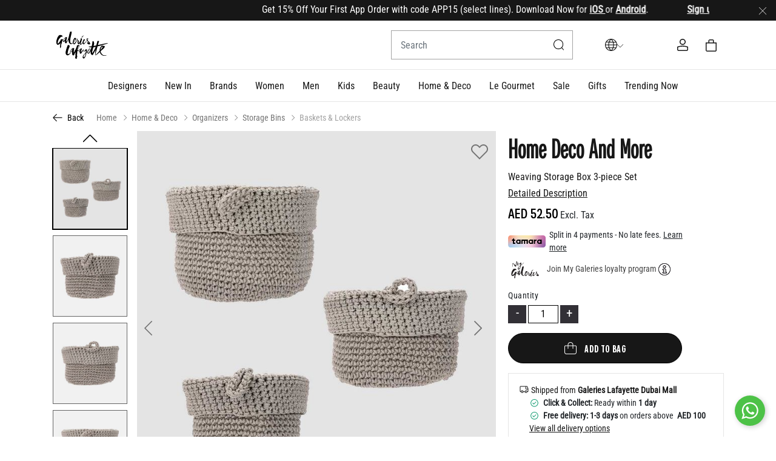

--- FILE ---
content_type: text/html;charset=UTF-8
request_url: https://www.galerieslafayette.ae/ae/en/product/home-and-deco/organizers/storage-bins/baskets-and-lockers/home-deco-and-more/weaving-storage-box-3-piece-set/900927338.html
body_size: 31455
content:
<!DOCTYPE html>
<html lang="en-AE"

>
<head>
<!--[if gt IE 9]><!-->
<script>//common/scripts.isml</script>
<script defer type="text/javascript" src="/on/demandware.static/Sites-GL-Site/-/en_AE/v1768921844175/js/main.js"></script>

    <script defer type="text/javascript" src="/on/demandware.static/Sites-GL-Site/-/en_AE/v1768921844175/js/productDetail.js"
        
        >
    </script>

    <script defer type="text/javascript" src="/on/demandware.static/Sites-GL-Site/-/en_AE/v1768921844175/js/bisn.js"
        
        >
    </script>

<script>
window.Resources = {
    'requiredErrorMessage': "This field is required.",
    'loqateEnabled': false,
    'applePayEnabled': true,
    'NuveiAPLoggingEnabled': true,
    'NuveiLoggingEndpoint': 'https://www.galerieslafayette.ae/on/demandware.store/Sites-GL-Site/en_AE/Nuvei-LogEntry',
    'CheckoutServicesPlaceOrderEndpoint': 'https://www.galerieslafayette.ae/on/demandware.store/Sites-GL-Site/en_AE/CheckoutServices-PlaceOrder',
    'NuveiCheckPaymentEndpoint': 'https://www.galerieslafayette.ae/on/demandware.store/Sites-GL-Site/en_AE/Nuvei-CheckPayment',
    'loyaltyPointsText': "Loyalty Points",
    'noPaymentMethodSelectedErrorMsg': "Missing Payment Method: Please select a payment method to complete your order.",
    'phoneNumberLengthErrorMsg7': "Phone number must be minimum 7 digits.",
    'phoneNumberLengthErrorMsg8': "Phone number must be minimum 8 digits.",
    'phoneNumberErrorMsg': "Please enter a valid phone number.",
    'couponAppliedMsg': "Applied",
    'couponNotAppliedMsg': "Not Applied",
};

var phoneCountries = JSON.parse('false');
window.PHONE_COUNTRIES = phoneCountries;

var fbEvents = JSON.parse('\x7b\n\t\"Purchase\": true,\n\t\"ViewContent\": true,\n\t\"CompleteRegistration\": true,\n\t\"Contact\": true,\n\t\"Subscribe\": true,\n\t\"AddToCart\": true,\n\t\"InitiateCheckout\": true,\n\t\"AddPaymentInfo\": true,\n\t\"Search\": true,\n\t\"ViewCategory\": true,\n\t\"FindLocation\": true,\n\t\"AddToWishlist\": true\n\x7d');
window.fbEvents = fbEvents;

window.nuveiAPMEnabled = {
"ppp_ApplePay": true,
"ppp_GooglePay": false
};
</script>


<!--<![endif]-->
<meta charset=UTF-8>
<meta http-equiv="x-ua-compatible" content="ie=edge">
<meta name="viewport" content="width=device-width, initial-scale=1">

<link rel="preload" href="/on/demandware.static/Sites-GL-Site/-/en_AE/v1768921844175/css/global.css" as="style">
<link rel="stylesheet" href="/on/demandware.static/Sites-GL-Site/-/en_AE/v1768921844175/css/global.css" />





    <title>Home Deco And More, Weaving Storage Box | Home | Galeries Lafayette UAE, Dubai</title>


<meta name="description" content="Deco, Organizers, Weaving, Storage | Perfect for Luxury Style | UAE, Dubai"/>
<meta name="keywords" content="Weaving Storage Box 3-piece Set, Home Deco And More, home-deco, organizers"/>
<meta name="robots" content="index, follow">

<meta name="og:title" content="Home Deco And More, Weaving Storage Box | Home | Galeries Lafayette UAE, Dubai">
<meta name="og:description" content="Deco, Organizers, Weaving, Storage | Perfect for Luxury Style | UAE, Dubai">
<meta name="og:url" content="https://www.galerieslafayette.ae/ae/en/product/home-and-deco/organizers/storage-bins/baskets-and-lockers/home-deco-and-more/weaving-storage-box-3-piece-set/900927338.html">

    <meta name="og:image" content="https://www.galerieslafayette.ae/dw/image/v2/BKJG_PRD/on/demandware.static/-/Sites-master_product/default/dw816590bb/images/large/home-and-deco/weaving-storage-box-3-piece-set-900927338.jpg?sw=275&amp;sh=300">
    <meta name="og:type" content="og:product">
    <meta name="twitter:image" content="https://www.galerieslafayette.ae/dw/image/v2/BKJG_PRD/on/demandware.static/-/Sites-master_product/default/dw816590bb/images/large/home-and-deco/weaving-storage-box-3-piece-set-900927338.jpg?sw=275&amp;sh=300">
    <meta name="twitter:card" content="product">


<meta name="twitter:title" content="Home Deco And More, Weaving Storage Box | Home | Galeries Lafayette UAE, Dubai">
<meta name="twitter:description" content="Deco, Organizers, Weaving, Storage | Perfect for Luxury Style | UAE, Dubai">
<meta name="twitter:url" content="https://www.galerieslafayette.ae/ae/en/product/home-and-deco/organizers/storage-bins/baskets-and-lockers/home-deco-and-more/weaving-storage-box-3-piece-set/900927338.html">



    
        <meta property="og:url" content="https://www.galerieslafayette.ae/ae/en/product/home-and-deco/organizers/storage-bins/baskets-and-lockers/home-deco-and-more/weaving-storage-box-3-piece-set/900927338.html">
    




    <meta name="apple-itunes-app" content="app-id=6742533973">


<link rel="apple-touch-icon"  sizes="180x180" href="/on/demandware.static/Sites-GL-Site/-/default/dwb3eb6d8f/images/favicons/apple-touch-icon.png">
<link rel="icon" type="image/png" sizes="32x32" href="/on/demandware.static/Sites-GL-Site/-/default/dw01ae9cee/images/favicons/favicon-32x32.png">
<link rel="icon" type="image/png" sizes="16x16" href="/on/demandware.static/Sites-GL-Site/-/default/dwd5322892/images/favicons/favicon-16x16.png">

    <script src="https://cdn.evgnet.com/beacon/admicsal/gl_uae_prod/scripts/evergage.min.js"></script>



    
        <script src="https://cdn.qeen.ai/loader/main.js" defer></script>
    


<meta name="msapplication-TileColor" content="#da532c">
<meta name="theme-color" content="#ffffff">




    <link rel="stylesheet" media="all" href="/on/demandware.static/Sites-GL-Site/-/en_AE/v1768921844175/css/product/detail.css"  />

    <link rel="stylesheet" media="all" href="/on/demandware.static/Sites-GL-Site/-/en_AE/v1768921844175/css/bisn.css"  />

    <link rel="stylesheet" media="all" href="/on/demandware.static/Sites-GL-Site/-/en_AE/v1768921844175/css/product/sizeGuide.css"  />



<link rel="preconnect" href="edge.disstg.commercecloud.salesforce.com">


    <link rel="preload" fetchpriority="high" as="image" href="https://www.galerieslafayette.ae/dw/image/v2/BKJG_PRD/on/demandware.static/-/Sites-master_product/default/dw816590bb/images/large/home-and-deco/weaving-storage-box-3-piece-set-900927338.jpg?sw=715&amp;sh=780" media="(max-width: 767px)">








    
    <script>
        (function(w,d,s,l,i){w[l]=w[l]||[];w[l].push({'gtm.start':
        new Date().getTime(),event:'gtm.js'});var f=d.getElementsByTagName(s)[0],
        j=d.createElement(s),dl=l!='dataLayer'?'&l='+l:'';j.async=true;j.src=
        'https://www.googletagmanager.com/gtm.js?id='+i+dl;f.parentNode.insertBefore(j,f);
        })(window,document,'script','dataLayer','GTM-NK58MCBF');
    </script>
    
    <script defer src="/on/demandware.static/Sites-GL-Site/-/en_AE/v1768921844175/js/datalayer.js"></script>








    

<!-- Facebook Pixel Code -->
<script>
    !function(f,b,e,v,n,t,s)
    {if(f.fbq)return;n=f.fbq=function(){n.callMethod?
    n.callMethod.apply(n,arguments):n.queue.push(arguments)};
    if(!f._fbq)f._fbq=n;n.push=n;n.loaded=!0;n.version='2.0';
    n.queue=[];t=b.createElement(e);t.async=!0;
    t.src=v;s=b.getElementsByTagName(e)[0];
    s.parentNode.insertBefore(t,s)}(window, document,'script',
    'https://connect.facebook.net/en_US/fbevents.js');

    fbq('init', 950820565669655);
    fbq('track', 'PageView');
</script>

<noscript>
    <img height="1" width="1" style="display:none"
         src="https://www.facebook.com/tr?id=950820565669655&ev=PageView&noscript=1"
    />
</noscript>
<!-- End Facebook Pixel Code -->

<script defer type="text/javascript" src="/on/demandware.static/Sites-GL-Site/-/en_AE/v1768921844175/js/fbEvents.js"></script>










   <script type="application/ld+json">
        {"@context":"http://schema.org/","@type":"BreadcrumbList","itemListElement":[{"@type":"ListItem","position":1,"name":"Home","item":"https://www.galerieslafayette.ae/"},{"@type":"ListItem","position":2,"name":"Home &amp; Deco","item":"https://www.galerieslafayette.ae/ae/en/category/home-and-deco"},{"@type":"ListItem","position":3,"name":"Organizers","item":"https://www.galerieslafayette.ae/ae/en/category/home-and-deco-organizers"},{"@type":"ListItem","position":4,"name":"Storage Bins","item":"https://www.galerieslafayette.ae/ae/en/category/home-and-deco-organizers-storage-bins"},{"@type":"ListItem","position":5,"name":"Baskets &amp; Lockers","item":"https://www.galerieslafayette.ae/ae/en/category/home-and-deco-organizers-storage-bins-baskets-and-lockers"}]}
    </script>



    <link rel="alternate" hreflang="x-default" href="https://www.galerieslafayette.ae/ae/en/product/home-and-deco/organizers/storage-bins/baskets-and-lockers/home-deco-and-more/weaving-storage-box-3-piece-set/900927338.html" />

    <link rel="alternate" hreflang="ar-AE" href="https://www.galerieslafayette.ae/ae/ar/product/%D9%85%D8%B3%D8%AA%D9%84%D8%B2%D9%85%D8%A7%D8%AA-%D8%A7%D9%84%D9%85%D9%86%D8%B2%D9%84/%D8%AA%D9%86%D8%B8%D9%8A%D9%85-%D8%A7%D9%84%D8%AF%D9%8A%D9%83%D9%88%D8%B1/%D8%B5%D9%86%D8%A7%D8%AF%D9%8A%D9%82-%D8%A7%D9%84%D8%AA%D8%AE%D8%B2%D9%8A%D9%86/%D8%B3%D9%84%D8%A7%D9%84-%D9%88%D8%AE%D8%B2%D8%A7%D8%A6%D9%86/%D9%87%D9%88%D9%85-%D8%AF%D9%8A%D9%83%D9%88-%D8%A3%D9%86%D8%AF-%D9%85%D9%88%D8%B1/%D9%85%D8%AC%D9%85%D9%88%D8%B9%D8%A9-%D9%85%D9%86-3-%D9%82%D8%B7%D8%B9-%D8%AA%D8%AE%D8%B2%D9%8A%D9%86-%D9%85%D9%86-%D8%A7%D9%84%D9%86%D8%B3%D9%8A%D8%AC-%D8%A8%D8%A7%D9%84%D9%84%D9%88%D9%86-%D8%A7%D9%84%D8%B1%D9%85%D8%A7%D8%AF%D9%8A/900927338.html" />






<link rel="canonical" href="https://www.galerieslafayette.ae/ae/en/product/home-and-deco/organizers/storage-bins/baskets-and-lockers/home-deco-and-more/weaving-storage-box-3-piece-set/900927338.html"/>


   <script type="application/ld+json">
        {"@context":"http://schema.org/","@type":"Product","name":"Weaving Storage Box 3-piece Set","description":"Keep your home clutter-free and organized with this plastic weaving storage set. The set includes three pieces, perfect for storing everything from toys and games to clothes and linens. The woven design adds a touch of texture and interest.","mpn":"900927338","sku":"900927338","brand":{"@type":"Brand","name":"Home Deco And More"},"image":["https://www.galerieslafayette.ae/dw/image/v2/BKJG_PRD/on/demandware.static/-/Sites-master_product/default/dw816590bb/images/large/home-and-deco/weaving-storage-box-3-piece-set-900927338.jpg?sw=715&sh=780","https://www.galerieslafayette.ae/dw/image/v2/BKJG_PRD/on/demandware.static/-/Sites-master_product/default/dw0c3e340f/images/large/home-and-deco/weaving-storage-box-3-piece-set-900927338_01.jpg?sw=715&sh=780","https://www.galerieslafayette.ae/dw/image/v2/BKJG_PRD/on/demandware.static/-/Sites-master_product/default/dw598481a9/images/large/home-and-deco/weaving-storage-box-3-piece-set-900927338_02.jpg?sw=715&sh=780","https://www.galerieslafayette.ae/dw/image/v2/BKJG_PRD/on/demandware.static/-/Sites-master_product/default/dw5ef6bc5e/images/large/home-and-deco/weaving-storage-box-3-piece-set-900927338_03.jpg?sw=715&sh=780","https://www.galerieslafayette.ae/dw/image/v2/BKJG_PRD/on/demandware.static/-/Sites-master_product/default/dwce77b61d/images/large/home-and-deco/weaving-storage-box-3-piece-set-900927338_04.jpg?sw=715&sh=780"],"offers":{"url":"https://www.galerieslafayette.ae/ae/en/product/home-and-deco/organizers/storage-bins/baskets-and-lockers/home-deco-and-more/weaving-storage-box-3-piece-set/900927338.html","@type":"Offer","priceCurrency":"AED","price":"52.50","availability":"http://schema.org/InStock","seller":{"@type":"Organization","name":"Galeries Lafayette UAE"}}}
    </script>


<script type="text/javascript">//<!--
/* <![CDATA[ (head-active_data.js) */
var dw = (window.dw || {});
dw.ac = {
    _analytics: null,
    _events: [],
    _category: "",
    _searchData: "",
    _anact: "",
    _anact_nohit_tag: "",
    _analytics_enabled: "true",
    _timeZone: "Asia/Dubai",
    _capture: function(configs) {
        if (Object.prototype.toString.call(configs) === "[object Array]") {
            configs.forEach(captureObject);
            return;
        }
        dw.ac._events.push(configs);
    },
	capture: function() { 
		dw.ac._capture(arguments);
		// send to CQ as well:
		if (window.CQuotient) {
			window.CQuotient.trackEventsFromAC(arguments);
		}
	},
    EV_PRD_SEARCHHIT: "searchhit",
    EV_PRD_DETAIL: "detail",
    EV_PRD_RECOMMENDATION: "recommendation",
    EV_PRD_SETPRODUCT: "setproduct",
    applyContext: function(context) {
        if (typeof context === "object" && context.hasOwnProperty("category")) {
        	dw.ac._category = context.category;
        }
        if (typeof context === "object" && context.hasOwnProperty("searchData")) {
        	dw.ac._searchData = context.searchData;
        }
    },
    setDWAnalytics: function(analytics) {
        dw.ac._analytics = analytics;
    },
    eventsIsEmpty: function() {
        return 0 == dw.ac._events.length;
    }
};
/* ]]> */
// -->
</script>
<script type="text/javascript">//<!--
/* <![CDATA[ (head-cquotient.js) */
var CQuotient = window.CQuotient = {};
CQuotient.clientId = 'bkjg-GL';
CQuotient.realm = 'BKJG';
CQuotient.siteId = 'GL';
CQuotient.instanceType = 'prd';
CQuotient.locale = 'en_AE';
CQuotient.fbPixelId = '__UNKNOWN__';
CQuotient.activities = [];
CQuotient.cqcid='';
CQuotient.cquid='';
CQuotient.cqeid='';
CQuotient.cqlid='';
CQuotient.apiHost='api.cquotient.com';
/* Turn this on to test against Staging Einstein */
/* CQuotient.useTest= true; */
CQuotient.useTest = ('true' === 'false');
CQuotient.initFromCookies = function () {
	var ca = document.cookie.split(';');
	for(var i=0;i < ca.length;i++) {
	  var c = ca[i];
	  while (c.charAt(0)==' ') c = c.substring(1,c.length);
	  if (c.indexOf('cqcid=') == 0) {
		CQuotient.cqcid=c.substring('cqcid='.length,c.length);
	  } else if (c.indexOf('cquid=') == 0) {
		  var value = c.substring('cquid='.length,c.length);
		  if (value) {
		  	var split_value = value.split("|", 3);
		  	if (split_value.length > 0) {
			  CQuotient.cquid=split_value[0];
		  	}
		  	if (split_value.length > 1) {
			  CQuotient.cqeid=split_value[1];
		  	}
		  	if (split_value.length > 2) {
			  CQuotient.cqlid=split_value[2];
		  	}
		  }
	  }
	}
}
CQuotient.getCQCookieId = function () {
	if(window.CQuotient.cqcid == '')
		window.CQuotient.initFromCookies();
	return window.CQuotient.cqcid;
};
CQuotient.getCQUserId = function () {
	if(window.CQuotient.cquid == '')
		window.CQuotient.initFromCookies();
	return window.CQuotient.cquid;
};
CQuotient.getCQHashedEmail = function () {
	if(window.CQuotient.cqeid == '')
		window.CQuotient.initFromCookies();
	return window.CQuotient.cqeid;
};
CQuotient.getCQHashedLogin = function () {
	if(window.CQuotient.cqlid == '')
		window.CQuotient.initFromCookies();
	return window.CQuotient.cqlid;
};
CQuotient.trackEventsFromAC = function (/* Object or Array */ events) {
try {
	if (Object.prototype.toString.call(events) === "[object Array]") {
		events.forEach(_trackASingleCQEvent);
	} else {
		CQuotient._trackASingleCQEvent(events);
	}
} catch(err) {}
};
CQuotient._trackASingleCQEvent = function ( /* Object */ event) {
	if (event && event.id) {
		if (event.type === dw.ac.EV_PRD_DETAIL) {
			CQuotient.trackViewProduct( {id:'', alt_id: event.id, type: 'raw_sku'} );
		} // not handling the other dw.ac.* events currently
	}
};
CQuotient.trackViewProduct = function(/* Object */ cqParamData){
	var cq_params = {};
	cq_params.cookieId = CQuotient.getCQCookieId();
	cq_params.userId = CQuotient.getCQUserId();
	cq_params.emailId = CQuotient.getCQHashedEmail();
	cq_params.loginId = CQuotient.getCQHashedLogin();
	cq_params.product = cqParamData.product;
	cq_params.realm = cqParamData.realm;
	cq_params.siteId = cqParamData.siteId;
	cq_params.instanceType = cqParamData.instanceType;
	cq_params.locale = CQuotient.locale;
	
	if(CQuotient.sendActivity) {
		CQuotient.sendActivity(CQuotient.clientId, 'viewProduct', cq_params);
	} else {
		CQuotient.activities.push({activityType: 'viewProduct', parameters: cq_params});
	}
};
/* ]]> */
// -->
</script>

</head>
<body>



    <!-- Google Tag Manager (noscript) -->
    <noscript><iframe src="https://www.googletagmanager.com/ns.html?id=GTM-NK58MCBF"
    height="0" width="0" style="display:none;visibility:hidden"></iframe></noscript>
    <!-- End Google Tag Manager (noscript) -->
    <input type="hidden" class="sfcc-customer-id" name="sfcc_customer_id" value="acsaoQLM6Q6EZRDjur1tAazRoA"/>
<input type="hidden" id="customerHashEmail" class="sfcc-customer-email" name="sfcc_customer_email_hash" value=""/>






<div class="page" data-action="Product-Show" data-querystring="pid=900927338" >


<header class="main-header js-header">
    
	 


	

	
	<div class="header-banner js-header-banner slide-up dark">
		<div class="container">
			<div class="content">
				
					<marquee>
Get 15% Off Your First App Order with code APP15 (select lines). Download Now for <u><strong><a href="https://apple.co/4oYSFPV" style="color:white;">iOS </strong></a></u>or <u><strong><a href="https://bit.ly/3KAkbFf" style="color:white;">Android</strong></a></u>. &nbsp;&nbsp;&nbsp;&nbsp;&nbsp;&nbsp;&nbsp;&nbsp;&nbsp;&nbsp;&nbsp;&nbsp;&nbsp;&nbsp;
<u><strong><a href="https://www.galerieslafayette.ae/ae/en/login?action=register" style="color:white;">Sign up</strong></a></u> & start earning points &nbsp;&nbsp;&nbsp;&nbsp;&nbsp;&nbsp;&nbsp;&nbsp;&nbsp;&nbsp;&nbsp;&nbsp;&nbsp;&nbsp;
Get 10% OFF your first order with code
	<strong>HELLO10</strong> (on select lines)&nbsp;&nbsp;&nbsp;&nbsp;&nbsp;&nbsp;&nbsp;&nbsp;&nbsp;&nbsp;&nbsp;&nbsp;&nbsp;&nbsp;
	<strong>Pay in installments</strong> – split into 4 payments. No late fees &nbsp;&nbsp;&nbsp;&nbsp;&nbsp;&nbsp;&nbsp;&nbsp;&nbsp;&nbsp;&nbsp;&nbsp;&nbsp;&nbsp; 
	<strong>FREE same-day</strong> delivery in UAE. <u><a href="https://www.galerieslafayette.ae/ae/en/s/shipping-delivery-policy.html" style="color:white;">More details</a></u> &nbsp;&nbsp;&nbsp;&nbsp;&nbsp;&nbsp;&nbsp;&nbsp;&nbsp;&nbsp;&nbsp;&nbsp;&nbsp;&nbsp;
	<strong>Prices are exclusive of VAT (5%).</strong> Total prices will be calculated at checkout &nbsp;&nbsp;&nbsp;&nbsp;&nbsp;&nbsp;&nbsp;&nbsp;&nbsp;&nbsp;&nbsp;&nbsp;&nbsp;&nbsp;
<u><strong><a href="https://www.galerieslafayette.ae/ae/en/login?action=register" style="color:white;">Sign up</strong></a></u> & start earning points &nbsp;&nbsp;&nbsp;&nbsp;&nbsp;&nbsp;&nbsp;&nbsp;&nbsp;&nbsp;&nbsp;&nbsp;&nbsp;&nbsp;
Get 10% OFF your first order  with code
	<strong>HELLO10</strong> (on select lines)&nbsp;&nbsp;&nbsp;&nbsp;&nbsp;&nbsp;&nbsp;&nbsp;&nbsp;&nbsp;&nbsp;&nbsp;&nbsp;&nbsp;
	<strong>Pay in installments</strong> – split into 4 payments. No late fees &nbsp;&nbsp;&nbsp;&nbsp;&nbsp;&nbsp;&nbsp;&nbsp;&nbsp;&nbsp;&nbsp;&nbsp;&nbsp;&nbsp; 
	<strong>FREE same-day</strong> delivery in UAE. <u><a href="https://www.galerieslafayette.ae/ae/en/s/shipping-delivery-policy.html" style="color:white;">More details</a></u> &nbsp;&nbsp;&nbsp;&nbsp;&nbsp;&nbsp;&nbsp;&nbsp;&nbsp;&nbsp;&nbsp;&nbsp;&nbsp;&nbsp;
	<strong>Prices are exclusive of VAT (5%).</strong> Total prices will be calculated at checkout &nbsp;&nbsp;&nbsp;&nbsp;&nbsp;&nbsp;&nbsp;&nbsp;&nbsp;&nbsp;&nbsp;&nbsp;&nbsp;&nbsp;
	<strong>Pay in installments</strong> – split into 4 payments. No late fees &nbsp;&nbsp;&nbsp;&nbsp;&nbsp;&nbsp;&nbsp;&nbsp;&nbsp;&nbsp;&nbsp;&nbsp;&nbsp;&nbsp; 
<u><strong><a href="https://www.galerieslafayette.ae/ae/en/login?action=register" style="color:white;">Sign up</strong></a></u> & start earning points &nbsp;&nbsp;&nbsp;&nbsp;&nbsp;&nbsp;&nbsp;&nbsp;&nbsp;&nbsp;&nbsp;&nbsp;&nbsp;&nbsp;
Get 10% OFF your first order  with code
	<strong>HELLO10</strong> (on select lines).&nbsp;&nbsp;&nbsp;&nbsp;&nbsp;&nbsp;&nbsp;&nbsp;&nbsp;&nbsp;&nbsp;&nbsp;&nbsp;&nbsp;
	<strong>FREE same-day</strong> delivery in UAE. <u><a href="https://www.galerieslafayette.ae/ae/en/s/shipping-delivery-policy.html" style="color:white;">More details</a></u> &nbsp;&nbsp;&nbsp;&nbsp;&nbsp;&nbsp;&nbsp;&nbsp;&nbsp;&nbsp;&nbsp;&nbsp;&nbsp;&nbsp;
	<strong>Prices are exclusive of VAT (5%).</strong> Total prices will be calculated at checkout &nbsp;&nbsp;&nbsp;&nbsp;&nbsp;&nbsp;&nbsp;&nbsp;&nbsp;&nbsp;&nbsp;&nbsp;&nbsp;&nbsp;</marquee>
				
			</div>
			<div class="close-button">
				<button type="button" class="close" aria-label="Close">
					<span aria-hidden="true">
						<img class="header-banner-close js-header-banner-close" data-src="/on/demandware.static/Sites-GL-Site/-/default/dw38f839f2/icons/close-white.svg" alt="global.close.btn" />
					</span>
				</button>
			</div>
		</div>
	</div>
 
	

    <!-- Page Desginer Campaign Banner Component renders here -->
    

    <nav role="navigation" >
        <div class="header-wrap bg-white jumbotron p-0 m-0">
            <div class="header container bg-white">
            <div class="row">
                <div class="col-12">
                    <div class="navbar-header brand">
                        <a class="logo-home" href="/" title="Galeries Lafayette Home">
                            


    <img class="brand-logo" src="/on/demandware.static/Sites-GL-Site/-/default/dwbe50f78a/icons/logo.svg" alt="Galeries Lafayette" />


                        </a>
                    </div>
                    <div class="navbar-header navbar-header-aide">
                        <div class="h-100">
                            <button class="navbar-toggler js-navbar-toggler d-lg-none p-0" type="button" aria-controls="sg-navbar-collapse" aria-expanded="false" aria-label="Toggle navigation">
                                <img class="burger-icon open" data-src="/on/demandware.static/Sites-GL-Site/-/default/dwebd1b55b/icons/burger.svg" alt="menu" width="24" height="24" />
                                <img class="burger-icon close" data-src="/on/demandware.static/Sites-GL-Site/-/default/dw2a1e5fba/icons/close-black.svg" alt="menu" width="15" height="20" />
                            </button>
                        </div>
                        <div class="h-100 d-flex align-items-center justify-content-end w-100">
                            <div class="search d-none d-lg-inline-block">
                                <div class="site-search">
	<form role="search"
          action="/ae/en/search"
          method="get"
          name="simpleSearch">
        <input class="form-control search-field"
               type="text"
               name="q"
               value=""
               placeholder="Search"
               role="combobox"
               aria-describedby="search-assistive-text"
               aria-haspopup="listbox"
               aria-owns="search-results"
               aria-expanded="false"
               aria-autocomplete="list"
               aria-activedescendant=""
               aria-controls="search-results"
               aria-label="Enter Keyword or Item No."
               autocomplete="off"/>
        <button type="reset" name="reset-button" class="reset-button d-none" aria-label="Clear search keywords">
            <img class="search-icon close" loading="lazy" data-src="/on/demandware.static/Sites-GL-Site/-/default/dwc6b8b6d1/icons/cross.svg" alt="menu" />
        </button>
        <button type="submit" name="search-button" class="fa fa-search search-header-btn" aria-label="Submit search keywords">
            <img class="search-icon open" src="/on/demandware.static/Sites-GL-Site/-/default/dw338306fc/icons/search.svg" alt="search" width="18" height="18" />
        </button>
        <div class="suggestions-wrapper" data-url="/on/demandware.store/Sites-GL-Site/en_AE/SearchServices-GetSuggestions?q="></div>
        <input type="hidden" value="en_AE" name="lang">
	</form>
</div>

                            </div>
                            <div class="language-picker">
                                

<div class="language-and-currency-selector js-locale-switch js-change-country d-flex position-relative" data-url="/on/demandware.store/Sites-GL-Site/en_AE/Page-SetLocale">
    <div class="language-currency-header-wrap d-flex align-items-center">
        <div class="language-icon">
            <img src="/on/demandware.static/Sites-GL-Site/-/default/dw97790ad8/icons/icon-globe.svg"
                alt="label.alt.down.arrow" width="20" height="20" />
        </div>

        <img class="down-arrow-icon" src="/on/demandware.static/Sites-GL-Site/-/default/dwec7c0e03/icons/down-arrow.svg"
            alt="label.alt.down.arrow" width="10" height="6" />
    </div>

    <div class="popover-content position-absolute">
        
            <div class="language-selector js-language-selector js-selector-container">
                <label class="form-control-label" for="country">
                    Language:
                </label>
                <div class="custom-dropdown">
                    <select class="custom-select form-control js-custom-search" id="languageSelector" autocomplete="country">
                        
                            <option value="en" data-locale="en_AE" data-currencycode="AED" selected>
                                English
                            </option>
                        
                            <option value="ar" data-locale="ar_AE" data-currencycode="AED" >
                                العربية
                            </option>
                        
                    </select>
                </div>
            </div>
        

        <div class="currency-selector js-currency-selector js-selector-container">
            <label class="form-control-label" for="country">
                Currency:
            </label>
            <div class="custom-dropdown">
                <select class="custom-select form-control js-custom-search" id="country" autocomplete="country">
                    
                    <option value="AE" selected data-locale="en_AE" data-currencycode="AED">
                        
                            United Arab Emirates (AED)
                        
                    </option>
                </select>
            </div>
        </div>
    </div>
</div>

                            </div>

                            <div class="account-header">
                                <div class="user js-set-url-cookie">
    <a href="https://www.galerieslafayette.ae/ae/en/wishlist" class="wishlist-link">
        <img class="wishlist-icon d-inline-block" src="/on/demandware.static/Sites-GL-Site/-/default/dw5d53a711/icons/wishlist.svg" alt="wishlist" width="20" height="20" />

        <span class="wishlist-quantity position-absolute text-center d-none">
            0
        </span>
    </a>
</div>

    <div class="user js-set-url-cookie">
        <a href="https://www.galerieslafayette.ae/ae/en/login">
            <img class="login-icon" src="/on/demandware.static/Sites-GL-Site/-/default/dwa12e6aa2/icons/login.svg" alt="login" width="20" height="20"/>
        </a>
    </div>


                            </div>

                            
                                <div class="minicart" data-action-url="/on/demandware.store/Sites-GL-Site/en_AE/Cart-MiniCartShow">
                                    
<div class="minicart-total hide-link-med">
    <a class="minicart-link" href="https://www.galerieslafayette.ae/ae/en/cart" title="Cart 0 Items" aria-label="Cart 0 Items" aria-haspopup="true">
        
        <img class="minicart-icon" src="/on/demandware.static/Sites-GL-Site/-/default/dw55ff82ac/icons/bag.svg" alt="View Cart" width="20" height="20" />

        <span class="minicart-quantity" data-quantity="0">
            0
        </span>
    </a>
</div>

<div class="minicart-total hide-no-link">
    
    <img class="minicart-icon" src="/on/demandware.static/Sites-GL-Site/-/default/dw55ff82ac/icons/bag.svg" alt="View Cart" width="20" height="20" />
    <span class="minicart-quantity" data-quantity="0">
        0
    </span>
</div>
<div class="popover popover-bottom"></div>

                                </div>
                            
                        </div>
                    </div>
                </div>
            </div>
        </div>
        </div>
        <div class="d-lg-none">
            <div class="row container mx-auto">
                <div class="col-12 px-0">
                    <div class="search-mobile w-100 show">
                        <div class="site-search">
	<form role="search"
          action="/ae/en/search"
          method="get"
          name="simpleSearch">
        <input class="form-control search-field"
               type="text"
               name="q"
               value=""
               placeholder="Search"
               role="combobox"
               aria-describedby="search-assistive-text"
               aria-haspopup="listbox"
               aria-owns="search-results"
               aria-expanded="false"
               aria-autocomplete="list"
               aria-activedescendant=""
               aria-controls="search-results"
               aria-label="Enter Keyword or Item No."
               autocomplete="off"/>
        <button type="reset" name="reset-button" class="reset-button d-none" aria-label="Clear search keywords">
            <img class="search-icon close" loading="lazy" data-src="/on/demandware.static/Sites-GL-Site/-/default/dwc6b8b6d1/icons/cross.svg" alt="menu" />
        </button>
        <button type="submit" name="search-button" class="fa fa-search search-header-btn" aria-label="Submit search keywords">
            <img class="search-icon open" src="/on/demandware.static/Sites-GL-Site/-/default/dw338306fc/icons/search.svg" alt="search" width="18" height="18" />
        </button>
        <div class="suggestions-wrapper" data-url="/on/demandware.store/Sites-GL-Site/en_AE/SearchServices-GetSuggestions?q="></div>
        <input type="hidden" value="en_AE" name="lang">
	</form>
</div>

                    </div>
                </div>
            </div>
        </div>
        <div class="main-menu navbar-toggleable-md js-navbar-toggleable-sm menu-toggleable-left multilevel-dropdown d-none d-lg-block" id="sg-navbar-collapse">
            









<nav class="navbar navbar-expand-lg bg-inverse col-12">
    <div class="js-close-menu close-menu d-lg-none justify-content-start">
        <div class="back d-none">
            <button role="button" class="nav-link border-0" aria-label="Back to previous menu">
                <img class="back-icon" data-src="/on/demandware.static/Sites-GL-Site/-/default/dw699a5e9c/icons/back-black.svg" alt="login" />
                <span class="back-message pl-2">Back</span>
            </button>
        </div>
    </div>

    <div class="menu-group" role="navigation">
        <ul class="nav navbar-nav container muli-extra-font designer" role="menu">
            <li class="nav-item d-lg-none" role="presentation">
                
	
	<div class="content-asset"><!-- dwMarker="content" dwContentID="700b6ecac816b5e9aef54e1703" -->
		<div class="bubble-links d-flex">
 <a href="https://www.galerieslafayette.ae/ae/en/s/store-location.html" class="bubble-link">Stores</a>
 <a href="https://www.galerieslafayette.ae/ae/en/s/services.html" class="bubble-link">Services</a>
 <a href="https://www.galerieslafayette.ae/ae/en/s/faqs.html" class="bubble-link">Need Help?</a>
 <a href="https://www.galerieslafayette.ae/ae/en/s/about-us.html" class="bubble-link">About</a>
</div>
	</div> <!-- End content-asset -->



            </li>

            
                
                    
                        <li class="nav-item dropdown" role="presentation">
                            <a href="https://www.galerieslafayette.ae/ae/en/category-page?cid=designer" id="designers" class="nav-link dropdown-toggle" role="button" data-toggle="dropdown" aria-haspopup="true" aria-expanded="false" tabindex="0"><span class="mb-0">Designers</span></a>
                            
                            
















































<div class="dropdown-menu mega-dropdown-menu menu-designers 
with-banner-column

no-refinements
no-promoted-categs row" role="menu" aria-hidden="true" aria-label="designers">

<div class="sup-dropdown-container px-3 row ">








<div class="sup-categories-col px-md-0 container ">


<a href="https://www.galerieslafayette.ae/ae/en/category-page?cid=designer" id="designers" class="dropdown-link sup-megamenu-category-btn d-lg-none mt-1 mb-0 container mx-auto" role="button" data-toggle="dropdown" aria-haspopup="true" aria-expanded="false" tabindex="0">
All Designers
</a>


<ul class="container dropdown-menu-list d-flex flex-md-row flex-column" role="submenu">
<li class="col-12 sup-refinements-col flex-grow-1 menuItem d-inline-block has-refinements">
<ul class="has-sub-categories">




<li class="col-12 col-lg-6
 no-left-border menuItem">

<ul class="">

<li class="categoryHeader first">
<a href="/ae/en/category/designers-aavva" id="designers-aavva" class="dropdown-link level-2-link " role="button" data-toggle="dropdown" aria-haspopup="true" aria-expanded="false">Aavva</a>
</li>

</ul>
</li>




<li class="col-12 col-lg-6
 no-left-border menuItem">

<ul class="">

<li class="categoryHeader ">
<a href="/ae/en/category/designers-alice-and-olivia" id="designers-alice-and-olivia" class="dropdown-link level-2-link " role="button" data-toggle="dropdown" aria-haspopup="true" aria-expanded="false">Alice And Olivia</a>
</li>

</ul>
</li>




<li class="col-12 col-lg-6
 no-left-border menuItem">

<ul class="">

<li class="categoryHeader ">
<a href="/ae/en/category/designers-anouki" id="designers-anouki" class="dropdown-link level-2-link " role="button" data-toggle="dropdown" aria-haspopup="true" aria-expanded="false">Anouki</a>
</li>

</ul>
</li>




<li class="col-12 col-lg-6
 no-left-border menuItem">

<ul class="">

<li class="categoryHeader ">
<a href="/ae/en/category/designers-coperni" id="designers-coperni" class="dropdown-link level-2-link " role="button" data-toggle="dropdown" aria-haspopup="true" aria-expanded="false">Coperni</a>
</li>

</ul>
</li>




<li class="col-12 col-lg-6
 no-left-border menuItem">

<ul class="">

<li class="categoryHeader ">
<a href="/ae/en/category/designers-etudes" id="designers-etudes" class="dropdown-link level-2-link " role="button" data-toggle="dropdown" aria-haspopup="true" aria-expanded="false">Etudes</a>
</li>

</ul>
</li>




<li class="col-12 col-lg-6
 no-left-border menuItem">

<ul class="">

<li class="categoryHeader ">
<a href="/ae/en/category/designers-farm-rio" id="designers-farm-rio" class="dropdown-link level-2-link " role="button" data-toggle="dropdown" aria-haspopup="true" aria-expanded="false">Farm Rio</a>
</li>

</ul>
</li>




<li class="col-12 col-lg-6
 no-left-border menuItem">

<ul class="">

<li class="categoryHeader ">
<a href="/ae/en/category/designers-isabel-marant" id="designers-isabel-marant" class="dropdown-link level-2-link " role="button" data-toggle="dropdown" aria-haspopup="true" aria-expanded="false">Isabel Marant</a>
</li>

</ul>
</li>




<li class="col-12 col-lg-6
 no-left-border menuItem">

<ul class="">

<li class="categoryHeader ">
<a href="/ae/en/category/designers-jw-anderson" id="designers-jw-anderson" class="dropdown-link level-2-link " role="button" data-toggle="dropdown" aria-haspopup="true" aria-expanded="false">Jw Anderson</a>
</li>

</ul>
</li>




<li class="col-12 col-lg-6
 no-left-border menuItem">

<ul class="">

<li class="categoryHeader ">
<a href="/ae/en/category/designers-kat-maconie" id="designers-kat-maconie" class="dropdown-link level-2-link " role="button" data-toggle="dropdown" aria-haspopup="true" aria-expanded="false">Kat Maconie</a>
</li>

</ul>
</li>




<li class="col-12 col-lg-6
 no-left-border menuItem">

<ul class="">

<li class="categoryHeader ">
<a href="/ae/en/category/designers-maggie-baroud" id="designers-maggie-baroud" class="dropdown-link level-2-link " role="button" data-toggle="dropdown" aria-haspopup="true" aria-expanded="false">Maggie Baroud</a>
</li>

</ul>
</li>




<li class="col-12 col-lg-6
 no-left-border menuItem">

<ul class="">

<li class="categoryHeader ">
<a href="/ae/en/category/designers-marant-homme" id="designers-marant-homme" class="dropdown-link level-2-link " role="button" data-toggle="dropdown" aria-haspopup="true" aria-expanded="false">Marant Homme</a>
</li>

</ul>
</li>




<li class="col-12 col-lg-6
 no-left-border menuItem">

<ul class="">

<li class="categoryHeader ">
<a href="/ae/en/category/designers-marni" id="designers-marni" class="dropdown-link level-2-link " role="button" data-toggle="dropdown" aria-haspopup="true" aria-expanded="false">Marni</a>
</li>

</ul>
</li>




<li class="col-12 col-lg-6
 no-left-border menuItem">

<ul class="">

<li class="categoryHeader ">
<a href="/ae/en/category/designers-poca-and-poca" id="designers-poca-and-poca" class="dropdown-link level-2-link " role="button" data-toggle="dropdown" aria-haspopup="true" aria-expanded="false">Poca And Poca</a>
</li>

</ul>
</li>




<li class="col-12 col-lg-6
 no-left-border menuItem">

<ul class="">

<li class="categoryHeader ">
<a href="/ae/en/category/designers-ronny-kobo" id="designers-ronny-kobo" class="dropdown-link level-2-link " role="button" data-toggle="dropdown" aria-haspopup="true" aria-expanded="false">Ronny Kobo</a>
</li>

</ul>
</li>




<li class="col-12 col-lg-6
 no-left-border menuItem">

<ul class="">

<li class="categoryHeader ">
<a href="/ae/en/category/designers-sea-you-soon" id="designers-sea-you-soon" class="dropdown-link level-2-link " role="button" data-toggle="dropdown" aria-haspopup="true" aria-expanded="false">Sea You Soon</a>
</li>

</ul>
</li>




<li class="col-12 col-lg-6
 no-left-border menuItem">

<ul class="">

<li class="categoryHeader ">
<a href="/ae/en/category/designers-stella-mccartney" id="designers-stella-mccartney" class="dropdown-link level-2-link " role="button" data-toggle="dropdown" aria-haspopup="true" aria-expanded="false">Stella Mccartney</a>
</li>

</ul>
</li>




<li class="col-12 col-lg-6
 no-left-border menuItem">

<ul class="">

<li class="categoryHeader ">
<a href="/ae/en/category/designers-suzy-matar" id="designers-suzy-matar" class="dropdown-link level-2-link " role="button" data-toggle="dropdown" aria-haspopup="true" aria-expanded="false">Suzy Matar</a>
</li>

</ul>
</li>




<li class="col-12 col-lg-6
 no-left-border menuItem">

<ul class="">

<li class="categoryHeader ">
<a href="/ae/en/category/designers-zeena-zaki" id="designers-zeena-zaki" class="dropdown-link level-2-link " role="button" data-toggle="dropdown" aria-haspopup="true" aria-expanded="false">Zeena Zaki</a>
</li>

</ul>
</li>







</ul>
</div>






<div class="sup-banner-col flex-grow-2 p-0 m-0 container false">
<div class="content-asset-wrapper pb-5 pb-md-0">

	
	<div class="content-asset"><!-- dwMarker="content" dwContentID="4295c1ef18556c1158f2d61455" -->
		<meta name="viewport" content="width=device-width, initial-scale=1.0">

<div class="gallery-container">
  <div>
    <p class="site-nav-title">Trending Now</p>
  </div>
  <div class="gallery-grid">
    <!-- Image 1 -->
    <div class="gallery-item">
      <a href="https://www.galerieslafayette.ae/ae/en/category/brands-i-am-the-company" class="gallery-link">
        <div class="image-square">
          <img src="https://www.galerieslafayette.ae/on/demandware.static/-/Sites-GL-Library/default/dw28ea3673/Megamenu/Designers/dmb1.jpg" alt="Furniture Sale" loading="lazy">
        </div>
        <p id="caption">I AM THE COMPANY</p>
      </a>
    </div>

    <!-- Image 2 -->
    <div class="gallery-item">
      <a href="https://www.galerieslafayette.ae/ae/en/category/brands-jean-louis-sabaji" class="gallery-link">
        <div class="image-square">
          <img src="https://www.galerieslafayette.ae/on/demandware.static/-/Sites-GL-Library/default/dw5190ddf1/Megamenu/Designers/jls.jpg" alt="Jean Louis Sabaji" loading="lazy">
        </div>
        <p id="caption">Jean Louis Sabaji</p>
      </a>
    </div>

    <!-- Image 3 -->
    <div class="gallery-item">
      <a href="https://www.galerieslafayette.ae/ae/en/category/designers-aavva" class="gallery-link">
        <div class="image-square">
          <img src="https://www.galerieslafayette.ae/on/demandware.static/-/Sites-GL-Library/default/dw457b9c0b/Megamenu/Designers/dmb3.jpg" alt="Mariage" loading="lazy">
        </div>
        <p id="caption">AAVVA</p>
      </a>
    </div>

    <!-- Image 4 -->
    <div class="gallery-item">
      <a href="https://www.galerieslafayette.ae/ae/en/category/designers-suzy-matar" class="gallery-link">
        <div class="image-square">
          <img src="https://www.galerieslafayette.ae/on/demandware.static/-/Sites-GL-Library/default/dw19801bba/Megamenu/Designers/dmb4.jpg" alt="Luxe Enfant" loading="lazy">
        </div>
        <p id="caption">Suzy Matar</p>
      </a>
    </div>
  </div>
</div>

<style>
  .site-nav-title {
    font-family: "GL Bader Compress Black", "Arial Narrow", sans-serif !important;
    font-weight: 900 !important;
    font-style: normal;
    font-size: 1.5rem !important;
    line-height: 1;
    color: #000000;
    margin-bottom: 10px;
  }

  .gallery-container {
    padding: 22px 0 !important;
  }

  .gallery-grid {
    display: flex;
    flex-wrap: wrap;
    gap: 8px;
    width: 320px;
    margin-top: 17px;
  }

  .gallery-item {
    flex: 1 1 calc(50% - 8px);
    box-sizing: border-box;
  }

  .gallery-link:hover {
    text-decoration: none;
    text-transform: none;
  }

  .image-square {
    width: 100%;
    /* aspect-ratio: 1 / 1; */
    overflow: hidden;
    background-color: #ffffff;
  }

  .image-square img {
    width: 100%;
    height: 100%;
    object-fit: cover;
    display: block;
    transition: transform 0.3s ease;
  }

  .image-square img:hover {
    transform: scale(1.1);
  }

  #caption {
    display: block;
    cursor: pointer;
    text-decoration: none;
    list-style: none;
    margin-top: 8px;
    font-weight: 300;
    font-size: 14px;
    line-height: 1.125rem;
    font-family: "Roboto-Condensed","Arial",sans-serif;
    letter-spacing: 0;
    color: #000000;
  }

  @media (max-width: 600px) {
    .gallery-item {
      flex: 1 1 100%;
    }
  }
</style>
	</div> <!-- End content-asset -->



</div>
</div>

</div>
</div>

                        </li>
                    
                
                    
                        <li class="nav-item dropdown" role="presentation">
                            <a href="https://www.galerieslafayette.ae/ae/en/search?cgid=root&amp;prefn1=isNew&amp;prefv1=New%20Arrivals" id="new-in" class="nav-link dropdown-toggle" role="button" data-toggle="dropdown" aria-haspopup="true" aria-expanded="false" tabindex="0"><span class="mb-0">New In</span></a>
                            
                            






















<div class="dropdown-menu mega-dropdown-menu menu-new-in 
with-banner-column

no-refinements
no-promoted-categs row" role="menu" aria-hidden="true" aria-label="new-in">

<div class="sup-dropdown-container px-3 row ">








<div class="sup-categories-col px-md-0 container ">


<a href="https://www.galerieslafayette.ae/ae/en/search?cgid=root&amp;prefn1=isNew&amp;prefv1=New%20Arrivals" id="new-in" class="dropdown-link sup-megamenu-category-btn d-lg-none mt-1 mb-0 container mx-auto" role="button" data-toggle="dropdown" aria-haspopup="true" aria-expanded="false" tabindex="0">
All New In
</a>


<ul class="container dropdown-menu-list d-flex flex-md-row flex-column" role="submenu">
<li class="col-12 sup-refinements-col flex-grow-1 menuItem d-inline-block has-refinements">
<ul class="has-sub-categories">




<li class="col-12 col-lg-6
 no-left-border menuItem">

<ul class="">

<li class="categoryHeader first">
<a href="https://www.galerieslafayette.ae/ae/en/category/women?prefn1=isNew&amp;prefv1=New%20Arrivals" id="new-in-women" class="dropdown-link level-2-link " role="button" data-toggle="dropdown" aria-haspopup="true" aria-expanded="false">Women</a>
</li>

</ul>
</li>




<li class="col-12 col-lg-6
 no-left-border menuItem">

<ul class="">

<li class="categoryHeader ">
<a href="https://www.galerieslafayette.ae/ae/en/category/men?prefn1=isNew&amp;prefv1=New%20Arrivals" id="new-in-men" class="dropdown-link level-2-link " role="button" data-toggle="dropdown" aria-haspopup="true" aria-expanded="false">Men</a>
</li>

</ul>
</li>




<li class="col-12 col-lg-6
 no-left-border menuItem">

<ul class="">

<li class="categoryHeader ">
<a href="https://www.galerieslafayette.ae/ae/en/category/kids?prefn1=isNew&amp;prefv1=New%20Arrivals" id="new-in-kids" class="dropdown-link level-2-link " role="button" data-toggle="dropdown" aria-haspopup="true" aria-expanded="false">Kids</a>
</li>

</ul>
</li>




<li class="col-12 col-lg-6
 no-left-border menuItem">

<ul class="">

<li class="categoryHeader ">
<a href="https://www.galerieslafayette.ae/ae/en/category/beauty?prefn1=isNew&amp;prefv1=New%20Arrivals" id="new-in-beauty" class="dropdown-link level-2-link " role="button" data-toggle="dropdown" aria-haspopup="true" aria-expanded="false">Beauty</a>
</li>

</ul>
</li>




<li class="col-12 col-lg-6
 no-left-border menuItem">

<ul class="">

<li class="categoryHeader ">
<a href="https://www.galerieslafayette.ae/ae/en/category/home-and-deco?prefn1=isNew&amp;prefv1=New%20Arrivals" id="new-in-home-deco" class="dropdown-link level-2-link " role="button" data-toggle="dropdown" aria-haspopup="true" aria-expanded="false">Home &amp; Deco</a>
</li>

</ul>
</li>







</ul>
</div>






<div class="sup-banner-col flex-grow-2 p-0 m-0 container false">
<div class="content-asset-wrapper pb-5 pb-md-0">

	
	<div class="content-asset"><!-- dwMarker="content" dwContentID="f6948d1841482bc8871802f60a" -->
		<meta name="viewport" content="width=device-width, initial-scale=1.0">

<div class="gallery-container">
  <div>
    <p class="site-nav-title">Just Landed</p>
  </div>
  <div class="gallery-grid">
    <!-- Image 1 -->
      <div class="gallery-item">
      <a href="https://www.galerieslafayette.ae/ae/en/category/brands-alexandre-j" class="gallery-link">
        <div class="image-square">
          <img src="https://www.galerieslafayette.ae/on/demandware.static/-/Sites-GL-Library/default/dwd0736668/Megamenu/NewIn/ajse3.jpg" alt="Alexandre J" loading="lazy">
        </div>
        <p id="caption">Alexandre J</p>
      </a>
    </div>

    <!-- Image 2 -->
    <div class="gallery-item">
      <a href="https://www.galerieslafayette.ae/ae/en/category/brands-source-unknown" class="gallery-link">
        <div class="image-square">
          <img src="https://www.galerieslafayette.ae/on/demandware.static/-/Sites-GL-Library/default/dw0fb59452/Megamenu/NewIn/su3.jpg" alt="Source Unknown" loading="lazy">
        </div>
        <p id="caption">Source Unknown</p>
      </a>
    </div>

    <!-- Image 3 -->
    <div class="gallery-item">
      <a href="https://www.galerieslafayette.ae/ae/en/category/brands-ottoman-hands" class="gallery-link">
        <div class="image-square">
          <img src="https://www.galerieslafayette.ae/on/demandware.static/-/Sites-GL-Library/default/dw94fe44f2/Megamenu/NewIn/oh-sq1.jpg" alt="Ottoman Hands" loading="lazy">
        </div>
        <p id="caption">Ottoman Hands</p>
      </a>
    </div>

    <!-- Image 4 -->
    <div class="gallery-item">
      <a href="https://www.galerieslafayette.ae/ae/en/category/brands-dragon-diffusion" class="gallery-link">
        <div class="image-square">
          <img src="https://www.galerieslafayette.ae/on/demandware.static/-/Sites-GL-Library/default/dwd2c04cec/Megamenu/NewIn/dd-sq1.jpg" alt="Dragon Diffusion" loading="lazy">
        </div>
        <p id="caption">Dragon Diffusion</p>
      </a>
    </div>
  </div>
</div>

<style>
  .site-nav-title {
    font-family: "GL Bader Compress Black", "Arial Narrow", sans-serif !important;
    font-weight: 900 !important;
    font-style: normal;
    font-size: 1.5rem !important;
    line-height: 1;
    color: #000000;
    margin-bottom: 10px;
  }

  .gallery-container {
    padding: 22px 0 !important;
  }

  .gallery-grid {
    display: flex;
    flex-wrap: wrap;
    gap: 8px;
    width: 320px;
    margin-top: 17px;
  }

  .gallery-item {
    flex: 1 1 calc(50% - 8px);
    box-sizing: border-box;
  }

  .gallery-link:hover {
    text-decoration: none;
    text-transform: none;
  }

  .image-square {
    width: 100%;
    /* aspect-ratio: 1 / 1; */
    overflow: hidden;
    background-color: #ffffff;
  }

  .image-square img {
    width: 100%;
    height: 100%;
    object-fit: cover;
    display: block;
    transition: transform 0.3s ease;
  }

  .image-square img:hover {
    transform: scale(1.1);
  }

  #caption {
    display: block;
    cursor: pointer;
    text-decoration: none;
    list-style: none;
    margin-top: 8px;
    font-weight: 300;
    font-size: 14px;
    line-height: 1.125rem;
    font-family: "Roboto-Condensed","Arial",sans-serif;
    letter-spacing: 0;
    color: #000000;
  }

  @media (max-width: 600px) {
    .gallery-item {
      flex: 1 1 100%;
    }
  }
</style>
	</div> <!-- End content-asset -->



</div>
</div>

</div>
</div>

                        </li>
                    
                
                    
                        <li class="nav-item" role="presentation">
                            <a href="https://www.galerieslafayette.ae/ae/en/brands" id="brands" class="nav-link" role="link" tabindex="0"><span class="mb-0">Brands</span></a>
                        </li>
                    
                
                    
                        <li class="nav-item dropdown" role="presentation">
                            <a href="https://www.galerieslafayette.ae/ae/en/category-page?cid=women" id="women" class="nav-link dropdown-toggle" role="button" data-toggle="dropdown" aria-haspopup="true" aria-expanded="false" tabindex="0"><span class="mb-0">Women</span></a>
                            
                            
























<div class="dropdown-menu mega-dropdown-menu menu-women 
with-banner-column

no-refinements
no-promoted-categs row" role="menu" aria-hidden="true" aria-label="women">

<div class="sup-dropdown-container px-3 row ">








<div class="sup-categories-col px-md-0 container ">


<a href="https://www.galerieslafayette.ae/ae/en/category-page?cid=women" id="women" class="dropdown-link sup-megamenu-category-btn d-lg-none mt-1 mb-0 container mx-auto" role="button" data-toggle="dropdown" aria-haspopup="true" aria-expanded="false" tabindex="0">
All Women
</a>


<ul class="container dropdown-menu-list fluid-menu " role="submenu">




<li class="col-12 col-lg-6
  menuItem">

<ul class="has-sub-categories">

<li class="title-level-2-wrapper first">
<a href="/ae/en/category/women-clothing" id="women-clothing" class="dropdown-link title-level-2 font-black" role="button" data-toggle="dropdown" aria-haspopup="true" aria-expanded="false">
Clothing
</a>
</li>



    <li class="categoryHeader first">
        <a href="/ae/en/category/women-clothing-dresses" id="women-clothing-dresses" class="dropdown-link" role="button" data-toggle="dropdown" aria-haspopup="true" aria-expanded="false">Dresses</a>
    </li>

    <li class="categoryHeader ">
        <a href="/ae/en/category/women-clothing-coats-and-jackets" id="women-clothing-coats&amp;jackets" class="dropdown-link" role="button" data-toggle="dropdown" aria-haspopup="true" aria-expanded="false">Coats &amp; Jackets</a>
    </li>

    <li class="categoryHeader ">
        <a href="/ae/en/category/women-clothing-tops" id="women-clothing-tops" class="dropdown-link" role="button" data-toggle="dropdown" aria-haspopup="true" aria-expanded="false">Tops</a>
    </li>

    <li class="categoryHeader ">
        <a href="/ae/en/category/women-clothing-skirts" id="women-clothing-skirts" class="dropdown-link" role="button" data-toggle="dropdown" aria-haspopup="true" aria-expanded="false">Skirts</a>
    </li>

    <li class="categoryHeader ">
        <a href="/ae/en/category/women-clothing-pants" id="women-clothing-pants" class="dropdown-link" role="button" data-toggle="dropdown" aria-haspopup="true" aria-expanded="false">Pants</a>
    </li>

    <li class="categoryHeader ">
        <a href="/ae/en/category/women-clothing-shorts" id="women-clothing-shorts" class="dropdown-link" role="button" data-toggle="dropdown" aria-haspopup="true" aria-expanded="false">Shorts</a>
    </li>

    <li class="categoryHeader ">
        <a href="/ae/en/category/women-clothing-jeans" id="women-clothing-jeans" class="dropdown-link" role="button" data-toggle="dropdown" aria-haspopup="true" aria-expanded="false">Jeans</a>
    </li>

    <li class="categoryHeader ">
        <a href="/ae/en/category/women-clothing-jumpsuits" id="women-clothing-jumpsuits" class="dropdown-link" role="button" data-toggle="dropdown" aria-haspopup="true" aria-expanded="false">Jumpsuits</a>
    </li>

    <li class="categoryHeader ">
        <a href="/ae/en/category/women-clothing-kaftans" id="women-clothing-kaftans" class="dropdown-link" role="button" data-toggle="dropdown" aria-haspopup="true" aria-expanded="false">Kaftans</a>
    </li>

    <li class="categoryHeader ">
        <a href="/ae/en/category/women-clothing-swimwear" id="women-clothing-swimwear" class="dropdown-link" role="button" data-toggle="dropdown" aria-haspopup="true" aria-expanded="false">Swimwear</a>
    </li>

    <li class="categoryHeader ">
        <a href="/ae/en/category/women-clothing-suits-and-sets" id="women-clothing-suits-sets" class="dropdown-link" role="button" data-toggle="dropdown" aria-haspopup="true" aria-expanded="false">Suits and Sets</a>
    </li>


</ul>
</li>




<li class="col-12 col-lg-6
  menuItem">

<ul class="has-sub-categories">

<li class="title-level-2-wrapper ">
<a href="/ae/en/category/women-nightwear-and-lingerie" id="women-nightwear-lingerie" class="dropdown-link title-level-2 font-black" role="button" data-toggle="dropdown" aria-haspopup="true" aria-expanded="false">
Nightwear &amp; Lingerie
</a>
</li>



    <li class="categoryHeader first">
        <a href="/ae/en/category/women-nightwear-and-lingerie-lingerie" id="women-nightwear-lingerie-lingerie" class="dropdown-link" role="button" data-toggle="dropdown" aria-haspopup="true" aria-expanded="false">Lingerie</a>
    </li>

    <li class="categoryHeader ">
        <a href="/ae/en/category/women-nightwear-and-lingerie-nightwear" id="women-nightwear-lingerie-nightwear" class="dropdown-link" role="button" data-toggle="dropdown" aria-haspopup="true" aria-expanded="false">Nightwear</a>
    </li>

    <li class="categoryHeader ">
        <a href="/ae/en/category/women-nightwear-and-lingerie-shapewear" id="women-nightwear-lingerie-shapewear" class="dropdown-link" role="button" data-toggle="dropdown" aria-haspopup="true" aria-expanded="false">Shapewear</a>
    </li>

    <li class="categoryHeader ">
        <a href="/ae/en/category/women-nightwear-and-lingerie-hosiery" id="women-nightwear-lingerie-hosiery" class="dropdown-link" role="button" data-toggle="dropdown" aria-haspopup="true" aria-expanded="false">Hosiery</a>
    </li>


</ul>
</li>




<li class="col-12 col-lg-6
  menuItem">

<ul class="has-sub-categories">

<li class="title-level-2-wrapper ">
<a href="/ae/en/category/women-shoes" id="women-shoes" class="dropdown-link title-level-2 font-black" role="button" data-toggle="dropdown" aria-haspopup="true" aria-expanded="false">
Shoes
</a>
</li>



    <li class="categoryHeader first">
        <a href="/ae/en/category/women-shoes-boots" id="women-shoes-boots" class="dropdown-link" role="button" data-toggle="dropdown" aria-haspopup="true" aria-expanded="false">Boots</a>
    </li>

    <li class="categoryHeader ">
        <a href="/ae/en/category/women-shoes-pumps" id="women-shoes-pumps" class="dropdown-link" role="button" data-toggle="dropdown" aria-haspopup="true" aria-expanded="false">Pumps</a>
    </li>

    <li class="categoryHeader ">
        <a href="/ae/en/category/women-shoes-sandals" id="women-shoes-sandals" class="dropdown-link" role="button" data-toggle="dropdown" aria-haspopup="true" aria-expanded="false">Sandals</a>
    </li>

    <li class="categoryHeader ">
        <a href="/ae/en/category/women-shoes-mules" id="women-shoes-mules" class="dropdown-link" role="button" data-toggle="dropdown" aria-haspopup="true" aria-expanded="false">Mules</a>
    </li>

    <li class="categoryHeader ">
        <a href="/ae/en/category/women-shoes-flats" id="women-shoes-flats" class="dropdown-link" role="button" data-toggle="dropdown" aria-haspopup="true" aria-expanded="false">Flats</a>
    </li>

    <li class="categoryHeader ">
        <a href="/ae/en/category/women-shoes-sneakers" id="women-shoes-sneakers" class="dropdown-link" role="button" data-toggle="dropdown" aria-haspopup="true" aria-expanded="false">Sneakers</a>
    </li>

    <li class="categoryHeader ">
        <a href="/ae/en/category/women-shoes-flip-flops" id="women-shoes-flip-flops" class="dropdown-link" role="button" data-toggle="dropdown" aria-haspopup="true" aria-expanded="false">Flip Flops</a>
    </li>


</ul>
</li>




<li class="col-12 col-lg-6
  menuItem">

<ul class="has-sub-categories">

<li class="title-level-2-wrapper ">
<a href="/ae/en/category/women-bags-and-small-leathers" id="women-bags-belts" class="dropdown-link title-level-2 font-black" role="button" data-toggle="dropdown" aria-haspopup="true" aria-expanded="false">
Bags &amp; Small Leathers
</a>
</li>



    <li class="categoryHeader first">
        <a href="/ae/en/category/women-bags-and-small-leathers-bags" id="women-bags-belts-bags" class="dropdown-link" role="button" data-toggle="dropdown" aria-haspopup="true" aria-expanded="false">Bags</a>
    </li>

    <li class="categoryHeader ">
        <a href="/ae/en/category/women-bags-and-small-leathers-wallets" id="women-bags-belts-wallets" class="dropdown-link" role="button" data-toggle="dropdown" aria-haspopup="true" aria-expanded="false">Wallets</a>
    </li>

    <li class="categoryHeader ">
        <a href="/ae/en/category/women-bags-and-small-leathers-briefcases" id="women-bags-belts-briefcases" class="dropdown-link" role="button" data-toggle="dropdown" aria-haspopup="true" aria-expanded="false">Briefcases</a>
    </li>

    <li class="categoryHeader ">
        <a href="/ae/en/category/women-bags-and-small-leathers-pouches" id="women-bags-belts-pouches" class="dropdown-link" role="button" data-toggle="dropdown" aria-haspopup="true" aria-expanded="false">Pouches</a>
    </li>

    <li class="categoryHeader ">
        <a href="/ae/en/category/women-bags-and-small-leathers-card-holders" id="women-bags-belts-card-holders" class="dropdown-link" role="button" data-toggle="dropdown" aria-haspopup="true" aria-expanded="false">Card Holders</a>
    </li>

    <li class="categoryHeader ">
        <a href="/ae/en/category/women-bags-and-small-leathers-passports-holders" id="women-bags-belts-passports-holders" class="dropdown-link" role="button" data-toggle="dropdown" aria-haspopup="true" aria-expanded="false">Passports Holders</a>
    </li>

    <li class="categoryHeader ">
        <a href="/ae/en/category/women-bags-and-small-leathers-keyrings" id="women-bags-belts-keyrings" class="dropdown-link" role="button" data-toggle="dropdown" aria-haspopup="true" aria-expanded="false">Keyrings</a>
    </li>

    <li class="categoryHeader ">
        <a href="/ae/en/category/women-bags-and-small-leathers-phone-cases" id="women-bags-belts-phone-cases" class="dropdown-link" role="button" data-toggle="dropdown" aria-haspopup="true" aria-expanded="false">Phone Cases</a>
    </li>

    <li class="categoryHeader ">
        <a href="/ae/en/category/women-bags-and-small-leathers-charms" id="women-bags-belts-charms" class="dropdown-link" role="button" data-toggle="dropdown" aria-haspopup="true" aria-expanded="false">Charms</a>
    </li>

    <li class="categoryHeader ">
        <a href="/ae/en/category/women-bags-and-small-leathers-sunglasses-case" id="women-bags-belts-sunglasses-case" class="dropdown-link" role="button" data-toggle="dropdown" aria-haspopup="true" aria-expanded="false">Sunglasses Case</a>
    </li>

    <li class="categoryHeader ">
        <a href="/ae/en/category/women-bags-and-small-leathers-watch-cases" id="women-bags-belts-watch-cases" class="dropdown-link" role="button" data-toggle="dropdown" aria-haspopup="true" aria-expanded="false">Watch Cases</a>
    </li>


</ul>
</li>




<li class="col-12 col-lg-6
  menuItem">

<ul class="has-sub-categories">

<li class="title-level-2-wrapper ">
<a href="/ae/en/category/women-accessories" id="women-accessories" class="dropdown-link title-level-2 font-black" role="button" data-toggle="dropdown" aria-haspopup="true" aria-expanded="false">
Accessories
</a>
</li>



    <li class="categoryHeader first">
        <a href="/ae/en/category/women-accessories-belts" id="women-accessories-belts" class="dropdown-link" role="button" data-toggle="dropdown" aria-haspopup="true" aria-expanded="false">Belts</a>
    </li>

    <li class="categoryHeader ">
        <a href="/ae/en/category/women-accessories-scarves" id="women-accessories-scarves" class="dropdown-link" role="button" data-toggle="dropdown" aria-haspopup="true" aria-expanded="false">Scarves</a>
    </li>

    <li class="categoryHeader ">
        <a href="/ae/en/category/women-accessories-hats" id="women-accessories-hats" class="dropdown-link" role="button" data-toggle="dropdown" aria-haspopup="true" aria-expanded="false">Hats</a>
    </li>

    <li class="categoryHeader ">
        <a href="/ae/en/category/women-accessories-eyewear" id="women-accessories-eyewear" class="dropdown-link" role="button" data-toggle="dropdown" aria-haspopup="true" aria-expanded="false">Eyewear</a>
    </li>

    <li class="categoryHeader ">
        <a href="/ae/en/category/women-accessories-gifts" id="women-accessories-gifts" class="dropdown-link" role="button" data-toggle="dropdown" aria-haspopup="true" aria-expanded="false">Gifts</a>
    </li>

    <li class="categoryHeader ">
        <a href="/ae/en/category/women-accessories-sport-accessories" id="women-accessories-sport-accessories" class="dropdown-link" role="button" data-toggle="dropdown" aria-haspopup="true" aria-expanded="false">Sport Accessories</a>
    </li>


</ul>
</li>




<li class="col-12 col-lg-6
  menuItem">

<ul class="has-sub-categories">

<li class="title-level-2-wrapper ">
<a href="/ae/en/category/women-jewelry" id="women-jewelry" class="dropdown-link title-level-2 font-black" role="button" data-toggle="dropdown" aria-haspopup="true" aria-expanded="false">
Jewelry
</a>
</li>



    <li class="categoryHeader first">
        <a href="/ae/en/category/women-jewelry-fine-jewelry" id="women-jewelry-fine-jewelry" class="dropdown-link" role="button" data-toggle="dropdown" aria-haspopup="true" aria-expanded="false">Fine Jewelry</a>
    </li>

    <li class="categoryHeader ">
        <a href="/ae/en/category/women-jewelry-fashion-jewelry" id="women-jewelry-fashion-jewelry" class="dropdown-link" role="button" data-toggle="dropdown" aria-haspopup="true" aria-expanded="false">Fashion Jewelry</a>
    </li>


</ul>
</li>







</ul>
</div>






<div class="sup-banner-col flex-grow-2 p-0 m-0 container false">
<div class="content-asset-wrapper pb-5 pb-md-0">

	
	<div class="content-asset"><!-- dwMarker="content" dwContentID="aebccc7ab488ee87a81d097645" -->
		<meta name="viewport" content="width=device-width, initial-scale=1.0">

<div class="gallery-container">
  <div>
    <p class="site-nav-title">Trending In Women</p>
  </div>
  <div class="gallery-grid">
    <!-- Image 1 -->
    <div class="gallery-item">
      <a href="https://www.galerieslafayette.ae/ae/en/category/trending-now-back-to-work?prefn1=supCategoryLevel1GL&amp;prefv1=women" class="gallery-link">
        <div class="image-square">
          <img src="https://www.galerieslafayette.ae/on/demandware.static/-/Sites-GL-Library/default/dw30b75e3e/Megamenu/Women/wbtb.jpg" alt="Back To Work" loading="lazy">
        </div>
        <p id="caption">Back To Work</p>
      </a>
    </div>

    <!-- Image 2 -->
    <div class="gallery-item">
      <a href="https://www.galerieslafayette.ae/ae/en/category/brands-camille-fournet" class="gallery-link">
        <div class="image-square">
          <img src="https://www.galerieslafayette.ae/on/demandware.static/-/Sites-GL-Library/default/dwfecad04e/Megamenu/Women/cf-sq1.jpg" alt="Camille Fournet Paris" loading="lazy">
        </div>
        <p id="caption">Camille Fournet Paris</p>
      </a>
    </div>

    <!-- Image 3 -->
    <div class="gallery-item">
      <a href="https://www.galerieslafayette.ae/ae/en/category/women-accessories-eyewear" class="gallery-link">
        <div class="image-square">
          <img src="https://www.galerieslafayette.ae/on/demandware.static/-/Sites-GL-Library/default/dw1ea4b856/Megamenu/Women/wmb3.jpg" alt="Eaywear" loading="lazy">
        </div>
        <p id="caption">Eyewear</p>
      </a>
    </div>

    <!-- Image 4 -->
    <div class="gallery-item">
      <a href="https://www.galerieslafayette.ae/ae/en/category/trending-now-the-luxury-closet" class="gallery-link">
        <div class="image-square">
          <img src="https://www.galerieslafayette.ae/on/demandware.static/-/Sites-GL-Library/default/dwbcdad11e/Megamenu/Women/wmb4.jpg" alt="Pre-Loved Luxury" loading="lazy">
        </div>
        <p id="caption">Pre-Loved Luxury</p>
      </a>
    </div>
  </div>
</div>

<style>
  .site-nav-title {
    font-family: "GL Bader Compress Black", "Arial Narrow", sans-serif !important;
    font-weight: 900 !important;
    font-style: normal;
    font-size: 1.5rem !important;
    line-height: 1;
    color: #000000;
    margin-bottom: 10px;
  }

  .gallery-container {
    padding: 22px 0 !important;
  }

  .gallery-grid {
    display: flex;
    flex-wrap: wrap;
    gap: 8px;
    width: 320px;
    margin-top: 17px;
  }

  .gallery-item {
    flex: 1 1 calc(50% - 8px);
    box-sizing: border-box;
  }

  .gallery-link:hover {
    text-decoration: none;
    text-transform: none;
  }

  .image-square {
    width: 100%;
    /* aspect-ratio: 1 / 1; */
    overflow: hidden;
    background-color: #ffffff;
  }

  .image-square img {
    width: 100%;
    height: 100%;
    object-fit: cover;
    display: block;
    transition: transform 0.3s ease;
  }

  .image-square img:hover {
    transform: scale(1.1);
  }

  #caption {
    display: block;
    cursor: pointer;
    text-decoration: none;
    list-style: none;
    margin-top: 8px;
    font-weight: 300;
    font-size: 14px;
    line-height: 1.125rem;
    font-family: "Roboto-Condensed","Arial",sans-serif;
    letter-spacing: 0;
    color: #000000;
  }

  @media (max-width: 600px) {
    .gallery-item {
      flex: 1 1 100%;
    }
  }
</style>
	</div> <!-- End content-asset -->



</div>
</div>

</div>
</div>

                        </li>
                    
                
                    
                        <li class="nav-item dropdown" role="presentation">
                            <a href="https://www.galerieslafayette.ae/ae/en/category-page?cid=men" id="men" class="nav-link dropdown-toggle" role="button" data-toggle="dropdown" aria-haspopup="true" aria-expanded="false" tabindex="0"><span class="mb-0">Men</span></a>
                            
                            




















<div class="dropdown-menu mega-dropdown-menu menu-men 
with-banner-column

no-refinements
no-promoted-categs row" role="menu" aria-hidden="true" aria-label="men">

<div class="sup-dropdown-container px-3 row ">








<div class="sup-categories-col px-md-0 container ">


<a href="https://www.galerieslafayette.ae/ae/en/category-page?cid=men" id="men" class="dropdown-link sup-megamenu-category-btn d-lg-none mt-1 mb-0 container mx-auto" role="button" data-toggle="dropdown" aria-haspopup="true" aria-expanded="false" tabindex="0">
All Men
</a>


<ul class="container dropdown-menu-list fluid-menu " role="submenu">




<li class="col-12 col-lg-6
  menuItem">

<ul class="has-sub-categories">

<li class="title-level-2-wrapper first">
<a href="/ae/en/category/men-clothing" id="men-clothing" class="dropdown-link title-level-2 font-black" role="button" data-toggle="dropdown" aria-haspopup="true" aria-expanded="false">
Clothing
</a>
</li>



    <li class="categoryHeader first">
        <a href="/ae/en/category/men-clothing-coats" id="men-clothing-coats" class="dropdown-link" role="button" data-toggle="dropdown" aria-haspopup="true" aria-expanded="false">Coats</a>
    </li>

    <li class="categoryHeader ">
        <a href="/ae/en/category/men-clothing-suits-and-blazers" id="men-clothing-suits-blazers" class="dropdown-link" role="button" data-toggle="dropdown" aria-haspopup="true" aria-expanded="false">Suits &amp; Blazers</a>
    </li>

    <li class="categoryHeader ">
        <a href="/ae/en/category/men-clothing-tops" id="men-clothing-tops" class="dropdown-link" role="button" data-toggle="dropdown" aria-haspopup="true" aria-expanded="false">Tops</a>
    </li>

    <li class="categoryHeader ">
        <a href="/ae/en/category/men-clothing-trousers" id="men-clothing-trousers" class="dropdown-link" role="button" data-toggle="dropdown" aria-haspopup="true" aria-expanded="false">Trousers</a>
    </li>

    <li class="categoryHeader ">
        <a href="/ae/en/category/men-clothing-jeans" id="men-clothing-jeans" class="dropdown-link" role="button" data-toggle="dropdown" aria-haspopup="true" aria-expanded="false">Jeans</a>
    </li>

    <li class="categoryHeader ">
        <a href="/ae/en/category/men-clothing-shorts" id="men-clothing-shorts" class="dropdown-link" role="button" data-toggle="dropdown" aria-haspopup="true" aria-expanded="false">Shorts</a>
    </li>

    <li class="categoryHeader ">
        <a href="/ae/en/category/men-clothing-tracksuits" id="men-clothing-tracksuits" class="dropdown-link" role="button" data-toggle="dropdown" aria-haspopup="true" aria-expanded="false">Tracksuits</a>
    </li>

    <li class="categoryHeader ">
        <a href="/ae/en/category/men-clothing-swimwear" id="men-clothing-swimwear" class="dropdown-link" role="button" data-toggle="dropdown" aria-haspopup="true" aria-expanded="false">Swimwear</a>
    </li>


</ul>
</li>




<li class="col-12 col-lg-6
  menuItem">

<ul class="has-sub-categories">

<li class="title-level-2-wrapper ">
<a href="/ae/en/category/men-underwear" id="men-underwear" class="dropdown-link title-level-2 font-black" role="button" data-toggle="dropdown" aria-haspopup="true" aria-expanded="false">
Underwear
</a>
</li>



    <li class="categoryHeader first">
        <a href="/ae/en/category/men-underwear-boxers" id="men-underwear-boxers" class="dropdown-link" role="button" data-toggle="dropdown" aria-haspopup="true" aria-expanded="false">Boxers</a>
    </li>

    <li class="categoryHeader ">
        <a href="/ae/en/category/men-underwear-briefs" id="men-underwear-briefs" class="dropdown-link" role="button" data-toggle="dropdown" aria-haspopup="true" aria-expanded="false">Briefs</a>
    </li>

    <li class="categoryHeader ">
        <a href="/ae/en/category/men-underwear-tops" id="men-underwear-tops" class="dropdown-link" role="button" data-toggle="dropdown" aria-haspopup="true" aria-expanded="false">Tops</a>
    </li>

    <li class="categoryHeader ">
        <a href="/ae/en/category/men-underwear-nightwear" id="men-underwear-nightwear" class="dropdown-link" role="button" data-toggle="dropdown" aria-haspopup="true" aria-expanded="false">Nightwear</a>
    </li>

    <li class="categoryHeader ">
        <a href="/ae/en/category/men-underwear-socks" id="men-underwear-socks" class="dropdown-link" role="button" data-toggle="dropdown" aria-haspopup="true" aria-expanded="false">Socks</a>
    </li>


</ul>
</li>




<li class="col-12 col-lg-6
  menuItem">

<ul class="has-sub-categories">

<li class="title-level-2-wrapper ">
<a href="/ae/en/category/men-shoes" id="men-shoes" class="dropdown-link title-level-2 font-black" role="button" data-toggle="dropdown" aria-haspopup="true" aria-expanded="false">
Shoes
</a>
</li>



    <li class="categoryHeader first">
        <a href="/ae/en/category/men-shoes-sneakers" id="men-shoes-sneakers" class="dropdown-link" role="button" data-toggle="dropdown" aria-haspopup="true" aria-expanded="false">Sneakers</a>
    </li>

    <li class="categoryHeader ">
        <a href="/ae/en/category/men-shoes-loafers" id="men-shoes-loafers" class="dropdown-link" role="button" data-toggle="dropdown" aria-haspopup="true" aria-expanded="false">Loafers</a>
    </li>

    <li class="categoryHeader ">
        <a href="/ae/en/category/men-shoes-formals" id="men-shoes-formals" class="dropdown-link" role="button" data-toggle="dropdown" aria-haspopup="true" aria-expanded="false">Formals</a>
    </li>

    <li class="categoryHeader ">
        <a href="/ae/en/category/men-shoes-sandals" id="men-shoes-sandals" class="dropdown-link" role="button" data-toggle="dropdown" aria-haspopup="true" aria-expanded="false">Sandals</a>
    </li>

    <li class="categoryHeader ">
        <a href="/ae/en/category/men-shoes-espadrilles" id="men-shoes-espadrilles" class="dropdown-link" role="button" data-toggle="dropdown" aria-haspopup="true" aria-expanded="false">Espadrilles</a>
    </li>

    <li class="categoryHeader ">
        <a href="/ae/en/category/men-shoes-slippers" id="men-shoes-slippers" class="dropdown-link" role="button" data-toggle="dropdown" aria-haspopup="true" aria-expanded="false">Slippers</a>
    </li>


</ul>
</li>




<li class="col-12 col-lg-6
  menuItem">

<ul class="has-sub-categories">

<li class="title-level-2-wrapper ">
<a href="/ae/en/category/men-accessories" id="men-accessories" class="dropdown-link title-level-2 font-black" role="button" data-toggle="dropdown" aria-haspopup="true" aria-expanded="false">
Accessories
</a>
</li>



    <li class="categoryHeader first">
        <a href="/ae/en/category/men-accessories-bags-and-wallets" id="men-accessories-bags" class="dropdown-link" role="button" data-toggle="dropdown" aria-haspopup="true" aria-expanded="false">Bags &amp; Wallets</a>
    </li>

    <li class="categoryHeader ">
        <a href="/ae/en/category/men-accessories-belts" id="men-accessories-belts" class="dropdown-link" role="button" data-toggle="dropdown" aria-haspopup="true" aria-expanded="false">Belts</a>
    </li>

    <li class="categoryHeader ">
        <a href="/ae/en/category/men-accessories-cufflinks" id="men-accessories-cufflinks" class="dropdown-link" role="button" data-toggle="dropdown" aria-haspopup="true" aria-expanded="false">Cufflinks</a>
    </li>

    <li class="categoryHeader ">
        <a href="/ae/en/category/men-accessories-hats" id="men-accessories-hats" class="dropdown-link" role="button" data-toggle="dropdown" aria-haspopup="true" aria-expanded="false">Hats</a>
    </li>

    <li class="categoryHeader ">
        <a href="/ae/en/category/men-accessories-scarves" id="men-accessories-scarves" class="dropdown-link" role="button" data-toggle="dropdown" aria-haspopup="true" aria-expanded="false">Scarves</a>
    </li>

    <li class="categoryHeader ">
        <a href="/ae/en/category/men-accessories-gloves" id="men-accessories-gloves" class="dropdown-link" role="button" data-toggle="dropdown" aria-haspopup="true" aria-expanded="false">Gloves</a>
    </li>

    <li class="categoryHeader ">
        <a href="/ae/en/category/men-accessories-eyewear" id="men-accessories-eyewear" class="dropdown-link" role="button" data-toggle="dropdown" aria-haspopup="true" aria-expanded="false">Eyewear</a>
    </li>

    <li class="categoryHeader ">
        <a href="/ae/en/category/men-accessories-ties" id="men-accessories-ties" class="dropdown-link" role="button" data-toggle="dropdown" aria-haspopup="true" aria-expanded="false">Ties</a>
    </li>

    <li class="categoryHeader ">
        <a href="/ae/en/category/men-accessories-keyrings" id="men-accessories-keyrings" class="dropdown-link" role="button" data-toggle="dropdown" aria-haspopup="true" aria-expanded="false">Keyrings</a>
    </li>

    <li class="categoryHeader ">
        <a href="/ae/en/category/men-accessories-card-holders" id="men-accessories-card-holders" class="dropdown-link" role="button" data-toggle="dropdown" aria-haspopup="true" aria-expanded="false">Card Holders</a>
    </li>

    <li class="categoryHeader ">
        <a href="/ae/en/category/men-accessories-card-protectors" id="men-accessories-card-protectors" class="dropdown-link" role="button" data-toggle="dropdown" aria-haspopup="true" aria-expanded="false">Card Protectors</a>
    </li>

    <li class="categoryHeader ">
        <a href="/ae/en/category/men-accessories-water-bottles" id="men-accessories-water-bottles" class="dropdown-link" role="button" data-toggle="dropdown" aria-haspopup="true" aria-expanded="false">Water Bottles</a>
    </li>


</ul>
</li>







</ul>
</div>






<div class="sup-banner-col flex-grow-2 p-0 m-0 container false">
<div class="content-asset-wrapper pb-5 pb-md-0">

	
	<div class="content-asset"><!-- dwMarker="content" dwContentID="246cd36d1d4e60415148165548" -->
		<meta name="viewport" content="width=device-width, initial-scale=1.0">

<div class="gallery-container">
  <div>
    <p class="site-nav-title">Trending In Men</p>
  </div>
  <div class="gallery-grid">
    <!-- Image 1 -->
    <div class="gallery-item">
      <a href="https://www.galerieslafayette.ae/ae/en/s/the-most-beautiful-gift.html" class="gallery-link">
        <div class="image-square">
          <img src="https://www.galerieslafayette.ae/on/demandware.static/-/Sites-GL-Library/default/dw279e2ec8/Megamenu/Men/kvmsq.jpg" alt="The Gift Shop" loading="lazy">
        </div>
        <p id="caption">The Gift Shop</p>
      </a>
    </div>

    <!-- Image 2 -->
    <div class="gallery-item">
      <a href="https://www.galerieslafayette.ae/ae/en/category/trending-now-back-to-work?prefn1=supCategoryLevel1GL&amp;prefv1=men" class="gallery-link">
        <div class="image-square">
          <img src="https://www.galerieslafayette.ae/on/demandware.static/-/Sites-GL-Library/default/dw879800d8/Megamenu/Men/mbtb.jpg" alt="Back To Work" loading="lazy">
        </div>
        <p id="caption">Back to Work</p>
      </a>
    </div>

    <!-- Image 3 -->
    <div class="gallery-item">
      <a href="https://www.galerieslafayette.ae/ae/en/category/men-shoes-sneakers" class="gallery-link">
        <div class="image-square">
          <img src="https://www.galerieslafayette.ae/on/demandware.static/-/Sites-GL-Library/default/dwfaeff541/Megamenu/Men/aafw25.jpg" alt="Sneakers" loading="lazy">
        </div>
        <p id="caption">SneakerMania</p>
      </a>
    </div>

    <!-- Image 4 -->
    <div class="gallery-item">
      <a href="https://www.galerieslafayette.ae/ae/en/category/men-clothing-swimwear" class="gallery-link">
        <div class="image-square">
          <img src="https://www.galerieslafayette.ae/on/demandware.static/-/Sites-GL-Library/default/dwbb7c6153/Megamenu/Men/mmb4.jpg" alt="Luxe Enfant" loading="lazy">
        </div>
        <p id="caption">Swimwear</p>
      </a>
    </div>
  </div>
</div>

<style>
  .site-nav-title {
    font-family: "GL Bader Compress Black", "Arial Narrow", sans-serif !important;
    font-weight: 900 !important;
    font-style: normal;
    font-size: 1.5rem !important;
    line-height: 1;
    color: #000000;
    margin-bottom: 10px;
  }

  .gallery-container {
    padding: 22px 0 !important;
  }

  .gallery-grid {
    display: flex;
    flex-wrap: wrap;
    gap: 8px;
    width: 320px;
    margin-top: 17px;
  }

  .gallery-item {
    flex: 1 1 calc(50% - 8px);
    box-sizing: border-box;
  }

  .gallery-link:hover {
    text-decoration: none;
    text-transform: none;
  }

  .image-square {
    width: 100%;
    /* aspect-ratio: 1 / 1; */
    overflow: hidden;
    background-color: #ffffff;
  }

  .image-square img {
    width: 100%;
    height: 100%;
    object-fit: cover;
    display: block;
    transition: transform 0.3s ease;
  }

  .image-square img:hover {
    transform: scale(1.1);
  }

  #caption {
    display: block;
    cursor: pointer;
    text-decoration: none;
    list-style: none;
    margin-top: 8px;
    font-weight: 300;
    font-size: 14px;
    line-height: 1.125rem;
    font-family: "Roboto-Condensed","Arial",sans-serif;
    letter-spacing: 0;
    color: #000000;
  }

  @media (max-width: 600px) {
    .gallery-item {
      flex: 1 1 100%;
    }
  }
</style>
	</div> <!-- End content-asset -->



</div>
</div>

</div>
</div>

                        </li>
                    
                
                    
                        <li class="nav-item dropdown" role="presentation">
                            <a href="https://www.galerieslafayette.ae/ae/en/category-page?cid=kids" id="kids" class="nav-link dropdown-toggle" role="button" data-toggle="dropdown" aria-haspopup="true" aria-expanded="false" tabindex="0"><span class="mb-0">Kids</span></a>
                            
                            
























<div class="dropdown-menu mega-dropdown-menu menu-kids 
with-banner-column

no-refinements
no-promoted-categs row" role="menu" aria-hidden="true" aria-label="kids">

<div class="sup-dropdown-container px-3 row ">








<div class="sup-categories-col px-md-0 container ">


<a href="https://www.galerieslafayette.ae/ae/en/category-page?cid=kids" id="kids" class="dropdown-link sup-megamenu-category-btn d-lg-none mt-1 mb-0 container mx-auto" role="button" data-toggle="dropdown" aria-haspopup="true" aria-expanded="false" tabindex="0">
All Kids
</a>


<ul class="container dropdown-menu-list fluid-menu " role="submenu">




<li class="col-12 col-lg-6
  menuItem">

<ul class="has-sub-categories">

<li class="title-level-2-wrapper first">
<a href="/ae/en/category/kids-baby-care" id="kids-baby-care" class="dropdown-link title-level-2 font-black" role="button" data-toggle="dropdown" aria-haspopup="true" aria-expanded="false">
Baby Care
</a>
</li>



    <li class="categoryHeader first">
        <a href="/ae/en/category/kids-baby-care-strollers-and-travel" id="kids-baby-care-strollers-travel" class="dropdown-link" role="button" data-toggle="dropdown" aria-haspopup="true" aria-expanded="false">Strollers &amp; Travel</a>
    </li>

    <li class="categoryHeader ">
        <a href="/ae/en/category/kids-baby-care-nursery-and-bedroom" id="kids-baby-care-nursery-bedroom" class="dropdown-link" role="button" data-toggle="dropdown" aria-haspopup="true" aria-expanded="false">Nursery &amp; Bedroom</a>
    </li>

    <li class="categoryHeader ">
        <a href="/ae/en/category/kids-baby-care-sleep-and-bedding" id="kids-baby-care-sleep-bedding" class="dropdown-link" role="button" data-toggle="dropdown" aria-haspopup="true" aria-expanded="false">Sleep &amp; Bedding</a>
    </li>

    <li class="categoryHeader ">
        <a href="/ae/en/category/kids-baby-care-bath-accessories" id="kids-baby-care-bath-accessories" class="dropdown-link" role="button" data-toggle="dropdown" aria-haspopup="true" aria-expanded="false">Bath Accessories</a>
    </li>

    <li class="categoryHeader ">
        <a href="/ae/en/category/kids-baby-care-feeding-essentials" id="kids-baby-care-feeding-essentials" class="dropdown-link" role="button" data-toggle="dropdown" aria-haspopup="true" aria-expanded="false">Feeding Essentials</a>
    </li>

    <li class="categoryHeader ">
        <a href="/ae/en/category/kids-baby-care-toys-and-games" id="kids-baby-care-toys-games" class="dropdown-link" role="button" data-toggle="dropdown" aria-haspopup="true" aria-expanded="false">Toys &amp; Games</a>
    </li>

    <li class="categoryHeader ">
        <a href="/ae/en/category/kids-baby-care-gift-sets" id="kids-baby-care-gift-sets" class="dropdown-link" role="button" data-toggle="dropdown" aria-haspopup="true" aria-expanded="false">Gift Sets</a>
    </li>


</ul>
</li>




<li class="col-12 col-lg-6
  menuItem">

<ul class="has-sub-categories">

<li class="title-level-2-wrapper ">
<a href="/ae/en/category/kids-baby-girls-0-36m" id="kids-baby-girls-0-36m" class="dropdown-link title-level-2 font-black" role="button" data-toggle="dropdown" aria-haspopup="true" aria-expanded="false">
Baby Girls 0-36M
</a>
</li>



    <li class="categoryHeader first">
        <a href="/ae/en/category/kids-baby-girls-0-36m-dresses" id="kids-baby-girls-0-36m-dresses" class="dropdown-link" role="button" data-toggle="dropdown" aria-haspopup="true" aria-expanded="false">Dresses</a>
    </li>

    <li class="categoryHeader ">
        <a href="/ae/en/category/kids-baby-girls-0-36m-skirts-and-shorts" id="kids-baby-girls-0-36m-skirts-shorts" class="dropdown-link" role="button" data-toggle="dropdown" aria-haspopup="true" aria-expanded="false">Skirts &amp; Shorts</a>
    </li>

    <li class="categoryHeader ">
        <a href="/ae/en/category/kids-baby-girls-0-36m-outerwear" id="kids-baby-girls-0-36m-outerwear" class="dropdown-link" role="button" data-toggle="dropdown" aria-haspopup="true" aria-expanded="false">Outerwear</a>
    </li>

    <li class="categoryHeader ">
        <a href="/ae/en/category/kids-baby-girls-0-36m-trousers-and-jeans" id="kids-baby-girls-0-36m-trousers-jeans" class="dropdown-link" role="button" data-toggle="dropdown" aria-haspopup="true" aria-expanded="false">Trousers &amp; Jeans</a>
    </li>

    <li class="categoryHeader ">
        <a href="/ae/en/category/kids-baby-girls-0-36m-sweaters-and-tracksuits" id="kids-baby-girls-0-36m-sweaters-tracksuits" class="dropdown-link" role="button" data-toggle="dropdown" aria-haspopup="true" aria-expanded="false">Sweaters &amp; Tracksuits</a>
    </li>

    <li class="categoryHeader ">
        <a href="/ae/en/category/kids-baby-girls-0-36m-tops-and-t-shirts" id="kids-baby-girls-0-36m-tops-t-shirts" class="dropdown-link" role="button" data-toggle="dropdown" aria-haspopup="true" aria-expanded="false">Tops &amp; T-Shirts</a>
    </li>

    <li class="categoryHeader ">
        <a href="/ae/en/category/kids-baby-girls-0-36m-sets" id="kids-baby-girls-0-36m-sets" class="dropdown-link" role="button" data-toggle="dropdown" aria-haspopup="true" aria-expanded="false">Sets</a>
    </li>

    <li class="categoryHeader ">
        <a href="/ae/en/category/kids-baby-girls-0-36m-suits" id="kids-baby-girls-0-36m-suits" class="dropdown-link" role="button" data-toggle="dropdown" aria-haspopup="true" aria-expanded="false">Suits</a>
    </li>

    <li class="categoryHeader ">
        <a href="/ae/en/category/kids-baby-girls-0-36m-sleepsuits-and-rompers" id="kids-baby-girls-0-36m-sleepsuits-rompers" class="dropdown-link" role="button" data-toggle="dropdown" aria-haspopup="true" aria-expanded="false">Sleepsuits &amp; Rompers</a>
    </li>

    <li class="categoryHeader ">
        <a href="/ae/en/category/kids-baby-girls-0-36m-underwear" id="kids-baby-girls-0-36m-underwear" class="dropdown-link" role="button" data-toggle="dropdown" aria-haspopup="true" aria-expanded="false">Underwear</a>
    </li>

    <li class="categoryHeader ">
        <a href="/ae/en/category/kids-baby-girls-0-36m-accessories" id="kids-baby-girls-0-36m-accessories" class="dropdown-link" role="button" data-toggle="dropdown" aria-haspopup="true" aria-expanded="false">Accessories</a>
    </li>

    <li class="categoryHeader ">
        <a href="/ae/en/category/kids-baby-girls-0-36m-swimwear" id="kids-baby-girls-0-36m-swimwear" class="dropdown-link" role="button" data-toggle="dropdown" aria-haspopup="true" aria-expanded="false">Swimwear</a>
    </li>


</ul>
</li>




<li class="col-12 col-lg-6
  menuItem">

<ul class="has-sub-categories">

<li class="title-level-2-wrapper ">
<a href="/ae/en/category/kids-baby-boys-0-36m" id="kids-baby-boys-0-36m" class="dropdown-link title-level-2 font-black" role="button" data-toggle="dropdown" aria-haspopup="true" aria-expanded="false">
Baby Boys 0-36M
</a>
</li>



    <li class="categoryHeader first">
        <a href="/ae/en/category/kids-baby-boys-0-36m-tops-and-t-shirts" id="kids-baby-boys-0-36m-tops-t-shirts" class="dropdown-link" role="button" data-toggle="dropdown" aria-haspopup="true" aria-expanded="false">Tops &amp; T-Shirts</a>
    </li>

    <li class="categoryHeader ">
        <a href="/ae/en/category/kids-baby-boys-0-36m-shorts" id="kids-baby-boys-0-36m-shorts" class="dropdown-link" role="button" data-toggle="dropdown" aria-haspopup="true" aria-expanded="false">Shorts</a>
    </li>

    <li class="categoryHeader ">
        <a href="/ae/en/category/kids-baby-boys-0-36m-bermudas" id="kids-baby-boys-0-36m-bermudas" class="dropdown-link" role="button" data-toggle="dropdown" aria-haspopup="true" aria-expanded="false">Bermudas</a>
    </li>

    <li class="categoryHeader ">
        <a href="/ae/en/category/kids-baby-boys-0-36m-sets" id="kids-baby-boys-0-36m-sets" class="dropdown-link" role="button" data-toggle="dropdown" aria-haspopup="true" aria-expanded="false">Sets</a>
    </li>

    <li class="categoryHeader ">
        <a href="/ae/en/category/kids-baby-boys-0-36m-trousers-and-jeans" id="kids-baby-boys-0-36m-trousers-jeans" class="dropdown-link" role="button" data-toggle="dropdown" aria-haspopup="true" aria-expanded="false">Trousers &amp; Jeans</a>
    </li>

    <li class="categoryHeader ">
        <a href="/ae/en/category/kids-baby-boys-0-36m-outerwear" id="kids-baby-boys-0-36m-outerwear" class="dropdown-link" role="button" data-toggle="dropdown" aria-haspopup="true" aria-expanded="false">Outerwear</a>
    </li>

    <li class="categoryHeader ">
        <a href="/ae/en/category/kids-baby-boys-0-36m-sweaters-and-tracksuits" id="kids-baby-boys-0-36m-sweaters-tracksuits" class="dropdown-link" role="button" data-toggle="dropdown" aria-haspopup="true" aria-expanded="false">Sweaters &amp; Tracksuits</a>
    </li>

    <li class="categoryHeader ">
        <a href="/ae/en/category/kids-baby-boys-0-36m-underwear" id="kids-baby-boys-0-36m-underwear" class="dropdown-link" role="button" data-toggle="dropdown" aria-haspopup="true" aria-expanded="false">Underwear</a>
    </li>

    <li class="categoryHeader ">
        <a href="/ae/en/category/kids-baby-boys-0-36m-sleepsuits-and-rompers" id="kids-baby-boys-0-36m-sleepsuits-rompers" class="dropdown-link" role="button" data-toggle="dropdown" aria-haspopup="true" aria-expanded="false">Sleepsuits &amp; Rompers</a>
    </li>

    <li class="categoryHeader ">
        <a href="/ae/en/category/kids-baby-boys-0-36m-accessories" id="kids-baby-boys-0-36m-accessories" class="dropdown-link" role="button" data-toggle="dropdown" aria-haspopup="true" aria-expanded="false">Accessories</a>
    </li>

    <li class="categoryHeader ">
        <a href="/ae/en/category/kids-baby-boys-0-36m-swimwear" id="kids-baby-boys-0-36m-swimwear" class="dropdown-link" role="button" data-toggle="dropdown" aria-haspopup="true" aria-expanded="false">Swimwear</a>
    </li>


</ul>
</li>




<li class="col-12 col-lg-6
  menuItem">

<ul class="has-sub-categories">

<li class="title-level-2-wrapper ">
<a href="/ae/en/category/kids-girls-3-16-years" id="kids-girls-3-16-years" class="dropdown-link title-level-2 font-black" role="button" data-toggle="dropdown" aria-haspopup="true" aria-expanded="false">
Girls 3-16 Years
</a>
</li>



    <li class="categoryHeader first">
        <a href="/ae/en/category/kids-girls-3-16-years-dresses" id="kids-girls-3-16-years-dresses" class="dropdown-link" role="button" data-toggle="dropdown" aria-haspopup="true" aria-expanded="false">Dresses</a>
    </li>

    <li class="categoryHeader ">
        <a href="/ae/en/category/kids-girls-3-16-years-outerwear" id="kids-girls-3-16-years-outerwear" class="dropdown-link" role="button" data-toggle="dropdown" aria-haspopup="true" aria-expanded="false">Outerwear</a>
    </li>

    <li class="categoryHeader ">
        <a href="/ae/en/category/kids-girls-3-16-years-playsuits-and-jumpsuits" id="kids-girls-3-16-years-playsuits-jumpsuits" class="dropdown-link" role="button" data-toggle="dropdown" aria-haspopup="true" aria-expanded="false">Playsuits &amp; Jumpsuits</a>
    </li>

    <li class="categoryHeader ">
        <a href="/ae/en/category/kids-girls-3-16-years-bottoms" id="kids-girls-3-16-years-bottoms" class="dropdown-link" role="button" data-toggle="dropdown" aria-haspopup="true" aria-expanded="false">Bottoms</a>
    </li>

    <li class="categoryHeader ">
        <a href="/ae/en/category/kids-girls-3-16-years-skirts" id="kids-girls-3-16-years-skirts" class="dropdown-link" role="button" data-toggle="dropdown" aria-haspopup="true" aria-expanded="false">Skirts</a>
    </li>

    <li class="categoryHeader ">
        <a href="/ae/en/category/kids-girls-3-16-years-tops-and-shirts" id="kids-girls-3-16-years-tops-shirts" class="dropdown-link" role="button" data-toggle="dropdown" aria-haspopup="true" aria-expanded="false">Tops &amp; Shirts</a>
    </li>

    <li class="categoryHeader ">
        <a href="/ae/en/category/kids-girls-3-16-years-sweaters-and-cardigans" id="kids-girls-3-16-years-sweaters-cardigans" class="dropdown-link" role="button" data-toggle="dropdown" aria-haspopup="true" aria-expanded="false">Sweaters &amp; Cardigans</a>
    </li>

    <li class="categoryHeader ">
        <a href="/ae/en/category/kids-girls-3-16-years-sets-and-tracksuits" id="kids-girls-3-16-years-sets-tracksuits" class="dropdown-link" role="button" data-toggle="dropdown" aria-haspopup="true" aria-expanded="false">Sets &amp; Tracksuits</a>
    </li>

    <li class="categoryHeader ">
        <a href="/ae/en/category/kids-girls-3-16-years-swimwear" id="kids-girls-3-16-years-swimwear" class="dropdown-link" role="button" data-toggle="dropdown" aria-haspopup="true" aria-expanded="false">Swimwear</a>
    </li>

    <li class="categoryHeader ">
        <a href="/ae/en/category/kids-girls-3-16-years-underwear-and-nightwear" id="kids-girls-3-16-years-underwear-nightwear" class="dropdown-link" role="button" data-toggle="dropdown" aria-haspopup="true" aria-expanded="false">Underwear &amp; Nightwear</a>
    </li>

    <li class="categoryHeader ">
        <a href="/ae/en/category/kids-girls-3-16-years-accessories" id="kids-girls-3-16-years-accessories" class="dropdown-link" role="button" data-toggle="dropdown" aria-haspopup="true" aria-expanded="false">Accessories</a>
    </li>

    <li class="categoryHeader ">
        <a href="/ae/en/category/kids-girls-3-16-years-shoes" id="kids-girls-3-16-years-shoes" class="dropdown-link" role="button" data-toggle="dropdown" aria-haspopup="true" aria-expanded="false">Shoes</a>
    </li>


</ul>
</li>




<li class="col-12 col-lg-6
  menuItem">

<ul class="has-sub-categories">

<li class="title-level-2-wrapper ">
<a href="/ae/en/category/kids-boys-3-16-years" id="kids-boys-3-16-years" class="dropdown-link title-level-2 font-black" role="button" data-toggle="dropdown" aria-haspopup="true" aria-expanded="false">
Boys 3-16 Years
</a>
</li>



    <li class="categoryHeader first">
        <a href="/ae/en/category/kids-boys-3-16-years-tops-and-t-shirts" id="kids-boys-3-16-years-tops-t-shirts" class="dropdown-link" role="button" data-toggle="dropdown" aria-haspopup="true" aria-expanded="false">Tops &amp; T-Shirts</a>
    </li>

    <li class="categoryHeader ">
        <a href="/ae/en/category/kids-boys-3-16-years-sweaters-and-cardigans" id="kids-boys-3-16-years-sweaters-cardigans" class="dropdown-link" role="button" data-toggle="dropdown" aria-haspopup="true" aria-expanded="false">Sweaters &amp; Cardigans</a>
    </li>

    <li class="categoryHeader ">
        <a href="/ae/en/category/kids-boys-3-16-years-outerwear" id="kids-boys-3-16-years-outerwear" class="dropdown-link" role="button" data-toggle="dropdown" aria-haspopup="true" aria-expanded="false">Outerwear</a>
    </li>

    <li class="categoryHeader ">
        <a href="/ae/en/category/kids-boys-3-16-years-bottoms" id="kids-boys-3-16-years-bottoms" class="dropdown-link" role="button" data-toggle="dropdown" aria-haspopup="true" aria-expanded="false">Bottoms</a>
    </li>

    <li class="categoryHeader ">
        <a href="/ae/en/category/kids-boys-3-16-years-sets-and-tracksuits" id="kids-boys-3-16-years-sets-tracksuits" class="dropdown-link" role="button" data-toggle="dropdown" aria-haspopup="true" aria-expanded="false">Sets &amp; Tracksuits</a>
    </li>

    <li class="categoryHeader ">
        <a href="/ae/en/category/kids-boys-3-16-years-underwear-and-nightwear" id="kids-boys-3-16-years-underwear-nightwear" class="dropdown-link" role="button" data-toggle="dropdown" aria-haspopup="true" aria-expanded="false">Underwear &amp; Nightwear</a>
    </li>

    <li class="categoryHeader ">
        <a href="/ae/en/category/kids-boys-3-16-years-swimwear" id="kids-boys-3-16-years-swimwear" class="dropdown-link" role="button" data-toggle="dropdown" aria-haspopup="true" aria-expanded="false">Swimwear</a>
    </li>

    <li class="categoryHeader ">
        <a href="/ae/en/category/kids-boys-3-16-years-suits" id="kids-boys-3-16-years-suits" class="dropdown-link" role="button" data-toggle="dropdown" aria-haspopup="true" aria-expanded="false">Suits</a>
    </li>

    <li class="categoryHeader ">
        <a href="/ae/en/category/kids-boys-3-16-years-shoes" id="kids-boys-3-16-years-shoes" class="dropdown-link" role="button" data-toggle="dropdown" aria-haspopup="true" aria-expanded="false">Shoes</a>
    </li>

    <li class="categoryHeader ">
        <a href="/ae/en/category/kids-boys-3-16-years-accessories" id="kids-boys-3-16-years-accessories" class="dropdown-link" role="button" data-toggle="dropdown" aria-haspopup="true" aria-expanded="false">Accessories</a>
    </li>


</ul>
</li>




<li class="col-12 col-lg-6
  menuItem">

<ul class="has-sub-categories">

<li class="title-level-2-wrapper ">
<a href="/ae/en/category/kids-school-supplies" id="kids-school-supplies" class="dropdown-link title-level-2 font-black" role="button" data-toggle="dropdown" aria-haspopup="true" aria-expanded="false">
School Supplies
</a>
</li>



    <li class="categoryHeader first">
        <a href="/ae/en/category/kids-school-supplies-backpacks-and-bags" id="kids-school-supplies-backpacks-bags" class="dropdown-link" role="button" data-toggle="dropdown" aria-haspopup="true" aria-expanded="false">Backpacks &amp; Bags</a>
    </li>

    <li class="categoryHeader ">
        <a href="/ae/en/category/kids-school-supplies-stationary-1" id="kids-school-supplies-stationary" class="dropdown-link" role="button" data-toggle="dropdown" aria-haspopup="true" aria-expanded="false">Stationary</a>
    </li>

    <li class="categoryHeader ">
        <a href="/ae/en/category/kids-school-supplies-gifts" id="kids-school-supplies-gifts" class="dropdown-link" role="button" data-toggle="dropdown" aria-haspopup="true" aria-expanded="false">Gifts</a>
    </li>

    <li class="categoryHeader ">
        <a href="/ae/en/category/kids-school-supplies-lunch-bags-and-boxes" id="kids-school-supplies-lunchbags-boxes" class="dropdown-link" role="button" data-toggle="dropdown" aria-haspopup="true" aria-expanded="false">Lunch Bags &amp; Boxes</a>
    </li>

    <li class="categoryHeader ">
        <a href="/ae/en/category/kids-school-supplies-pencil-cases" id="kids-school-supplies-pencil-cases" class="dropdown-link" role="button" data-toggle="dropdown" aria-haspopup="true" aria-expanded="false">Pencil Cases</a>
    </li>

    <li class="categoryHeader ">
        <a href="/ae/en/category/kids-school-supplies-stationary-2" id="kids-school-supplies-stationary-1" class="dropdown-link" role="button" data-toggle="dropdown" aria-haspopup="true" aria-expanded="false">Stationary</a>
    </li>

    <li class="categoryHeader ">
        <a href="/ae/en/category/kids-school-supplies-toys-and-accessories" id="kids-school-supplies-toys-accessories" class="dropdown-link" role="button" data-toggle="dropdown" aria-haspopup="true" aria-expanded="false">Toys &amp; Accessories</a>
    </li>

    <li class="categoryHeader ">
        <a href="/ae/en/category/kids-school-supplies-water-bottles" id="kids-school-supplies-water-bottles" class="dropdown-link" role="button" data-toggle="dropdown" aria-haspopup="true" aria-expanded="false">Water Bottles</a>
    </li>


</ul>
</li>







</ul>
</div>






<div class="sup-banner-col flex-grow-2 p-0 m-0 container false">
<div class="content-asset-wrapper pb-5 pb-md-0">

	
	<div class="content-asset"><!-- dwMarker="content" dwContentID="4092a62483da63b0daf9b00f4c" -->
		<meta name="viewport" content="width=device-width, initial-scale=1.0">

<div class="gallery-container">
  <div>
    <p class="site-nav-title">Trending In Kids</p>
  </div>
  <div class="gallery-grid">
    <!-- Image 1 -->
    <div class="gallery-item">
      <a href="https://www.galerieslafayette.ae/ae/en/s/the-most-beautiful-gift.html" class="gallery-link">
        <div class="image-square">
          <img src="https://www.galerieslafayette.ae/on/demandware.static/-/Sites-GL-Library/default/dw61dbf9cc/Megamenu/Kids/kvksq.jpg" alt="The Gift Shop" loading="lazy">
        </div>
        <p id="caption">The Gift Shop</p>
      </a>
    </div>

    <!-- Image 2 -->
    <div class="gallery-item">
      <a href="https://www.galerieslafayette.ae/ae/en/category/brands-kenzo" class="gallery-link">
        <div class="image-square">
          <img src="https://www.galerieslafayette.ae/on/demandware.static/-/Sites-GL-Library/default/dwe677cd59/Megamenu/Kids/kn-fw.jpg" alt="Kenzo" loading="lazy">
        </div>
        <p id="caption">Kenzo</p>
      </a>
    </div>

    <!-- Image 3 -->
    <div class="gallery-item">
      <a href="https://www.galerieslafayette.ae/ae/en/category/brands-cybex" class="gallery-link">
        <div class="image-square">
          <img src="https://www.galerieslafayette.ae/on/demandware.static/-/Sites-GL-Library/default/dwf8a62ef6/Megamenu/Kids/cybex1.jpg" alt="Cybex" loading="lazy">
        </div>
        <p id="caption">Cybex</p>
      </a>
    </div>

    <!-- Image 4 -->
    <div class="gallery-item">
      <a href="https://www.galerieslafayette.ae/ae/en/category/brands-sprayground" class="gallery-link">
        <div class="image-square">
          <img src="https://www.galerieslafayette.ae/on/demandware.static/-/Sites-GL-Library/default/dw07f4cd6c/Megamenu/Kids/kmb4.jpg" alt="Luxe Enfant" loading="lazy">
        </div>
        <p id="caption">Sprayground</p>
      </a>
    </div>
  </div>
</div>

<style>
  .site-nav-title {
    font-family: "GL Bader Compress Black", "Arial Narrow", sans-serif !important;
    font-weight: 900 !important;
    font-style: normal;
    font-size: 1.5rem !important;
    line-height: 1;
    color: #000000;
    margin-bottom: 10px;
  }

  .gallery-container {
    padding: 22px 0 !important;
  }

  .gallery-grid {
    display: flex;
    flex-wrap: wrap;
    gap: 8px;
    width: 320px;
    margin-top: 17px;
  }

  .gallery-item {
    flex: 1 1 calc(50% - 8px);
    box-sizing: border-box;
  }

  .gallery-link:hover {
    text-decoration: none;
    text-transform: none;
  }

  .image-square {
    width: 100%;
    /* aspect-ratio: 1 / 1; */
    overflow: hidden;
    background-color: #ffffff;
  }

  .image-square img {
    width: 100%;
    height: 100%;
    object-fit: cover;
    display: block;
    transition: transform 0.3s ease;
  }

  .image-square img:hover {
    transform: scale(1.1);
  }

  #caption {
    display: block;
    cursor: pointer;
    text-decoration: none;
    list-style: none;
    margin-top: 8px;
    font-weight: 300;
    font-size: 14px;
    line-height: 1.125rem;
    font-family: "Roboto-Condensed","Arial",sans-serif;
    letter-spacing: 0;
    color: #000000;
  }

  @media (max-width: 600px) {
    .gallery-item {
      flex: 1 1 100%;
    }
  }
</style>
	</div> <!-- End content-asset -->



</div>
</div>

</div>
</div>

                        </li>
                    
                
                    
                        <li class="nav-item dropdown" role="presentation">
                            <a href="https://www.galerieslafayette.ae/ae/en/category-page?cid=beauty" id="beauty" class="nav-link dropdown-toggle" role="button" data-toggle="dropdown" aria-haspopup="true" aria-expanded="false" tabindex="0"><span class="mb-0">Beauty</span></a>
                            
                            
























<div class="dropdown-menu mega-dropdown-menu menu-beauty 
with-banner-column

no-refinements
no-promoted-categs row" role="menu" aria-hidden="true" aria-label="beauty">

<div class="sup-dropdown-container px-3 row ">








<div class="sup-categories-col px-md-0 container ">


<a href="https://www.galerieslafayette.ae/ae/en/category-page?cid=beauty" id="beauty" class="dropdown-link sup-megamenu-category-btn d-lg-none mt-1 mb-0 container mx-auto" role="button" data-toggle="dropdown" aria-haspopup="true" aria-expanded="false" tabindex="0">
All Beauty
</a>


<ul class="container dropdown-menu-list fluid-menu " role="submenu">




<li class="col-12 col-lg-6
  menuItem">

<ul class="has-sub-categories">

<li class="title-level-2-wrapper first">
<a href="/ae/en/category/beauty-fragrances-1" id="beauty-fragrances" class="dropdown-link title-level-2 font-black" role="button" data-toggle="dropdown" aria-haspopup="true" aria-expanded="false">
Fragrances
</a>
</li>



    <li class="categoryHeader first">
        <a href="/ae/en/category/beauty-fragrances-for-women" id="beauty-fragrances-for-women" class="dropdown-link" role="button" data-toggle="dropdown" aria-haspopup="true" aria-expanded="false">For Women</a>
    </li>

    <li class="categoryHeader ">
        <a href="/ae/en/category/beauty-fragrances-for-men" id="beauty-fragrances-for-men" class="dropdown-link" role="button" data-toggle="dropdown" aria-haspopup="true" aria-expanded="false">For Men</a>
    </li>

    <li class="categoryHeader ">
        <a href="/ae/en/category/beauty-fragrances-unisex" id="beauty-fragrances-unisex" class="dropdown-link" role="button" data-toggle="dropdown" aria-haspopup="true" aria-expanded="false">Unisex</a>
    </li>

    <li class="categoryHeader ">
        <a href="/ae/en/category/beauty-fragrances-home-fragrances" id="beauty-fragrances-home-fragrances" class="dropdown-link" role="button" data-toggle="dropdown" aria-haspopup="true" aria-expanded="false">Home Fragrances</a>
    </li>


</ul>
</li>




<li class="col-12 col-lg-6
  menuItem">

<ul class="has-sub-categories">

<li class="title-level-2-wrapper ">
<a href="/ae/en/category/beauty-skincare" id="beauty-skincare" class="dropdown-link title-level-2 font-black" role="button" data-toggle="dropdown" aria-haspopup="true" aria-expanded="false">
Skincare
</a>
</li>



    <li class="categoryHeader first">
        <a href="/ae/en/category/beauty-skincare-facial" id="beauty-skincare-facial" class="dropdown-link" role="button" data-toggle="dropdown" aria-haspopup="true" aria-expanded="false">Facial</a>
    </li>

    <li class="categoryHeader ">
        <a href="/ae/en/category/beauty-skincare-body-care" id="beauty-skincare-body-care" class="dropdown-link" role="button" data-toggle="dropdown" aria-haspopup="true" aria-expanded="false">Body Care</a>
    </li>

    <li class="categoryHeader ">
        <a href="/ae/en/category/beauty-skincare-hand-and-foot-care" id="beauty-skincare-hand-foot-care" class="dropdown-link" role="button" data-toggle="dropdown" aria-haspopup="true" aria-expanded="false">Hand &amp; Foot Care</a>
    </li>

    <li class="categoryHeader ">
        <a href="/ae/en/category/beauty-skincare-suncare" id="beauty-skincare-suncare" class="dropdown-link" role="button" data-toggle="dropdown" aria-haspopup="true" aria-expanded="false">Suncare</a>
    </li>


</ul>
</li>




<li class="col-12 col-lg-6
  menuItem">

<ul class="has-sub-categories">

<li class="title-level-2-wrapper ">
<a href="/ae/en/category/beauty-makeup" id="beauty-makeup" class="dropdown-link title-level-2 font-black" role="button" data-toggle="dropdown" aria-haspopup="true" aria-expanded="false">
Makeup
</a>
</li>



    <li class="categoryHeader first">
        <a href="/ae/en/category/beauty-makeup-face" id="beauty-makeup-facial" class="dropdown-link" role="button" data-toggle="dropdown" aria-haspopup="true" aria-expanded="false">Face</a>
    </li>

    <li class="categoryHeader ">
        <a href="/ae/en/category/beauty-makeup-eyes" id="beauty-makeup-eyes" class="dropdown-link" role="button" data-toggle="dropdown" aria-haspopup="true" aria-expanded="false">Eyes</a>
    </li>

    <li class="categoryHeader ">
        <a href="/ae/en/category/beauty-makeup-lips" id="beauty-makeup-lips" class="dropdown-link" role="button" data-toggle="dropdown" aria-haspopup="true" aria-expanded="false">Lips</a>
    </li>

    <li class="categoryHeader ">
        <a href="/ae/en/category/beauty-makeup-tools-and-brushes" id="beauty-makeup-tools-brushes" class="dropdown-link" role="button" data-toggle="dropdown" aria-haspopup="true" aria-expanded="false">Tools &amp; Brushes</a>
    </li>


</ul>
</li>




<li class="col-12 col-lg-6
  menuItem">

<ul class="has-sub-categories">

<li class="title-level-2-wrapper ">
<a href="/ae/en/category/beauty-haircare" id="beauty-haircare" class="dropdown-link title-level-2 font-black" role="button" data-toggle="dropdown" aria-haspopup="true" aria-expanded="false">
Haircare
</a>
</li>



    <li class="categoryHeader first">
        <a href="/ae/en/category/beauty-haircare-shampoo-and-conditioner" id="beauty-haircare-shampoo-conditioner" class="dropdown-link" role="button" data-toggle="dropdown" aria-haspopup="true" aria-expanded="false">Shampoo &amp; Conditioner</a>
    </li>

    <li class="categoryHeader ">
        <a href="/ae/en/category/beauty-haircare-serums" id="beauty-haircare-serums" class="dropdown-link" role="button" data-toggle="dropdown" aria-haspopup="true" aria-expanded="false">Serums</a>
    </li>

    <li class="categoryHeader ">
        <a href="/ae/en/category/beauty-haircare-oils-and-masks" id="beauty-haircare-oils-masks" class="dropdown-link" role="button" data-toggle="dropdown" aria-haspopup="true" aria-expanded="false">Oils &amp; Masks</a>
    </li>

    <li class="categoryHeader ">
        <a href="/ae/en/category/beauty-haircare-hair-sprays" id="beauty-haircare-sprays" class="dropdown-link" role="button" data-toggle="dropdown" aria-haspopup="true" aria-expanded="false">Hair Sprays</a>
    </li>

    <li class="categoryHeader ">
        <a href="/ae/en/category/beauty-haircare-accessories" id="beauty-haircare-accessories" class="dropdown-link" role="button" data-toggle="dropdown" aria-haspopup="true" aria-expanded="false">Accessories</a>
    </li>


</ul>
</li>




<li class="col-12 col-lg-6
  menuItem">

<ul class="has-sub-categories">

<li class="title-level-2-wrapper ">
<a href="/ae/en/category/beauty-beauty-gift-sets" id="beauty-gift-sets" class="dropdown-link title-level-2 font-black" role="button" data-toggle="dropdown" aria-haspopup="true" aria-expanded="false">
Beauty Gift Sets
</a>
</li>



    <li class="categoryHeader first">
        <a href="/ae/en/category/beauty-beauty-gift-sets-women-fragrance" id="beauty-gift-sets-women-fragrance" class="dropdown-link" role="button" data-toggle="dropdown" aria-haspopup="true" aria-expanded="false">Women Fragrance</a>
    </li>

    <li class="categoryHeader ">
        <a href="/ae/en/category/beauty-beauty-gift-sets-men-fragrance" id="beauty-gift-sets-men-fragrance" class="dropdown-link" role="button" data-toggle="dropdown" aria-haspopup="true" aria-expanded="false">Men Fragrance</a>
    </li>

    <li class="categoryHeader ">
        <a href="/ae/en/category/beauty-beauty-gift-sets-unisex-fragrance" id="beauty-gift-sets-unisex-fragrance" class="dropdown-link" role="button" data-toggle="dropdown" aria-haspopup="true" aria-expanded="false">Unisex Fragrance</a>
    </li>

    <li class="categoryHeader ">
        <a href="/ae/en/category/beauty-beauty-gift-sets-makeup" id="beauty-gift-sets-makeup" class="dropdown-link" role="button" data-toggle="dropdown" aria-haspopup="true" aria-expanded="false">Makeup</a>
    </li>

    <li class="categoryHeader ">
        <a href="/ae/en/category/beauty-beauty-gift-sets-skincare" id="beauty-gift-sets-skincare" class="dropdown-link" role="button" data-toggle="dropdown" aria-haspopup="true" aria-expanded="false">Skincare</a>
    </li>


</ul>
</li>




<li class="col-12 col-lg-6
  menuItem">

<ul class="has-sub-categories">

<li class="title-level-2-wrapper ">
<a href="/ae/en/category/beauty-featured-brands" id="beauty-featured-brands" class="dropdown-link title-level-2 font-black" role="button" data-toggle="dropdown" aria-haspopup="true" aria-expanded="false">
Featured Brands
</a>
</li>



    <li class="categoryHeader first">
        <a href="https://www.galerieslafayette.ae/ae/en/s/creed.html" id="beauty-featured-brands-creed" class="dropdown-link" role="button" data-toggle="dropdown" aria-haspopup="true" aria-expanded="false">Creed</a>
    </li>

    <li class="categoryHeader ">
        <a href="https://www.galerieslafayette.ae/ae/en/category/brands-amouage" id="beauty-featured-brands-amouage" class="dropdown-link" role="button" data-toggle="dropdown" aria-haspopup="true" aria-expanded="false">Amouage</a>
    </li>

    <li class="categoryHeader ">
        <a href="https://www.galerieslafayette.ae/ae/en/category/brands-parfums-de-marly" id="beauty-featured-brands-parfums-de-marly" class="dropdown-link" role="button" data-toggle="dropdown" aria-haspopup="true" aria-expanded="false">Parfums De Marly</a>
    </li>

    <li class="categoryHeader ">
        <a href="https://www.galerieslafayette.ae/ae/en/category/brands-tom-ford" id="beauty-featured-brands-tom-ford" class="dropdown-link" role="button" data-toggle="dropdown" aria-haspopup="true" aria-expanded="false">Tom Ford</a>
    </li>

    <li class="categoryHeader ">
        <a href="https://www.galerieslafayette.ae/ae/en/category/brands-xerjoff" id="beauty-featured-brands-xerjoff" class="dropdown-link" role="button" data-toggle="dropdown" aria-haspopup="true" aria-expanded="false">Xerjoff</a>
    </li>

    <li class="categoryHeader ">
        <a href="https://www.galerieslafayette.ae/ae/en/category/brands-yves-saint-laurent" id="beauty-featured-brands-ysl" class="dropdown-link" role="button" data-toggle="dropdown" aria-haspopup="true" aria-expanded="false">Yves Saint Laurent</a>
    </li>


</ul>
</li>







</ul>
</div>






<div class="sup-banner-col flex-grow-2 p-0 m-0 container false">
<div class="content-asset-wrapper pb-5 pb-md-0">

	
	<div class="content-asset"><!-- dwMarker="content" dwContentID="8c347fde604bea109847741e7e" -->
		<meta name="viewport" content="width=device-width, initial-scale=1.0">

<div class="gallery-container">
  <div>
    <p class="site-nav-title">Trending In Beauty</p>
  </div>
  <div class="gallery-grid">
    <!-- Image 1 -->
      <div class="gallery-item">
      <a href="https://www.galerieslafayette.ae/ae/en/s/creed.html" class="gallery-link">
        <div class="image-square">
          <img src="https://www.galerieslafayette.ae/on/demandware.static/-/Sites-GL-Library/default/dw9557c3e6/Megamenu/Beauty/creed.jpg" alt="The House of Creed" loading="lazy">
        </div>
        <p id="caption">The House of Creed</p>
      </a>
    </div>

    <!-- Image 2 -->
    <div class="gallery-item">
      <a href="https://www.galerieslafayette.ae/ae/en/category/brands-tom-ford" class="gallery-link">
        <div class="image-square">
          <img src="https://www.galerieslafayette.ae/on/demandware.static/-/Sites-GL-Library/default/dw9bca4b0c/Megamenu/Beauty/tf-sq1.jpg" alt="Tom Ford" loading="lazy">
        </div>
        <p id="caption">Tom Ford</p>
      </a>
    </div>

    <!-- Image 3 -->
    <div class="gallery-item">
      <a href="https://www.galerieslafayette.ae/ae/en/category/brands-kilian-paris" class="gallery-link">
        <div class="image-square">
          <img src="https://www.galerieslafayette.ae/on/demandware.static/-/Sites-GL-Library/default/dw9da89bc3/Megamenu/Beauty/kl-sq1.jpg" alt="Kilian Paris" loading="lazy">
        </div>
        <p id="caption">Kilian Paris</p>
      </a>
    </div>

    <!-- Image 4 -->
    <div class="gallery-item">
      <a href="https://www.galerieslafayette.ae/ae/en/category/brands-givenchy-beauty" class="gallery-link">
        <div class="image-square">
          <img src="https://www.galerieslafayette.ae/on/demandware.static/-/Sites-GL-Library/default/dwcb600ce2/Megamenu/Beauty/gv-sq1.jpg" alt="Givenchy Beauty" loading="lazy">
        </div>
        <p id="caption">Givenchy Beauty</p>
      </a>
    </div>
  </div>
</div>

<style>
  .site-nav-title {
    font-family: "GL Bader Compress Black", "Arial Narrow", sans-serif !important;
    font-weight: 900 !important;
    font-style: normal;
    font-size: 1.5rem !important;
    line-height: 1;
    color: #000000;
    margin-bottom: 10px;
  }

  .gallery-container {
    padding: 22px 0 !important;
  }

  .gallery-grid {
    display: flex;
    flex-wrap: wrap;
    gap: 8px;
    width: 320px;
    margin-top: 17px;
  }

  .gallery-item {
    flex: 1 1 calc(50% - 8px);
    box-sizing: border-box;
  }

  .gallery-link:hover {
    text-decoration: none;
    text-transform: none;
  }

  .image-square {
    width: 100%;
    /* aspect-ratio: 1 / 1; */
    overflow: hidden;
    background-color: #ffffff;
  }

  .image-square img {
    width: 100%;
    height: 100%;
    object-fit: cover;
    display: block;
    transition: transform 0.3s ease;
  }

  .image-square img:hover {
    transform: scale(1.1);
  }

  #caption {
    display: block;
    cursor: pointer;
    text-decoration: none;
    list-style: none;
    margin-top: 8px;
    font-weight: 300;
    font-size: 14px;
    line-height: 1.125rem;
    font-family: "Roboto-Condensed","Arial",sans-serif;
    letter-spacing: 0;
    color: #000000;
  }

  @media (max-width: 600px) {
    .gallery-item {
      flex: 1 1 100%;
    }
  }
</style>
	</div> <!-- End content-asset -->



</div>
</div>

</div>
</div>

                        </li>
                    
                
                    
                        <li class="nav-item dropdown" role="presentation">
                            <a href="https://www.galerieslafayette.ae/ae/en/category-page?cid=home-deco" id="home-deco" class="nav-link dropdown-toggle" role="button" data-toggle="dropdown" aria-haspopup="true" aria-expanded="false" tabindex="0"><span class="mb-0">Home &amp; Deco</span></a>
                            
                            






























<div class="dropdown-menu mega-dropdown-menu menu-home-deco 
with-banner-column

no-refinements
no-promoted-categs row" role="menu" aria-hidden="true" aria-label="home-deco">

<div class="sup-dropdown-container px-3 row ">








<div class="sup-categories-col px-md-0 container ">


<a href="https://www.galerieslafayette.ae/ae/en/category-page?cid=home-deco" id="home-deco" class="dropdown-link sup-megamenu-category-btn d-lg-none mt-1 mb-0 container mx-auto" role="button" data-toggle="dropdown" aria-haspopup="true" aria-expanded="false" tabindex="0">
All Home &amp; Deco
</a>


<ul class="container dropdown-menu-list fluid-menu " role="submenu">




<li class="col-12 col-lg-6
  menuItem">

<ul class="has-sub-categories">

<li class="title-level-2-wrapper first">
<a href="/ae/en/category/home-and-deco-kitchenware" id="home-deco-kitchenware" class="dropdown-link title-level-2 font-black" role="button" data-toggle="dropdown" aria-haspopup="true" aria-expanded="false">
Kitchenware
</a>
</li>



    <li class="categoryHeader first">
        <a href="/ae/en/category/home-and-deco-kitchenware-cookware" id="home-deco-kitchenware-cookware" class="dropdown-link" role="button" data-toggle="dropdown" aria-haspopup="true" aria-expanded="false">Cookware</a>
    </li>

    <li class="categoryHeader ">
        <a href="/ae/en/category/home-and-deco-kitchenware-bakeware" id="home-deco-kitchenware-bakeware" class="dropdown-link" role="button" data-toggle="dropdown" aria-haspopup="true" aria-expanded="false">Bakeware</a>
    </li>

    <li class="categoryHeader ">
        <a href="/ae/en/category/home-and-deco-kitchenware-coffee-and-tea" id="home-deco-kitchenware-coffee-tea" class="dropdown-link" role="button" data-toggle="dropdown" aria-haspopup="true" aria-expanded="false">Coffee &amp; Tea</a>
    </li>

    <li class="categoryHeader ">
        <a href="/ae/en/category/home-and-deco-kitchenware-cutlery-and-knives" id="home-deco-kitchenware-cutlery-knives" class="dropdown-link" role="button" data-toggle="dropdown" aria-haspopup="true" aria-expanded="false">Cutlery &amp; Knives</a>
    </li>

    <li class="categoryHeader ">
        <a href="/ae/en/category/home-and-deco-kitchenware-utensils-and-gadgets" id="home-deco-kitchenware-ustensils-gadgets" class="dropdown-link" role="button" data-toggle="dropdown" aria-haspopup="true" aria-expanded="false">Utensils &amp; Gadgets</a>
    </li>

    <li class="categoryHeader ">
        <a href="/ae/en/category/home-and-deco-kitchenware-food-storage" id="home-deco-kitchenware-food-storage" class="dropdown-link" role="button" data-toggle="dropdown" aria-haspopup="true" aria-expanded="false">Food Storage</a>
    </li>

    <li class="categoryHeader ">
        <a href="/ae/en/category/home-and-deco-kitchenware-wine-accessories" id="home-deco-kitchenware-wine-accessories" class="dropdown-link" role="button" data-toggle="dropdown" aria-haspopup="true" aria-expanded="false">Wine Accessories</a>
    </li>

    <li class="categoryHeader ">
        <a href="/ae/en/category/home-and-deco-kitchenware-kitchen-linens" id="home-deco-kitchenware-kitchen-linens" class="dropdown-link" role="button" data-toggle="dropdown" aria-haspopup="true" aria-expanded="false">Kitchen Linens</a>
    </li>

    <li class="categoryHeader ">
        <a href="/ae/en/category/home-and-deco-kitchenware-carpets-and-rugs" id="home-deco-kitchenware-carpets-rugs" class="dropdown-link" role="button" data-toggle="dropdown" aria-haspopup="true" aria-expanded="false">Carpets &amp; Rugs</a>
    </li>

    <li class="categoryHeader ">
        <a href="/ae/en/category/home-and-deco-kitchenware-appliances" id="home-deco-kitchenware-appliances" class="dropdown-link" role="button" data-toggle="dropdown" aria-haspopup="true" aria-expanded="false">Appliances</a>
    </li>


</ul>
</li>




<li class="col-12 col-lg-6
  menuItem">

<ul class="has-sub-categories">

<li class="title-level-2-wrapper ">
<a href="/ae/en/category/home-and-deco-tableware" id="home-deco-tableware" class="dropdown-link title-level-2 font-black" role="button" data-toggle="dropdown" aria-haspopup="true" aria-expanded="false">
Tableware
</a>
</li>



    <li class="categoryHeader first">
        <a href="/ae/en/category/home-and-deco-tableware-breakfast" id="home-deco-tableware-breakfast" class="dropdown-link" role="button" data-toggle="dropdown" aria-haspopup="true" aria-expanded="false">Breakfast</a>
    </li>

    <li class="categoryHeader ">
        <a href="/ae/en/category/home-and-deco-tableware-dinnerware" id="home-deco-tableware-dinnerware" class="dropdown-link" role="button" data-toggle="dropdown" aria-haspopup="true" aria-expanded="false">Dinnerware</a>
    </li>

    <li class="categoryHeader ">
        <a href="/ae/en/category/home-and-deco-tableware-drinkware" id="home-deco-tableware-drinkware" class="dropdown-link" role="button" data-toggle="dropdown" aria-haspopup="true" aria-expanded="false">Drinkware</a>
    </li>

    <li class="categoryHeader ">
        <a href="/ae/en/category/home-and-deco-tableware-serveware" id="home-deco-tableware-serveware" class="dropdown-link" role="button" data-toggle="dropdown" aria-haspopup="true" aria-expanded="false">Serveware</a>
    </li>

    <li class="categoryHeader ">
        <a href="/ae/en/category/home-and-deco-tableware-flatware-1" id="home-deco-tableware-flatware" class="dropdown-link" role="button" data-toggle="dropdown" aria-haspopup="true" aria-expanded="false">Flatware</a>
    </li>

    <li class="categoryHeader ">
        <a href="/ae/en/category/home-and-deco-tableware-table-linens" id="home-deco-tableware-table-linens" class="dropdown-link" role="button" data-toggle="dropdown" aria-haspopup="true" aria-expanded="false">Table Linens</a>
    </li>


</ul>
</li>




<li class="col-12 col-lg-6
  menuItem">

<ul class="has-sub-categories">

<li class="title-level-2-wrapper ">
<a href="/ae/en/category/home-and-deco-furniture" id="home-deco-furniture" class="dropdown-link title-level-2 font-black" role="button" data-toggle="dropdown" aria-haspopup="true" aria-expanded="false">
Furniture
</a>
</li>



    <li class="categoryHeader first">
        <a href="/ae/en/category/home-and-deco-furniture-living-room" id="home-deco-furniture-living-room" class="dropdown-link" role="button" data-toggle="dropdown" aria-haspopup="true" aria-expanded="false">Living Room</a>
    </li>

    <li class="categoryHeader ">
        <a href="/ae/en/category/home-and-deco-furniture-dining-and-kitchen" id="home-deco-furniture-dining-kitchen" class="dropdown-link" role="button" data-toggle="dropdown" aria-haspopup="true" aria-expanded="false">Dining &amp; Kitchen</a>
    </li>

    <li class="categoryHeader ">
        <a href="/ae/en/category/home-and-deco-furniture-bedroom" id="home-deco-furniture-bedroom" class="dropdown-link" role="button" data-toggle="dropdown" aria-haspopup="true" aria-expanded="false">Bedroom</a>
    </li>

    <li class="categoryHeader ">
        <a href="/ae/en/category/home-and-deco-furniture-cushions" id="home-deco-furniture-cushions" class="dropdown-link" role="button" data-toggle="dropdown" aria-haspopup="true" aria-expanded="false">Cushions</a>
    </li>


</ul>
</li>




<li class="col-12 col-lg-6
  menuItem">

<ul class="has-sub-categories">

<li class="title-level-2-wrapper ">
<a href="/ae/en/category/home-and-deco-lighting" id="home-deco-lighting" class="dropdown-link title-level-2 font-black" role="button" data-toggle="dropdown" aria-haspopup="true" aria-expanded="false">
Lighting
</a>
</li>



    <li class="categoryHeader first">
        <a href="/ae/en/category/home-and-deco-lighting-wall-lamps" id="home-deco-lighting-wall-lamps" class="dropdown-link" role="button" data-toggle="dropdown" aria-haspopup="true" aria-expanded="false">Wall Lamps</a>
    </li>

    <li class="categoryHeader ">
        <a href="/ae/en/category/home-and-deco-lighting-table-lamps" id="home-deco-lighting-table-lamps" class="dropdown-link" role="button" data-toggle="dropdown" aria-haspopup="true" aria-expanded="false">Table Lamps</a>
    </li>

    <li class="categoryHeader ">
        <a href="/ae/en/category/home-and-deco-lighting-floor-lamps" id="home-deco-lighting-floor-lamps" class="dropdown-link" role="button" data-toggle="dropdown" aria-haspopup="true" aria-expanded="false">Floor Lamps</a>
    </li>

    <li class="categoryHeader ">
        <a href="/ae/en/category/home-and-deco-lighting-light-bulbs" id="home-deco-lighting-lamp-bases" class="dropdown-link" role="button" data-toggle="dropdown" aria-haspopup="true" aria-expanded="false">Light Bulbs</a>
    </li>

    <li class="categoryHeader ">
        <a href="/ae/en/category/home-and-deco-lighting-ceiling-lights" id="home-deco-lighting-ceiling" class="dropdown-link" role="button" data-toggle="dropdown" aria-haspopup="true" aria-expanded="false">Ceiling Lights</a>
    </li>


</ul>
</li>




<li class="col-12 col-lg-6
  menuItem">

<ul class="has-sub-categories">

<li class="title-level-2-wrapper ">
<a href="/ae/en/category/home-and-deco-decoration" id="home-deco-decoration" class="dropdown-link title-level-2 font-black" role="button" data-toggle="dropdown" aria-haspopup="true" aria-expanded="false">
Decoration
</a>
</li>



    <li class="categoryHeader first">
        <a href="/ae/en/category/home-and-deco-decoration-vases-and-flowers" id="home-deco-decoration-vases-flowers" class="dropdown-link" role="button" data-toggle="dropdown" aria-haspopup="true" aria-expanded="false">Vases &amp; Flowers</a>
    </li>

    <li class="categoryHeader ">
        <a href="/ae/en/category/home-and-deco-decoration-lighting" id="home-deco-decoration-lighting" class="dropdown-link" role="button" data-toggle="dropdown" aria-haspopup="true" aria-expanded="false">Lighting</a>
    </li>

    <li class="categoryHeader ">
        <a href="/ae/en/category/home-and-deco-decoration-candles-and-holders" id="home-deco-decoration-candles-holders" class="dropdown-link" role="button" data-toggle="dropdown" aria-haspopup="true" aria-expanded="false">Candles &amp; Holders</a>
    </li>

    <li class="categoryHeader ">
        <a href="/ae/en/category/home-and-deco-decoration-home-fragrances" id="home-deco-decoration-home-fragrances" class="dropdown-link" role="button" data-toggle="dropdown" aria-haspopup="true" aria-expanded="false">Home Fragrances</a>
    </li>

    <li class="categoryHeader ">
        <a href="/ae/en/category/home-and-deco-decoration-clocks-and-mirrors" id="home-deco-decoration-clocks-mirrors" class="dropdown-link" role="button" data-toggle="dropdown" aria-haspopup="true" aria-expanded="false">Clocks &amp; Mirrors</a>
    </li>

    <li class="categoryHeader ">
        <a href="/ae/en/category/home-and-deco-decoration-frames" id="home-deco-decoration-frames" class="dropdown-link" role="button" data-toggle="dropdown" aria-haspopup="true" aria-expanded="false">Frames</a>
    </li>

    <li class="categoryHeader ">
        <a href="/ae/en/category/home-and-deco-decoration-accessories" id="home-deco-decoration-accessories" class="dropdown-link" role="button" data-toggle="dropdown" aria-haspopup="true" aria-expanded="false">Accessories</a>
    </li>


</ul>
</li>




<li class="col-12 col-lg-6
  menuItem">

<ul class="has-sub-categories">

<li class="title-level-2-wrapper ">
<a href="/ae/en/category/home-and-deco-bedding" id="home-deco-bedding" class="dropdown-link title-level-2 font-black" role="button" data-toggle="dropdown" aria-haspopup="true" aria-expanded="false">
Bedding
</a>
</li>



    <li class="categoryHeader first">
        <a href="/ae/en/category/home-and-deco-bedding-covers" id="home-deco-bedding-covers" class="dropdown-link" role="button" data-toggle="dropdown" aria-haspopup="true" aria-expanded="false">Covers</a>
    </li>

    <li class="categoryHeader ">
        <a href="/ae/en/category/home-and-deco-bedding-sheets" id="home-deco-bedding-sheets" class="dropdown-link" role="button" data-toggle="dropdown" aria-haspopup="true" aria-expanded="false">Sheets</a>
    </li>

    <li class="categoryHeader ">
        <a href="/ae/en/category/home-and-deco-bedding-essentials" id="home-deco-bedding-essentials" class="dropdown-link" role="button" data-toggle="dropdown" aria-haspopup="true" aria-expanded="false">Essentials</a>
    </li>


</ul>
</li>




<li class="col-12 col-lg-6
  menuItem">

<ul class="has-sub-categories">

<li class="title-level-2-wrapper ">
<a href="/ae/en/category/home-and-deco-bathroom" id="home-deco-bathroom" class="dropdown-link title-level-2 font-black" role="button" data-toggle="dropdown" aria-haspopup="true" aria-expanded="false">
Bathroom
</a>
</li>



    <li class="categoryHeader first">
        <a href="/ae/en/category/home-and-deco-bathroom-bath-linens" id="home-deco-bathroom-bath-linens" class="dropdown-link" role="button" data-toggle="dropdown" aria-haspopup="true" aria-expanded="false">Bath Linens</a>
    </li>

    <li class="categoryHeader ">
        <a href="/ae/en/category/home-and-deco-bathroom-accessories" id="home-deco-bathroom-accessories" class="dropdown-link" role="button" data-toggle="dropdown" aria-haspopup="true" aria-expanded="false">Accessories</a>
    </li>

    <li class="categoryHeader ">
        <a href="/ae/en/category/home-and-deco-bathroom-bath-mats" id="home-deco-bathroom-bath-mats" class="dropdown-link" role="button" data-toggle="dropdown" aria-haspopup="true" aria-expanded="false">Bath Mats</a>
    </li>

    <li class="categoryHeader ">
        <a href="/ae/en/category/home-and-deco-bathroom-furniture" id="home-deco-bathroom-furniture" class="dropdown-link" role="button" data-toggle="dropdown" aria-haspopup="true" aria-expanded="false">Furniture</a>
    </li>

    <li class="categoryHeader ">
        <a href="/ae/en/category/home-and-deco-bathroom-magnifying-mirrors" id="home-deco-bathroom-magnifying-mirrors" class="dropdown-link" role="button" data-toggle="dropdown" aria-haspopup="true" aria-expanded="false">Magnifying Mirrors</a>
    </li>


</ul>
</li>




<li class="col-12 col-lg-6
  menuItem">

<ul class="has-sub-categories">

<li class="title-level-2-wrapper ">
<a href="/ae/en/category/home-and-deco-organizers" id="home-deco-organizers" class="dropdown-link title-level-2 font-black" role="button" data-toggle="dropdown" aria-haspopup="true" aria-expanded="false">
Organizers
</a>
</li>



    <li class="categoryHeader first">
        <a href="/ae/en/category/home-and-deco-organizers-storage-bins" id="home-deco-organizers-storage-bins" class="dropdown-link" role="button" data-toggle="dropdown" aria-haspopup="true" aria-expanded="false">Storage Bins</a>
    </li>

    <li class="categoryHeader ">
        <a href="/ae/en/category/home-and-deco-organizers-trashcans" id="home-deco-organizers-trashcans" class="dropdown-link" role="button" data-toggle="dropdown" aria-haspopup="true" aria-expanded="false">Trashcans</a>
    </li>

    <li class="categoryHeader ">
        <a href="/ae/en/category/home-and-deco-organizers-clothing-storage" id="home-deco-organizers-clothing-storage" class="dropdown-link" role="button" data-toggle="dropdown" aria-haspopup="true" aria-expanded="false">Clothing Storage</a>
    </li>

    <li class="categoryHeader ">
        <a href="/ae/en/category/home-and-deco-organizers-laundry" id="home-deco-organizers-laundry" class="dropdown-link" role="button" data-toggle="dropdown" aria-haspopup="true" aria-expanded="false">Laundry</a>
    </li>


</ul>
</li>




<li class="col-12 col-lg-6
  menuItem">

<ul class="has-sub-categories">

<li class="title-level-2-wrapper ">
<a href="/ae/en/category/home-and-deco-outdoor" id="home-deco-outdoor" class="dropdown-link title-level-2 font-black" role="button" data-toggle="dropdown" aria-haspopup="true" aria-expanded="false">
Outdoor
</a>
</li>



    <li class="categoryHeader first">
        <a href="/ae/en/category/home-and-deco-outdoor-lounge" id="home-deco-outdoor-lounge" class="dropdown-link" role="button" data-toggle="dropdown" aria-haspopup="true" aria-expanded="false">Lounge</a>
    </li>

    <li class="categoryHeader ">
        <a href="/ae/en/category/home-and-deco-outdoor-dining" id="home-deco-outdoor-dining" class="dropdown-link" role="button" data-toggle="dropdown" aria-haspopup="true" aria-expanded="false">Dining</a>
    </li>

    <li class="categoryHeader ">
        <a href="/ae/en/category/home-and-deco-outdoor-swings" id="home-deco-outdoor-swings" class="dropdown-link" role="button" data-toggle="dropdown" aria-haspopup="true" aria-expanded="false">Swings</a>
    </li>

    <li class="categoryHeader ">
        <a href="/ae/en/category/home-and-deco-outdoor-sunshades" id="home-deco-outdoor-sunshades" class="dropdown-link" role="button" data-toggle="dropdown" aria-haspopup="true" aria-expanded="false">Sunshades</a>
    </li>

    <li class="categoryHeader ">
        <a href="/ae/en/category/home-and-deco-outdoor-lighting" id="home-deco-outdoor-lighting" class="dropdown-link" role="button" data-toggle="dropdown" aria-haspopup="true" aria-expanded="false">Lighting</a>
    </li>

    <li class="categoryHeader ">
        <a href="/ae/en/category/home-and-deco-outdoor-barbecue" id="home-deco-outdoor-barbecue" class="dropdown-link" role="button" data-toggle="dropdown" aria-haspopup="true" aria-expanded="false">Barbecue</a>
    </li>

    <li class="categoryHeader ">
        <a href="/ae/en/category/home-and-deco-outdoor-accessories" id="home-deco-outdoor-accessories" class="dropdown-link" role="button" data-toggle="dropdown" aria-haspopup="true" aria-expanded="false">Accessories</a>
    </li>


</ul>
</li>







</ul>
</div>






<div class="sup-banner-col flex-grow-2 p-0 m-0 container false">
<div class="content-asset-wrapper pb-5 pb-md-0">

	
	<div class="content-asset"><!-- dwMarker="content" dwContentID="e7af1a14b27199a661f1ab9519" -->
		<meta name="viewport" content="width=device-width, initial-scale=1.0">

<div class="gallery-container">
  <div>
    <p class="site-nav-title">Trending In Home & Deco</p>
  </div>
  <div class="gallery-grid">
    <!-- Image 1 -->
    <div class="gallery-item">
      <a href="https://www.galerieslafayette.ae/ae/en/category/home-and-deco-furniture" class="gallery-link">
        <div class="image-square">
          <img src="https://www.galerieslafayette.ae/on/demandware.static/-/Sites-GL-Library/default/dw4324ede5/Megamenu/HomeDeco/furniture.jpg" alt="Furniture" loading="lazy">
        </div>
        <p id="caption">Furniture</p>
      </a>
    </div>

    <!-- Image 2 -->
    <div class="gallery-item">
      <a href="https://www.galerieslafayette.ae/ae/en/category/home-and-deco-decoration" class="gallery-link">
        <div class="image-square">
          <img src="https://www.galerieslafayette.ae/on/demandware.static/-/Sites-GL-Library/default/dw672df67c/Megamenu/HomeDeco/hmb2.jpg" alt="Decor" loading="lazy">
        </div>
        <p id="caption">Decoration</p>
      </a>
    </div>

    <!-- Image 3 -->
    <div class="gallery-item">
      <a href="https://www.galerieslafayette.ae/ae/en/category/home-and-deco-tableware-dinnerware" class="gallery-link">
        <div class="image-square">
          <img src="https://www.galerieslafayette.ae/on/demandware.static/-/Sites-GL-Library/default/dw53d66fc6/Megamenu/HomeDeco/hmb3.jpg" alt="Dinnerware" loading="lazy">
        </div>
        <p id="caption">Dinnerware</p>
      </a>
    </div>

    <!-- Image 4 -->
    <div class="gallery-item">
      <a href="https://www.galerieslafayette.ae/ae/en/category/home-and-deco-lighting" class="gallery-link">
        <div class="image-square">
          <img src="https://www.galerieslafayette.ae/on/demandware.static/-/Sites-GL-Library/default/dwd134b14a/Megamenu/HomeDeco/lght.jpg" alt="Lighting" loading="lazy">
        </div>
        <p id="caption">Lighting</p>
      </a>
    </div>
  </div>
</div>

<style>
  .site-nav-title {
    font-family: "GL Bader Compress Black", "Arial Narrow", sans-serif !important;
    font-weight: 900 !important;
    font-style: normal;
    font-size: 1.5rem !important;
    line-height: 1;
    color: #000000;
    margin-bottom: 10px;
  }

  .gallery-container {
    padding: 22px 0 !important;
  }

  .gallery-grid {
    display: flex;
    flex-wrap: wrap;
    gap: 8px;
    width: 320px;
    margin-top: 17px;
  }

  .gallery-item {
    flex: 1 1 calc(50% - 8px);
    box-sizing: border-box;
  }

  .gallery-link:hover {
    text-decoration: none;
    text-transform: none;
  }

  .image-square {
    width: 100%;
    /* aspect-ratio: 1 / 1; */
    overflow: hidden;
    background-color: #ffffff;
  }

  .image-square img {
    width: 100%;
    height: 100%;
    object-fit: cover;
    display: block;
    transition: transform 0.3s ease;
  }

  .image-square img:hover {
    transform: scale(1.1);
  }

  #caption {
    display: block;
    cursor: pointer;
    text-decoration: none;
    list-style: none;
    margin-top: 8px;
    font-weight: 300;
    font-size: 14px;
    line-height: 1.125rem;
    font-family: "Roboto-Condensed","Arial",sans-serif;
    letter-spacing: 0;
    color: #000000;
  }

  @media (max-width: 600px) {
    .gallery-item {
      flex: 1 1 100%;
    }
  }
</style>
	</div> <!-- End content-asset -->



</div>
</div>

</div>
</div>

                        </li>
                    
                
                    
                        <li class="nav-item dropdown" role="presentation">
                            <a href="https://www.galerieslafayette.ae/ae/en/category-page?cid=le-gourmet" id="le-gourmet" class="nav-link dropdown-toggle" role="button" data-toggle="dropdown" aria-haspopup="true" aria-expanded="false" tabindex="0"><span class="mb-0">Le Gourmet</span></a>
                            
                            


















<div class="dropdown-menu mega-dropdown-menu menu-le-gourmet 
with-banner-column

no-refinements
no-promoted-categs row" role="menu" aria-hidden="true" aria-label="le-gourmet">

<div class="sup-dropdown-container px-3 row ">








<div class="sup-categories-col px-md-0 container ">


<a href="https://www.galerieslafayette.ae/ae/en/category-page?cid=le-gourmet" id="le-gourmet" class="dropdown-link sup-megamenu-category-btn d-lg-none mt-1 mb-0 container mx-auto" role="button" data-toggle="dropdown" aria-haspopup="true" aria-expanded="false" tabindex="0">
All Le Gourmet
</a>


<ul class="container dropdown-menu-list fluid-menu " role="submenu">




<li class="col-12 col-lg-6
  menuItem">

<ul class="has-sub-categories">

<li class="title-level-2-wrapper first">
<a href="/ae/en/category/le-gourmet-pantry" id="le-gourmet-pantry" class="dropdown-link title-level-2 font-black" role="button" data-toggle="dropdown" aria-haspopup="true" aria-expanded="false">
Pantry
</a>
</li>



    <li class="categoryHeader first">
        <a href="/ae/en/category/le-gourmet-pantry-pasta" id="le-gourmet-pantry-pasta" class="dropdown-link" role="button" data-toggle="dropdown" aria-haspopup="true" aria-expanded="false">Pasta</a>
    </li>

    <li class="categoryHeader ">
        <a href="/ae/en/category/le-gourmet-pantry-salted-snacking" id="le-gourmet-pantry-salted-snacking" class="dropdown-link" role="button" data-toggle="dropdown" aria-haspopup="true" aria-expanded="false">Salted Snacking</a>
    </li>

    <li class="categoryHeader ">
        <a href="/ae/en/category/le-gourmet-pantry-condiment-and-sauces" id="le-gourmet-pantry-condiment-sauce" class="dropdown-link" role="button" data-toggle="dropdown" aria-haspopup="true" aria-expanded="false">Condiment &amp; Sauces</a>
    </li>

    <li class="categoryHeader ">
        <a href="/ae/en/category/le-gourmet-pantry-oil" id="le-gourmet-pantry-oil" class="dropdown-link" role="button" data-toggle="dropdown" aria-haspopup="true" aria-expanded="false">Oil</a>
    </li>

    <li class="categoryHeader ">
        <a href="/ae/en/category/le-gourmet-pantry-vinegar" id="le-gourmet-pantry-vinegar" class="dropdown-link" role="button" data-toggle="dropdown" aria-haspopup="true" aria-expanded="false">Vinegar</a>
    </li>

    <li class="categoryHeader ">
        <a href="/ae/en/category/le-gourmet-pantry-seasoning-and-mix" id="le-gourmet-pantry-seasoning-mix" class="dropdown-link" role="button" data-toggle="dropdown" aria-haspopup="true" aria-expanded="false">Seasoning &amp; Mix</a>
    </li>

    <li class="categoryHeader ">
        <a href="/ae/en/category/le-gourmet-pantry-dried-fruit" id="le-gourmet-pantry-dried-fruit" class="dropdown-link" role="button" data-toggle="dropdown" aria-haspopup="true" aria-expanded="false">Dried Fruit</a>
    </li>

    <li class="categoryHeader ">
        <a href="/ae/en/category/le-gourmet-pantry-spreadable" id="le-gourmet-pantry-spreadable" class="dropdown-link" role="button" data-toggle="dropdown" aria-haspopup="true" aria-expanded="false">Spreadable</a>
    </li>

    <li class="categoryHeader ">
        <a href="/ae/en/category/le-gourmet-pantry-hamper-and-gift" id="le-gourmet-pantry-hamper-gift" class="dropdown-link" role="button" data-toggle="dropdown" aria-haspopup="true" aria-expanded="false">Hamper &amp; Gift</a>
    </li>


</ul>
</li>




<li class="col-12 col-lg-6
  menuItem">

<ul class="has-sub-categories">

<li class="title-level-2-wrapper ">
<a href="/ae/en/category/le-gourmet-confectionary" id="le-gourmet-confectionary" class="dropdown-link title-level-2 font-black" role="button" data-toggle="dropdown" aria-haspopup="true" aria-expanded="false">
Confectionary
</a>
</li>



    <li class="categoryHeader first">
        <a href="/ae/en/category/le-gourmet-confectionary-biscuit" id="le-gourmet-confectionary-biscuit" class="dropdown-link" role="button" data-toggle="dropdown" aria-haspopup="true" aria-expanded="false">Biscuit</a>
    </li>

    <li class="categoryHeader ">
        <a href="/ae/en/category/le-gourmet-confectionary-chocolate" id="le-gourmet-confectionary-chocolate" class="dropdown-link" role="button" data-toggle="dropdown" aria-haspopup="true" aria-expanded="false">Chocolate</a>
    </li>

    <li class="categoryHeader ">
        <a href="/ae/en/category/le-gourmet-confectionary-candy" id="le-gourmet-confectionary-candy" class="dropdown-link" role="button" data-toggle="dropdown" aria-haspopup="true" aria-expanded="false">Candy</a>
    </li>

    <li class="categoryHeader ">
        <a href="/ae/en/category/le-gourmet-confectionary-seasonal" id="le-gourmet-confectionary-seasonal" class="dropdown-link" role="button" data-toggle="dropdown" aria-haspopup="true" aria-expanded="false">Seasonal</a>
    </li>


</ul>
</li>




<li class="col-12 col-lg-6
  menuItem">

<ul class="has-sub-categories">

<li class="title-level-2-wrapper ">
<a href="/ae/en/category/le-gourmet-coffee-and-tea" id="le-gourmet-coffee-tea" class="dropdown-link title-level-2 font-black" role="button" data-toggle="dropdown" aria-haspopup="true" aria-expanded="false">
Coffee &amp; Tea
</a>
</li>



    <li class="categoryHeader first">
        <a href="/ae/en/category/le-gourmet-coffee-and-tea-coffee" id="le-gourmet-coffee-tea-coffee" class="dropdown-link" role="button" data-toggle="dropdown" aria-haspopup="true" aria-expanded="false">Coffee</a>
    </li>

    <li class="categoryHeader ">
        <a href="/ae/en/category/le-gourmet-coffee-and-tea-tea-and-herb" id="le-gourmet-coffee-tea-tea-herb" class="dropdown-link" role="button" data-toggle="dropdown" aria-haspopup="true" aria-expanded="false">Tea &amp; Herb</a>
    </li>


</ul>
</li>







</ul>
</div>






<div class="sup-banner-col flex-grow-2 p-0 m-0 container false">
<div class="content-asset-wrapper pb-5 pb-md-0">

	
	<div class="content-asset"><!-- dwMarker="content" dwContentID="3a335757e74995747c8df5570c" -->
		<meta name="viewport" content="width=device-width, initial-scale=1.0">

<div class="gallery-container">
  <div>
    <p class="site-nav-title">Discover More</p>
  </div>
  <div class="gallery-grid">
    <!-- Image 1 -->
    <div class="gallery-item">
      <a href="https://www.galerieslafayette.ae/ae/en/category/le-gourmet-confectionary" class="gallery-link">
        <div class="image-square">
          <img src="https://www.galerieslafayette.ae/on/demandware.static/-/Sites-GL-Library/default/dw36a85ce5/Megamenu/LeGourmet/cb-25.jpg" alt="Confectionary" loading="lazy">
        </div>
        <p id="caption">Confectionary</p>
      </a>
    </div>

    <!-- Image 2 -->
    <div class="gallery-item">
      <a href="https://www.galerieslafayette.ae/ae/en/category/le-gourmet" class="gallery-link">
        <div class="image-square">
          <img src="https://www.galerieslafayette.ae/on/demandware.static/-/Sites-GL-Library/default/dw5993cb47/Megamenu/LeGourmet/gmb2.jpg" alt="New In Furniture" loading="lazy">
        </div>
        <p id="caption">Grocery</p>
      </a>
    </div>

    <!-- Image 3 -->
    <div class="gallery-item">
      <a href="https://api.whatsapp.com/send/?phone=971506549388" class="gallery-link">
        <div class="image-square">
          <img src="https://www.galerieslafayette.ae/on/demandware.static/-/Sites-GL-Library/default/dw1bbf1165/Megamenu/LeGourmet/gmb3.jpg" alt="Mariage" loading="lazy">
        </div>
        <p id="caption">Inquire Catering</p>
      </a>
    </div>

    <!-- Image 4 -->
    <div class="gallery-item">
      <a href="https://api.whatsapp.com/send/?phone=971504738452" class="gallery-link">
        <div class="image-square">
          <img src="https://www.galerieslafayette.ae/on/demandware.static/-/Sites-GL-Library/default/dw28d91a79/Megamenu/LeGourmet/gmb4.jpg" alt="Luxe Enfant" loading="lazy">
        </div>
        <p id="caption">Book Treasure Island</p>
      </a>
    </div>
  </div>
</div>

<style>
  .site-nav-title {
    font-family: "GL Bader Compress Black", "Arial Narrow", sans-serif !important;
    font-weight: 900 !important;
    font-style: normal;
    font-size: 1.5rem !important;
    line-height: 1;
    color: #000000;
    margin-bottom: 10px;
  }

  .gallery-container {
    padding: 22px 0 !important;
  }

  .gallery-grid {
    display: flex;
    flex-wrap: wrap;
    gap: 8px;
    width: 320px;
    margin-top: 17px;
  }

  .gallery-item {
    flex: 1 1 calc(50% - 8px);
    box-sizing: border-box;
  }

  .gallery-link:hover {
    text-decoration: none;
    text-transform: none;
  }

  .image-square {
    width: 100%;
    /* aspect-ratio: 1 / 1; */
    overflow: hidden;
    background-color: #ffffff;
  }

  .image-square img {
    width: 100%;
    height: 100%;
    object-fit: cover;
    display: block;
    transition: transform 0.3s ease;
  }

  .image-square img:hover {
    transform: scale(1.1);
  }

  #caption {
    display: block;
    cursor: pointer;
    text-decoration: none;
    list-style: none;
    margin-top: 8px;
    font-weight: 300;
    font-size: 14px;
    line-height: 1.125rem;
    font-family: "Roboto-Condensed","Arial",sans-serif;
    letter-spacing: 0;
    color: #000000;
  }

  @media (max-width: 600px) {
    .gallery-item {
      flex: 1 1 100%;
    }
  }
</style>
	</div> <!-- End content-asset -->



</div>
</div>

</div>
</div>

                        </li>
                    
                
                    
                        <li class="nav-item dropdown" role="presentation">
                            <a href="https://www.galerieslafayette.ae/ae/en/search?cgid=root&amp;prefn1=isSale&amp;prefv1=On%20Sale" id="go-for-sale" class="nav-link dropdown-toggle" role="button" data-toggle="dropdown" aria-haspopup="true" aria-expanded="false" tabindex="0"><span class="mb-0">Sale</span></a>
                            
                            




















<div class="dropdown-menu mega-dropdown-menu menu-go-for-sale 
with-banner-column

no-refinements
no-promoted-categs row" role="menu" aria-hidden="true" aria-label="go-for-sale">

<div class="sup-dropdown-container px-3 row ">








<div class="sup-categories-col px-md-0 container ">


<a href="https://www.galerieslafayette.ae/ae/en/search?cgid=root&amp;prefn1=isSale&amp;prefv1=On%20Sale" id="go-for-sale" class="dropdown-link sup-megamenu-category-btn d-lg-none mt-1 mb-0 container mx-auto" role="button" data-toggle="dropdown" aria-haspopup="true" aria-expanded="false" tabindex="0">
All Sale
</a>


<ul class="container dropdown-menu-list d-flex flex-md-row flex-column" role="submenu">
<li class="col-12 sup-refinements-col flex-grow-1 menuItem d-inline-block has-refinements">
<ul class="has-sub-categories">




<li class="col-12 col-lg-6
 no-left-border menuItem">

<ul class="">

<li class="categoryHeader first">
<a href="https://www.galerieslafayette.ae/ae/en/category/women?prefn1=isSale&amp;prefv1=On%20Sale" id="go-for-sale-women" class="dropdown-link level-2-link " role="button" data-toggle="dropdown" aria-haspopup="true" aria-expanded="false">Women</a>
</li>

</ul>
</li>




<li class="col-12 col-lg-6
 no-left-border menuItem">

<ul class="">

<li class="categoryHeader ">
<a href="https://www.galerieslafayette.ae/ae/en/category/men?prefn1=isSale&amp;prefv1=On%20Sale" id="go-for-sale-men" class="dropdown-link level-2-link " role="button" data-toggle="dropdown" aria-haspopup="true" aria-expanded="false">Men</a>
</li>

</ul>
</li>




<li class="col-12 col-lg-6
 no-left-border menuItem">

<ul class="">

<li class="categoryHeader ">
<a href="https://www.galerieslafayette.ae/ae/en/category/beauty?prefn1=isSale&amp;prefv1=On%20Sale" id="go-for-sale-beauty" class="dropdown-link level-2-link " role="button" data-toggle="dropdown" aria-haspopup="true" aria-expanded="false">Beauty</a>
</li>

</ul>
</li>




<li class="col-12 col-lg-6
 no-left-border menuItem">

<ul class="">

<li class="categoryHeader ">
<a href="https://www.galerieslafayette.ae/ae/en/category/home-and-deco?prefn1=isSale&amp;prefv1=On%20Sale" id="go-for-sale-home-deco" class="dropdown-link level-2-link " role="button" data-toggle="dropdown" aria-haspopup="true" aria-expanded="false">Home &amp; Deco</a>
</li>

</ul>
</li>







</ul>
</div>






<div class="sup-banner-col flex-grow-2 p-0 m-0 container false">
<div class="content-asset-wrapper pb-5 pb-md-0">

	
	<div class="content-asset"><!-- dwMarker="content" dwContentID="50a3ee17ecd511769ff3345a0c" -->
		<meta name="viewport" content="width=device-width, initial-scale=1.0">

<div class="gallery-container">
  <div>
    <p class="site-nav-title">Shop By Category</p>
  </div>
  <div class="gallery-grid">
    <!-- Image 1 -->
    <div class="gallery-item">
      <a href="https://www.galerieslafayette.ae/ae/en/category/women?prefn1=isSale&amp;prefv1=On%20Sale" class="gallery-link">
        <div class="image-square">
          <img src="https://www.galerieslafayette.ae/on/demandware.static/-/Sites-GL-Library/default/dwb2a72e85/Megamenu/Sale/smb1.jpg" alt="Furniture Sale" loading="lazy">
        </div>
        <p id="caption">Shop Women</p>
      </a>
    </div>

    <!-- Image 2 -->
    <div class="gallery-item">
      <a href="https://www.galerieslafayette.ae/ae/en/category/men?prefn1=isSale&amp;prefv1=On%20Sale" class="gallery-link">
        <div class="image-square">
          <img src="https://www.galerieslafayette.ae/on/demandware.static/-/Sites-GL-Library/default/dwf30bcdbe/Megamenu/Sale/smb2.jpg" alt="New In Furniture" loading="lazy">
        </div>
        <p id="caption">Shop Men</p>
      </a>
    </div>

    <!-- Image 3 -->
    <div class="gallery-item">
      <a href="https://www.galerieslafayette.ae/ae/en/category/kids?prefn1=isSale&amp;prefv1=On%20Sale" class="gallery-link">
        <div class="image-square">
          <img src="https://www.galerieslafayette.ae/on/demandware.static/-/Sites-GL-Library/default/dwbbca2181/Megamenu/Sale/smb3.jpg" alt="Mariage" loading="lazy">
        </div>
        <p id="caption">Shop Kids</p>
      </a>
    </div>

    <!-- Image 4 -->
    <div class="gallery-item">
       <a href="https://www.galerieslafayette.ae/ae/en/category/home-and-deco?prefn1=isSale&amp;prefv1=On%20Sale" class="gallery-link">
        <div class="image-square">
          <img src="https://www.galerieslafayette.ae/on/demandware.static/-/Sites-GL-Library/default/dwcbd2de58/Megamenu/Sale/smb4.jpg" alt="Luxe Enfant" loading="lazy">
        </div>
        <p id="caption">Shop Home</p>
      </a>
    </div>
  </div>
</div>

<style>
  .site-nav-title {
    font-family: "GL Bader Compress Black", "Arial Narrow", sans-serif !important;
    font-weight: 900 !important;
    font-style: normal;
    font-size: 1.5rem !important;
    line-height: 1;
    color: #000000;
    margin-bottom: 10px;
  }

  .gallery-container {
    padding: 22px 0 !important;
  }

  .gallery-grid {
    display: flex;
    flex-wrap: wrap;
    gap: 8px;
    width: 320px;
    margin-top: 17px;
  }

  .gallery-item {
    flex: 1 1 calc(50% - 8px);
    box-sizing: border-box;
  }

  .gallery-link:hover {
    text-decoration: none;
    text-transform: none;
  }

  .image-square {
    width: 100%;
    /* aspect-ratio: 1 / 1; */
    overflow: hidden;
    background-color: #ffffff;
  }

  .image-square img {
    width: 100%;
    height: 100%;
    object-fit: cover;
    display: block;
    transition: transform 0.3s ease;
  }

  .image-square img:hover {
    transform: scale(1.1);
  }

  #caption {
    display: block;
    cursor: pointer;
    text-decoration: none;
    list-style: none;
    margin-top: 8px;
    font-weight: 300;
    font-size: 14px;
    line-height: 1.125rem;
    font-family: "Roboto-Condensed","Arial",sans-serif;
    letter-spacing: 0;
    color: #000000;
  }

  @media (max-width: 600px) {
    .gallery-item {
      flex: 1 1 100%;
    }
  }
</style>
	</div> <!-- End content-asset -->



</div>
</div>

</div>
</div>

                        </li>
                    
                
                    
                        <li class="nav-item dropdown" role="presentation">
                            <a href="https://www.galerieslafayette.ae/ae/en/category-page?cid=the-most-beautiful-gift" id="gifts" class="nav-link dropdown-toggle" role="button" data-toggle="dropdown" aria-haspopup="true" aria-expanded="false" tabindex="0"><span class="mb-0">Gifts</span></a>
                            
                            
















<div class="dropdown-menu mega-dropdown-menu menu-gifts 
with-banner-column

no-refinements
no-promoted-categs row" role="menu" aria-hidden="true" aria-label="gifts">

<div class="sup-dropdown-container px-3 row ">








<div class="sup-categories-col px-md-0 container ">


<a href="https://www.galerieslafayette.ae/ae/en/category-page?cid=the-most-beautiful-gift" id="gifts" class="dropdown-link sup-megamenu-category-btn d-lg-none mt-1 mb-0 container mx-auto" role="button" data-toggle="dropdown" aria-haspopup="true" aria-expanded="false" tabindex="0">
All Gifts
</a>


<ul class="container dropdown-menu-list fluid-menu " role="submenu">




<li class="col-12 col-lg-6
  menuItem">

<ul class="has-sub-categories">

<li class="title-level-2-wrapper first">
<a href="/ae/en/category/gifts-by-budget" id="gifts-by-budget" class="dropdown-link title-level-2 font-black" role="button" data-toggle="dropdown" aria-haspopup="true" aria-expanded="false">
By Budget
</a>
</li>



    <li class="categoryHeader first">
        <a href="/ae/en/category/gifts-by-budget-under-249-aed" id="gifts-by-budget-under-249-aed" class="dropdown-link" role="button" data-toggle="dropdown" aria-haspopup="true" aria-expanded="false">Under 249 Aed</a>
    </li>

    <li class="categoryHeader ">
        <a href="/ae/en/category/gifts-by-budget-under-499-aed" id="gifts-by-budget-under-499-aed" class="dropdown-link" role="button" data-toggle="dropdown" aria-haspopup="true" aria-expanded="false">Under 499 Aed</a>
    </li>

    <li class="categoryHeader ">
        <a href="/ae/en/category/gifts-by-budget-under-999-aed" id="gifts-by-budget-under-999-aed" class="dropdown-link" role="button" data-toggle="dropdown" aria-haspopup="true" aria-expanded="false">Under 999 Aed</a>
    </li>


</ul>
</li>




<li class="col-12 col-lg-6
  menuItem">

<ul class="has-sub-categories">

<li class="title-level-2-wrapper ">
<a href="/ae/en/category/gifts-by-recipient" id="gifts-by-recipient" class="dropdown-link title-level-2 font-black" role="button" data-toggle="dropdown" aria-haspopup="true" aria-expanded="false">
By Recipient
</a>
</li>



    <li class="categoryHeader first">
        <a href="/ae/en/category/gifts-by-recipient-for-her" id="gifts-by-recipient-for-her" class="dropdown-link" role="button" data-toggle="dropdown" aria-haspopup="true" aria-expanded="false">For Her</a>
    </li>

    <li class="categoryHeader ">
        <a href="/ae/en/category/gifts-by-recipient-for-him" id="gifts-by-recipient-for-him" class="dropdown-link" role="button" data-toggle="dropdown" aria-haspopup="true" aria-expanded="false">For Him</a>
    </li>

    <li class="categoryHeader ">
        <a href="/ae/en/category/gifts-by-recipient-for-kids" id="gifts-by-recipient-for-kids" class="dropdown-link" role="button" data-toggle="dropdown" aria-haspopup="true" aria-expanded="false">For Kids</a>
    </li>


</ul>
</li>







</ul>
</div>






<div class="sup-banner-col flex-grow-2 p-0 m-0 container false">
<div class="content-asset-wrapper pb-5 pb-md-0">

	
	<div class="content-asset"><!-- dwMarker="content" dwContentID="b08c5c888ca06c34af1b513345" -->
		<meta name="viewport" content="width=device-width, initial-scale=1.0">

<div class="gallery-container">
  <div>
    <p class="site-nav-title">More Gift Ideas</p>
  </div>
  <div class="gallery-grid">
    <!-- Image 1 -->
    <div class="gallery-item">
      <a href="https://www.galerieslafayette.ae/ae/en/e-gift-card" class="gallery-link">
        <div class="image-square">
          <img src="https://www.galerieslafayette.ae/on/demandware.static/-/Sites-GL-Library/default/dw5fa33599/Megamenu/Gifts/gfmb1.jpg" alt="eGift Card" loading="lazy">
        </div>
        <p id="caption">eGift Card</p>
      </a>
    </div>

    <!-- Image 2 -->
    <div class="gallery-item">
      <a href="https://www.galerieslafayette.ae/ae/en/category/gifts-by-occasion-housewarming" class="gallery-link">
        <div class="image-square">
          <img src="https://www.galerieslafayette.ae/on/demandware.static/-/Sites-GL-Library/default/dw7c0b2718/Megamenu/Gifts/gfmb2.jpg" alt="New In Furniture" loading="lazy">
        </div>
        <p id="caption">Housewarming Gifts</p>
      </a>
    </div>

    <!-- Image 3 -->
    <div class="gallery-item">
      <a href="https://www.galerieslafayette.ae/ae/en/category/gifts-by-recipient-for-kids" class="gallery-link">
        <div class="image-square">
          <img src="https://www.galerieslafayette.ae/on/demandware.static/-/Sites-GL-Library/default/dwa8edb9ea/Megamenu/Gifts/gfmb3.jpg" alt="Mariage" loading="lazy">
        </div>
        <p id="caption">Gift For Babies</p>
      </a>
    </div>

    <!-- Image 4 -->
    <div class="gallery-item">
       <a href="https://www.galerieslafayette.ae/ae/en/category/gifts-by-occasion-wedding" class="gallery-link">
        <div class="image-square">
          <img src="https://www.galerieslafayette.ae/on/demandware.static/-/Sites-GL-Library/default/dw865c7dd0/Megamenu/Gifts/gfmb4.jpg" alt="Luxe Enfant" loading="lazy">
        </div>
        <p id="caption">Wedding Gifts</p>
      </a>
    </div>
  </div>
</div>

<style>
  .site-nav-title {
    font-family: "GL Bader Compress Black", "Arial Narrow", sans-serif !important;
    font-weight: 900 !important;
    font-style: normal;
    font-size: 1.5rem !important;
    line-height: 1;
    color: #000000;
    margin-bottom: 10px;
  }

  .gallery-container {
    padding: 22px 0 !important;
  }

  .gallery-grid {
    display: flex;
    flex-wrap: wrap;
    gap: 8px;
    width: 320px;
    margin-top: 17px;
  }

  .gallery-item {
    flex: 1 1 calc(50% - 8px);
    box-sizing: border-box;
  }

  .gallery-link:hover {
    text-decoration: none;
    text-transform: none;
  }

  .image-square {
    width: 100%;
    /* aspect-ratio: 1 / 1; */
    overflow: hidden;
    background-color: #ffffff;
  }

  .image-square img {
    width: 100%;
    height: 100%;
    object-fit: cover;
    display: block;
    transition: transform 0.3s ease;
  }

  .image-square img:hover {
    transform: scale(1.1);
  }

  #caption {
    display: block;
    cursor: pointer;
    text-decoration: none;
    list-style: none;
    margin-top: 8px;
    font-weight: 300;
    font-size: 14px;
    line-height: 1.125rem;
    font-family: "Roboto-Condensed","Arial",sans-serif;
    letter-spacing: 0;
    color: #000000;
  }

  @media (max-width: 600px) {
    .gallery-item {
      flex: 1 1 100%;
    }
  }
</style>
	</div> <!-- End content-asset -->



</div>
</div>

</div>
</div>

                        </li>
                    
                
                    
                        <li class="nav-item dropdown" role="presentation">
                            <a href="https://www.galerieslafayette.ae/ae/en/category-page?cid=trending-now" id="trending-now" class="nav-link dropdown-toggle" role="button" data-toggle="dropdown" aria-haspopup="true" aria-expanded="false" tabindex="0"><span class="mb-0">Trending Now</span></a>
                            
                            




























<div class="dropdown-menu mega-dropdown-menu menu-trending-now 
with-banner-column

no-refinements
no-promoted-categs row" role="menu" aria-hidden="true" aria-label="trending-now">

<div class="sup-dropdown-container px-3 row ">








<div class="sup-categories-col px-md-0 container ">


<a href="https://www.galerieslafayette.ae/ae/en/category-page?cid=trending-now" id="trending-now" class="dropdown-link sup-megamenu-category-btn d-lg-none mt-1 mb-0 container mx-auto" role="button" data-toggle="dropdown" aria-haspopup="true" aria-expanded="false" tabindex="0">
All Trending Now
</a>


<ul class="container dropdown-menu-list d-flex flex-md-row flex-column" role="submenu">
<li class="col-12 sup-refinements-col flex-grow-1 menuItem d-inline-block has-refinements">
<ul class="has-sub-categories">




<li class="col-12 col-lg-6
 no-left-border menuItem">

<ul class="">

<li class="categoryHeader first">
<a href="/ae/en/category/trending-now-ramadan-edit-for-her" id="trending-now-ramadan-edit-for-her" class="dropdown-link level-2-link " role="button" data-toggle="dropdown" aria-haspopup="true" aria-expanded="false">Ramadan Edit For Her</a>
</li>

</ul>
</li>




<li class="col-12 col-lg-6
 no-left-border menuItem">

<ul class="">

<li class="categoryHeader ">
<a href="/ae/en/category/trending-now-ramadan-edit-for-him" id="trending-now-ramadan-edit-for-him" class="dropdown-link level-2-link " role="button" data-toggle="dropdown" aria-haspopup="true" aria-expanded="false">Ramadan Edit For Him</a>
</li>

</ul>
</li>




<li class="col-12 col-lg-6
 no-left-border menuItem">

<ul class="">

<li class="categoryHeader ">
<a href="/ae/en/category/trending-now-ramadan-edit-for-kids" id="trending-now-ramadan-edit-for-kids" class="dropdown-link level-2-link " role="button" data-toggle="dropdown" aria-haspopup="true" aria-expanded="false">Ramadan Edit For Kids</a>
</li>

</ul>
</li>




<li class="col-12 col-lg-6
 no-left-border menuItem">

<ul class="">

<li class="categoryHeader ">
<a href="/ae/en/category/trending-now-home-ramadan-edit" id="trending-now-home-ramadan-edit" class="dropdown-link level-2-link " role="button" data-toggle="dropdown" aria-haspopup="true" aria-expanded="false">Home Ramadan Edit</a>
</li>

</ul>
</li>




<li class="col-12 col-lg-6
 no-left-border menuItem">

<ul class="">

<li class="categoryHeader ">
<a href="/ae/en/category/trending-now-winter-nest%3A-indoor-edit" id="trending-now-winter-nest" class="dropdown-link level-2-link " role="button" data-toggle="dropdown" aria-haspopup="true" aria-expanded="false">Winter Nest: Indoor Edit</a>
</li>

</ul>
</li>




<li class="col-12 col-lg-6
 no-left-border menuItem">

<ul class="">

<li class="categoryHeader ">
<a href="/ae/en/category/trending-now-le-cachemire-edit" id="trending-now-le-cachemire-edit" class="dropdown-link level-2-link " role="button" data-toggle="dropdown" aria-haspopup="true" aria-expanded="false">Le Cachemire Edit</a>
</li>

</ul>
</li>




<li class="col-12 col-lg-6
 no-left-border menuItem">

<ul class="">

<li class="categoryHeader ">
<a href="/ae/en/category/trending-now-the-denim-edit" id="trending-now-denim-edit" class="dropdown-link level-2-link " role="button" data-toggle="dropdown" aria-haspopup="true" aria-expanded="false">The Denim Edit</a>
</li>

</ul>
</li>




<li class="col-12 col-lg-6
 no-left-border menuItem">

<ul class="">

<li class="categoryHeader ">
<a href="/ae/en/category/trending-now-the-luxury-closet" id="trending-now-the-luxury-closet" class="dropdown-link level-2-link " role="button" data-toggle="dropdown" aria-haspopup="true" aria-expanded="false">The Luxury Closet</a>
</li>

</ul>
</li>







</ul>
</div>






<div class="sup-banner-col flex-grow-2 p-0 m-0 container false">
<div class="content-asset-wrapper pb-5 pb-md-0">

	
	<div class="content-asset"><!-- dwMarker="content" dwContentID="3158671652cb39d55f4717b679" -->
		<meta name="viewport" content="width=device-width, initial-scale=1.0">

<div class="gallery-container">
  <div>
    <p class="site-nav-title">Trending Now</p>
  </div>
  <div class="gallery-grid">
    <!-- Image 1 -->
    <div class="gallery-item">
      <a href="https://www.galerieslafayette.ae/ae/en/s/the-most-beautiful-gift.html" class="gallery-link">
        <div class="image-square">
          <img src="https://www.galerieslafayette.ae/on/demandware.static/-/Sites-GL-Library/default/dw8244b3fb/Megamenu/Women/kvwsq.jpg" alt="The Gift Shop" loading="lazy">
        </div>
        <p id="caption">The Gift Shop</p>
      </a>
    </div>

    <!-- Image 2 -->
    <div class="gallery-item">
      <a href="https://www.galerieslafayette.ae/ae/en/category/brands-alexandre-j" class="gallery-link">
        <div class="image-square">
          <img src="https://www.galerieslafayette.ae/on/demandware.static/-/Sites-GL-Library/default/dwa4d2534c/Megamenu/TrendingNow/ajse3.jpg" alt="Alexandre J" loading="lazy">
        </div>
        <p id="caption">Alexandre J</p>
      </a>
    </div>

    <!-- Image 3 -->
    <div class="gallery-item">
      <a href="https://www.galerieslafayette.ae/ae/en/category/brands-ottoman-hands" class="gallery-link">
        <div class="image-square">
          <img src="https://www.galerieslafayette.ae/on/demandware.static/-/Sites-GL-Library/default/dw94fe44f2/Megamenu/NewIn/oh-sq1.jpg" alt="Ottoman Hands" loading="lazy">
        </div>
        <p id="caption">Ottoman Hands</p>
      </a>
    </div>

    <!-- Image 4 -->
    <div class="gallery-item">
       <a href="https://www.galerieslafayette.ae/ae/en/category/trending-now-the-luxury-closet" class="gallery-link">
        <div class="image-square">
          <img src="https://www.galerieslafayette.ae/on/demandware.static/-/Sites-GL-Library/default/dw893a8ac0/Megamenu/TrendingNow/tmb4.jpg" alt="Pre-Loved Luxury" loading="lazy">
        </div>
        <p id="caption">The Luxury Closet</p>
      </a>
    </div>
  </div>
</div>

<style>
  .site-nav-title {
    font-family: "GL Bader Compress Black", "Arial Narrow", sans-serif !important;
    font-weight: 900 !important;
    font-style: normal;
    font-size: 1.5rem !important;
    line-height: 1;
    color: #000000;
    margin-bottom: 10px;
  }

  .gallery-container {
    padding: 22px 0 !important;
  }

  .gallery-grid {
    display: flex;
    flex-wrap: wrap;
    gap: 8px;
    width: 320px;
    margin-top: 17px;
  }

  .gallery-item {
    flex: 1 1 calc(50% - 8px);
    box-sizing: border-box;
  }

  .gallery-link:hover {
    text-decoration: none;
    text-transform: none;
  }

  .image-square {
    width: 100%;
    /* aspect-ratio: 1 / 1; */
    overflow: hidden;
    background-color: #ffffff;
  }

  .image-square img {
    width: 100%;
    height: 100%;
    object-fit: cover;
    display: block;
    transition: transform 0.3s ease;
  }

  .image-square img:hover {
    transform: scale(1.1);
  }

  #caption {
    display: block;
    cursor: pointer;
    text-decoration: none;
    list-style: none;
    margin-top: 8px;
    font-weight: 300;
    font-size: 14px;
    line-height: 1.125rem;
    font-family: "Roboto-Condensed","Arial",sans-serif;
    letter-spacing: 0;
    color: #000000;
  }

  @media (max-width: 600px) {
    .gallery-item {
      flex: 1 1 100%;
    }
  }
</style>
	</div> <!-- End content-asset -->



</div>
</div>

</div>
</div>

                        </li>
                    
                
            
            
            
        </ul>
    </div>
</nav>

        </div>
    </nav>
</header>

<div class="js-main" role="main" id="maincontent">

    

    <input type="hidden" id="image-zoom-level" value="1.5" />
    
    
    
    
    

    <!-- CQuotient Activity Tracking (viewProduct-cquotient.js) -->
<script type="text/javascript">//<!--
/* <![CDATA[ */
(function(){
	try {
		if(window.CQuotient) {
			var cq_params = {};
			cq_params.product = {
					id: '900927338',
					sku: '',
					type: '',
					alt_id: ''
				};
			cq_params.realm = "BKJG";
			cq_params.siteId = "GL";
			cq_params.instanceType = "prd";
			window.CQuotient.trackViewProduct(cq_params);
		}
	} catch(err) {}
})();
/* ]]> */
// -->
</script>
<script type="text/javascript">//<!--
/* <![CDATA[ (viewProduct-active_data.js) */
dw.ac._capture({id: "900927338", type: "detail"});
/* ]]> */
// -->
</script>
        <div class="container product-detail product-wrapper" data-pid="900927338">
            <div class="row">
                <div class="col-12">
                    
                    <div class="product-breadcrumb">
                        <div class="row js-breadcrumbs-container">
    <div class="col" role="navigation" aria-label="Breadcrumb">
        <ol class="breadcrumb">
            <li class="breadcrumb-item go-back js-go-back align-content-center" data-homepage-url="/">
                <a class="breadcrumb-link d-block" href="#">
                    Back
                </a>
            </li>
            
                <li class="breadcrumb-item">
                    
                        <a class="breadcrumb-link"
                            
                            href="/" >
                            Home
                        </a>
                    
                </li>
            
                <li class="breadcrumb-item">
                    
                        <a class="breadcrumb-link"
                            
                                    data-category-id="home-deco"
                                
                            href="/ae/en/category/home-and-deco" >
                            Home &amp; Deco
                        </a>
                    
                </li>
            
                <li class="breadcrumb-item">
                    
                        <a class="breadcrumb-link"
                            
                                    data-category-id="home-deco-organizers"
                                
                            href="/ae/en/category/home-and-deco-organizers" >
                            Organizers
                        </a>
                    
                </li>
            
                <li class="breadcrumb-item">
                    
                        <a class="breadcrumb-link"
                            
                                    data-category-id="home-deco-organizers-storage-bins"
                                
                            href="/ae/en/category/home-and-deco-organizers-storage-bins" >
                            Storage Bins
                        </a>
                    
                </li>
            
                <li class="breadcrumb-item">
                    
                        <a class="breadcrumb-link"
                            
                                    data-category-id="home-deco-organizers-storage-bins-baskets-lockers"
                                
                            href="/ae/en/category/home-and-deco-organizers-storage-bins-baskets-and-lockers" aria-current=&quot;page&quot;>
                            Baskets &amp; Lockers
                        </a>
                    
                </li>
            
        </ol>
    </div>
</div>

                    </div>
                </div>
            </div>

            <div class="row">
                <div class="col-12 col-md-12 col-lg-8">
                    
                    <div class="primary-images w-100">
    
        <button type="submit" class="btn btn-block add-to-wish-list"
    data-href="/on/demandware.store/Sites-GL-Site/en_AE/Wishlist-AddProduct"
    data-remove-url="/on/demandware.store/Sites-GL-Site/en_AE/Wishlist-RemoveProduct"
    data-check-product="/on/demandware.store/Sites-GL-Site/en_AE/Wishlist-CheckProduct"
    data-wishlist-action="add">

    <span class="js-added-to-wishlist d-none">
        <img class="wishlist-icon" src="/on/demandware.static/Sites-GL-Site/-/default/dwd17be4ca/icons/wishlist-solid-red-added.svg" alt="wishlist" width="32" height="32" />
    </span>
    <span class="js-add-to-wishlist ">
        <img class="wishlist-icon" src="/on/demandware.static/Sites-GL-Site/-/default/dw354493b4/icons/wishlist-gray-outline.svg" alt="wishlist" width="32" height="32" />
    </span>

</button>

<a href="#" class="wishlist-tile js-wishlist-tile" data-href="/on/demandware.store/Sites-GL-Site/en_AE/Wishlist-AddProduct"
    title="Wishlist"
    data-remove-url="/on/demandware.store/Sites-GL-Site/en_AE/Wishlist-RemoveProduct"
    data-wishlist-action="add">
</a>

    

    <div id="pdpCarousel-900927338" class="carousel  lazy-load slide multiple-images"
    data-interval="false" data-touch="false" data-prev="Previous" data-next="Next" data-ride="carousel">
        
            <div class="carousel-indicators-wrapper">
                
                    <div class="carousel-thumb-control-prev  carousel-thumb-control"></div>
                
                <ol class="carousel-indicators multiple-images-slide" aria-hidden="true">
                    
                        <li data-target="#pdpCarousel-900927338" data-slide-to="0" class='active'>
                            <img data-src="https://www.galerieslafayette.ae/dw/image/v2/BKJG_PRD/on/demandware.static/-/Sites-master_product/default/dw816590bb/images/large/home-and-deco/weaving-storage-box-3-piece-set-900927338.jpg?sw=275&amp;sh=300" class="d-block img-fluid" fetchpriority="low" alt="Weaving Storage Box 3-piece Set" title="Weaving Storage Box 3-piece Set" loading="lazy" itemprop="image" width="119" height="114" />
                        </li>
                    
                        <li data-target="#pdpCarousel-900927338" data-slide-to="1" class=''>
                            <img data-src="https://www.galerieslafayette.ae/dw/image/v2/BKJG_PRD/on/demandware.static/-/Sites-master_product/default/dw0c3e340f/images/large/home-and-deco/weaving-storage-box-3-piece-set-900927338_01.jpg?sw=275&amp;sh=300" class="d-block img-fluid" fetchpriority="low" alt="Weaving Storage Box 3-piece Set" title="Weaving Storage Box 3-piece Set" loading="lazy" itemprop="image" width="119" height="114" />
                        </li>
                    
                        <li data-target="#pdpCarousel-900927338" data-slide-to="2" class=''>
                            <img data-src="https://www.galerieslafayette.ae/dw/image/v2/BKJG_PRD/on/demandware.static/-/Sites-master_product/default/dw598481a9/images/large/home-and-deco/weaving-storage-box-3-piece-set-900927338_02.jpg?sw=275&amp;sh=300" class="d-block img-fluid" fetchpriority="low" alt="Weaving Storage Box 3-piece Set" title="Weaving Storage Box 3-piece Set" loading="lazy" itemprop="image" width="119" height="114" />
                        </li>
                    
                        <li data-target="#pdpCarousel-900927338" data-slide-to="3" class=''>
                            <img data-src="https://www.galerieslafayette.ae/dw/image/v2/BKJG_PRD/on/demandware.static/-/Sites-master_product/default/dw5ef6bc5e/images/large/home-and-deco/weaving-storage-box-3-piece-set-900927338_03.jpg?sw=275&amp;sh=300" class="d-block img-fluid" fetchpriority="low" alt="Weaving Storage Box 3-piece Set" title="Weaving Storage Box 3-piece Set" loading="lazy" itemprop="image" width="119" height="114" />
                        </li>
                    
                        <li data-target="#pdpCarousel-900927338" data-slide-to="4" class=''>
                            <img data-src="https://www.galerieslafayette.ae/dw/image/v2/BKJG_PRD/on/demandware.static/-/Sites-master_product/default/dwce77b61d/images/large/home-and-deco/weaving-storage-box-3-piece-set-900927338_04.jpg?sw=275&amp;sh=300" class="d-block img-fluid" fetchpriority="low" alt="Weaving Storage Box 3-piece Set" title="Weaving Storage Box 3-piece Set" loading="lazy" itemprop="image" width="119" height="114" />
                        </li>
                    
                </ol>
                
                    <div class="carousel-thumb-control-next carousel-thumb-control"></div>
                
            </div>
        
        <div class="caro-large-image position-relative w-100">
            <div class="carousel-inner" role="listbox">
                
                    <div class='carousel-item active'
                    data-size="1000x1000"
                    data-href="https://www.galerieslafayette.ae/dw/image/v2/BKJG_PRD/on/demandware.static/-/Sites-master_product/default/dw816590bb/images/large/home-and-deco/weaving-storage-box-3-piece-set-900927338.jpg?sw=1100&amp;sh=1200">
                        <picture>
                            <source
                                media="(min-width: 768px)"
                                width="600"
                                height="700"
                                srcset="https://www.galerieslafayette.ae/dw/image/v2/BKJG_PRD/on/demandware.static/-/Sites-master_product/default/dw816590bb/images/large/home-and-deco/weaving-storage-box-3-piece-set-900927338.jpg?sw=715&amp;sh=780"
                            >
                            <img
                                src="https://www.galerieslafayette.ae/dw/image/v2/BKJG_PRD/on/demandware.static/-/Sites-master_product/default/dw816590bb/images/large/home-and-deco/weaving-storage-box-3-piece-set-900927338.jpg?sw=715&amp;sh=780"
                                fetchpriority="high"
                                class="d-block img-fluid"
                                alt="Weaving Storage Box 3-piece Set"
                                title="Weaving Storage Box 3-piece Set"
                                itemprop="image"
                                width="384"
                                height="422"
                            />
                        </picture>
                    </div>
                
                    <div class='carousel-item '
                    data-size="1000x1000"
                    data-href="https://www.galerieslafayette.ae/dw/image/v2/BKJG_PRD/on/demandware.static/-/Sites-master_product/default/dw0c3e340f/images/large/home-and-deco/weaving-storage-box-3-piece-set-900927338_01.jpg?sw=1100&amp;sh=1200">
                        <picture>
                            <source
                                media="(min-width: 768px)"
                                width="600"
                                height="700"
                                data-srcset="https://www.galerieslafayette.ae/dw/image/v2/BKJG_PRD/on/demandware.static/-/Sites-master_product/default/dw0c3e340f/images/large/home-and-deco/weaving-storage-box-3-piece-set-900927338_01.jpg?sw=715&amp;sh=780"
                            >
                            <img
                                data-src="https://www.galerieslafayette.ae/dw/image/v2/BKJG_PRD/on/demandware.static/-/Sites-master_product/default/dw0c3e340f/images/large/home-and-deco/weaving-storage-box-3-piece-set-900927338_01.jpg?sw=715&amp;sh=780"
                                fetchpriority="low"
                                class="d-block img-fluid"
                                alt="Weaving Storage Box 3-piece Set"
                                title="Weaving Storage Box 3-piece Set"
                                itemprop="image"
                                width="384"
                                height="422"
                            />
                        </picture>
                    </div>
                
                    <div class='carousel-item '
                    data-size="1000x1000"
                    data-href="https://www.galerieslafayette.ae/dw/image/v2/BKJG_PRD/on/demandware.static/-/Sites-master_product/default/dw598481a9/images/large/home-and-deco/weaving-storage-box-3-piece-set-900927338_02.jpg?sw=1100&amp;sh=1200">
                        <picture>
                            <source
                                media="(min-width: 768px)"
                                width="600"
                                height="700"
                                data-srcset="https://www.galerieslafayette.ae/dw/image/v2/BKJG_PRD/on/demandware.static/-/Sites-master_product/default/dw598481a9/images/large/home-and-deco/weaving-storage-box-3-piece-set-900927338_02.jpg?sw=715&amp;sh=780"
                            >
                            <img
                                data-src="https://www.galerieslafayette.ae/dw/image/v2/BKJG_PRD/on/demandware.static/-/Sites-master_product/default/dw598481a9/images/large/home-and-deco/weaving-storage-box-3-piece-set-900927338_02.jpg?sw=715&amp;sh=780"
                                fetchpriority="low"
                                class="d-block img-fluid"
                                alt="Weaving Storage Box 3-piece Set"
                                title="Weaving Storage Box 3-piece Set"
                                itemprop="image"
                                width="384"
                                height="422"
                            />
                        </picture>
                    </div>
                
                    <div class='carousel-item '
                    data-size="1000x1000"
                    data-href="https://www.galerieslafayette.ae/dw/image/v2/BKJG_PRD/on/demandware.static/-/Sites-master_product/default/dw5ef6bc5e/images/large/home-and-deco/weaving-storage-box-3-piece-set-900927338_03.jpg?sw=1100&amp;sh=1200">
                        <picture>
                            <source
                                media="(min-width: 768px)"
                                width="600"
                                height="700"
                                data-srcset="https://www.galerieslafayette.ae/dw/image/v2/BKJG_PRD/on/demandware.static/-/Sites-master_product/default/dw5ef6bc5e/images/large/home-and-deco/weaving-storage-box-3-piece-set-900927338_03.jpg?sw=715&amp;sh=780"
                            >
                            <img
                                data-src="https://www.galerieslafayette.ae/dw/image/v2/BKJG_PRD/on/demandware.static/-/Sites-master_product/default/dw5ef6bc5e/images/large/home-and-deco/weaving-storage-box-3-piece-set-900927338_03.jpg?sw=715&amp;sh=780"
                                fetchpriority="low"
                                class="d-block img-fluid"
                                alt="Weaving Storage Box 3-piece Set"
                                title="Weaving Storage Box 3-piece Set"
                                itemprop="image"
                                width="384"
                                height="422"
                            />
                        </picture>
                    </div>
                
                    <div class='carousel-item '
                    data-size="1000x1000"
                    data-href="https://www.galerieslafayette.ae/dw/image/v2/BKJG_PRD/on/demandware.static/-/Sites-master_product/default/dwce77b61d/images/large/home-and-deco/weaving-storage-box-3-piece-set-900927338_04.jpg?sw=1100&amp;sh=1200">
                        <picture>
                            <source
                                media="(min-width: 768px)"
                                width="600"
                                height="700"
                                data-srcset="https://www.galerieslafayette.ae/dw/image/v2/BKJG_PRD/on/demandware.static/-/Sites-master_product/default/dwce77b61d/images/large/home-and-deco/weaving-storage-box-3-piece-set-900927338_04.jpg?sw=715&amp;sh=780"
                            >
                            <img
                                data-src="https://www.galerieslafayette.ae/dw/image/v2/BKJG_PRD/on/demandware.static/-/Sites-master_product/default/dwce77b61d/images/large/home-and-deco/weaving-storage-box-3-piece-set-900927338_04.jpg?sw=715&amp;sh=780"
                                fetchpriority="low"
                                class="d-block img-fluid"
                                alt="Weaving Storage Box 3-piece Set"
                                title="Weaving Storage Box 3-piece Set"
                                itemprop="image"
                                width="384"
                                height="422"
                            />
                        </picture>
                    </div>
                
            </div>
            
                <a class="carousel-control-prev" href="#pdpCarousel-900927338" role="button" data-slide="prev">
                    <span class="fa icon-prev" aria-hidden="true"></span>
                    <span class="sr-only">Previous</span>
                </a>
                <a class="carousel-control-next" href="#pdpCarousel-900927338" role="button" data-slide="next">
                    <span class="fa icon-next" aria-hidden="true"></span>
                    <span class="sr-only">Next</span>
                </a>
            
        </div>
    </div>

    
</div>

                </div>

                <div class="col-12 col-md-12 col-lg-4">
                    
                    






    <div class="row logo-wrapper hidden-lg-down">
        <div class="col">
            


        </div>
    </div>


                    <div class="row">
                        <div class="col d-flex">
                            
                            
                            

<span class="product-tag-container" data-resource-new="NEW" data-resource-sale="SALE" data-msg="SALE">
    
    
    
</span>


                            
                            <div class="promotions">
                                


                            </div>
                        </div>
                    </div>

                    
                    <div class="row">
                        <div class="col d-flex flex-column-reverse">
                            
                            <h1 class="product-name ">
                                Weaving Storage Box 3-piece Set
                            </h1>
                            
                                <h2 class="product-brand">
                                    
                                        <span class="product-brand">
                                            <a class="product-brand-link font-weight-bold" href="/ae/en/category/brands-home-deco-and-more" data-brand-id="home-and-deco">Home Deco And More</a>
                                        </span>
                                    
                                </h2>
                            
                        </div>
                    </div>

                    
                    <div class="row product-description-link">
                        <div class="col-12">
                            <button class="d-block js-product-description-link border-0 bg-transparent p-0">Detailed Description</button>
                        </div>
                    </div>

                    
                    <div class="row">
                        <div class="col-12">
                            <div class="prices d-flex align-items-baseline">
                                
                                
    <div class="price ">
        
        <div class="default d-flex px-0">
    
    
    

    
        <span class="sales ">
            
                <span class="value" content="52.50">
                    AED 52.50


                </span>
            
        </span>
    
</div>

    </div>


                                <div class="ml-1 mr-1">Excl. Tax</div>
                            </div>

                            
                                
                                



    
        <div class="pdp-tamara-widget-container mb-2">
            <tamara-widget type="tamara-summary" amount="52.50" inline-type="0"><div class="w-100 justify-content-between" style="display:flex; justify-content: between">
    <img src="https://www.galerieslafayette.ae/on/demandware.static/-/Sites-GL-Library/default/dw0182c8b1/payments/Wordmark-Gradient.svg" alt="tamara payment logo" height="20px"
        style="float: left; margin-right:6px; align-self: center">
    <div>Split in 4 payments - No late fees. <u>Learn more</u></div>
</div></tamara-widget>
        </div>
        <script defer type="text/javascript" src="https://cdn.tamara.co/widget-v2/tamara-widget.js"></script>
        <script>
            window.tamaraWidgetConfig = {
                lang: "en",
                country: "AE",
                publicKey: "b0e06e34-f314-422a-8801-8a3b3c2866eb",
                css: `.tamara-summary-widget__container { border: none !important; border-radius: unset !important; padding: 0 !important; /*rtl:prepend:Almarai, */ font-family: "Roboto-Condensed", "Arial", sans-serif !important; background: none !important}`
            }
        </script>
    

                            

                            
<div class="loyalty-points-wrap">
    
        <div class="loyalty-points-img">
            <img src="https://www.galerieslafayette.ae/on/demandware.static/-/Sites-GL-Library/default/dwd45fdbc5/loyalty/RC_Logo.png" class="join-loyalty-img" alt="Earn points.">
        </div>
        <div class="loyalty-points">
            <a href="https://www.galerieslafayette.ae/ae/en/login?action=register&amp;joinLoyaltyProgram=true">Join My Galeries loyalty program</a>

            <button type="button" class="info-icon" tabindex="2">
                <img class="info-icon" src="/on/demandware.static/Sites-GL-Site/-/default/dw4ab56d6e/icons/icon-info.svg" alt="Information" />
                <span class="sr-only">Help</span>
                <span class="tooltip d-none">
                    
                        
	
	<div class="content-asset"><!-- dwMarker="content" dwContentID="a183c964226436bb5cefeab2cb" -->
		<a href="https://www.galerieslafayette.ae/ae/en/login?action=register&amp;joinLoyaltyProgram=true">Earn</a> points every time you shop
	</div> <!-- End content-asset -->



                    
                </span>
            </button>
        </div>
    
</div>

                        </div>
                    </div>

                    
                    <div class="attributes">
                        <div class="row">
    <div class="col">
        
            <div class="main-attributes">
                
                    
                
            </div>
        
    </div>
</div>


                        
                        
                        

                        
                        
                            <div class="row">
                                <div class="col-12">
                                    <div class="simple-quantity product-quantity">
                                        

<label for="quantity-1" class="attributes-label">Quantity</label>
<div class="input-group">
    <div class="number">
        <span class="minus qty-change border-0 pb-1" >-</span>
        <input class="number-of-products"
               id="quantity-1"
               type="number"
               data-pid="900927338"
               value="1"
               min="1"
               max="99"/>
        <span class="plus qty-change">+</span>
    </div>
</div>
<div class="availability-messages d-none">
    <span class="not-allowed text-danger js-product-qty-message js-critical-stock-level-quantity">
        
    </span>
</div>
                                    </div>
                                </div>
                            </div>
                        

                        
                        

                        
                        <div class="row out-of-stock-label-container d-none">
                            <div class="col-12">
                                <p class="out-of-stock-label text-uppercase my-3 p-2 d-inline-block">Out of stock</p>
                            </div>
                        </div>

                        
                        

                        
                        

                        
                        <div class="row">
                            <div class="col-12 add-to-cart-btn-container sticky-add-to-cart ">
                                <p class="choose-size">
    Please select size
</p>
<div class="row cart-and-ipay js-stock-indicator stock-indicator "
    data-is-apple-session="false">
    <input type="hidden" class="add-to-cart-url" value="/on/demandware.store/Sites-GL-Site/en_AE/Cart-AddProduct"/>
    <div class="add-to-cart-wrapper js-cart-and-ipay js-regular-btn col-10">
        <button class="add-to-cart btn btn-primary js-add-to-cart-button  " data-pid="900927338"
            data-toggle="modal" data-target="#chooseBonusProductModal"
             
            >
            <span class="icon icon-basket-white"></span>
            <span class="js-added-to-cart d-none">
                <img class="validated-icon" data-src="/on/demandware.static/Sites-GL-Site/-/default/dwd3876655/icons/validated.svg" alt="menu" />
                Added To Bag
            </span>
            <span class="js-add-to-cart">
                
                    Add to Bag
                
            </span>
        </button>
    </div>

    
    

    
    
        

<div class="bisn-wrapper js-bisn col-12">
    <form role="form" action="https://www.galerieslafayette.ae/on/demandware.store/Sites-GL-Site/en_AE/BackInStockNotification-Subscribe" class="bisn js-bisn-form" method="POST" name="bisn">

        <input type="hidden" class="csrf-token" name="csrf_token" value="hamWfrU9pqD2pgCUFXpnqYG9vqf5NIlj4S-rG-7_2lQ8u62JPVR9ZyBQSM1x1W3LZCkfVQCOMV_bg_4tOnyheZT6n5HjFOBKfrJ1paXMAZTXmIH7FQei7p_uh8bZzSPqBVo07s8QmkVnj7OGHpK-9J3z5XNcAXgh6CT1s9s5xy073eR3EsE="/>

        <input type="hidden" name="productid" class="js-product-id" value=""/>

        
            <div class="row not-registered">
                <div class="bisn-label-wrapper col-12">
                    <label class="form-control-label bisn-email-label" for="bisn-email-900927338">
                        Notify me when this product is back in stock:
                    </label>
                </div>
                <div class="form-group col-8 bisn-guest">
                    <input
                        type="email"
                        id="bisn-email"
                        class="form-control"
                        name="bisnemail"
                        pattern="^[\w.%+\-]+@[\w.\-]+\.[\w]{2,}$"
                        data-pars-error="Please enter a valid E-Mail address."
                        data-missing-error="Email is required"
                    />
                    <img class="validated-icon js-bisn-successful d-none" data-src="/on/demandware.static/Sites-GL-Site/-/default/dwd3876655/icons/validated.svg" alt="menu" />
                    <div class="invalid-feedback bisn-message js-bisn-message text-left" id="form-email-error"></div>
                </div>
                <div class="col-4 pl-sm-0 bisn-guest">
                    <button id="bisn-submit" class="btn btn-primary bisn-btn" type="submit">
                        <span class="js-notify">
                            Subscribe
                        </span>
                    </button>
                </div>
            </div>
        
    </form>
    <div class="oos-thank-you-message d-none">
        <div class="oos-thank-you-message-title">
	
	<div class="content-asset"><!-- dwMarker="content" dwContentID="72373d893e643d6d5bf3fbbdb6" -->
		You are now subscribed!
	</div> <!-- End content-asset -->


</div>
        <div class="oos-thank-you-message-text">
	
	<div class="content-asset"><!-- dwMarker="content" dwContentID="3c09d7a01bc3238a6dabad0644" -->
		We will notify you when the item is back in stock.
	</div> <!-- End content-asset -->


</div>
    </div>
</div>
    
</div>

                                <div class="mt-2 js-text-error text-error"></div>
                            </div>
                        </div>

                        <div class="js-sticky-add-to-cart-placeholder"></div>

                        
                        <div class="row">
    <div class="availability product-availability" data-ready-to-order="true" data-available="true"></div>
</div>


                        
                    </div>

                    <div class="delivery-returns-payments-assets mt-2">
                        

                        <div class="delivery-and-returns-info">
                            
	
	<div class="content-asset"><!-- dwMarker="content" dwContentID="9c4873b7a3d80668ccc2019854" -->
		<div class="delivery-info">
    <div class="delivery-icon icon"></div>
    <div class="text-content">
        <p class="delivery-heading-text" mobileStyle="fontWeight: 400;">
            <mobileIcon name="deliveryIcon" type="custom" />&nbsp;Shipped from<strong
                mobileStyle="fontSize: 14; fontWeight: 700;">&nbsp;Galeries Lafayette Dubai Mall</strong>
        </p>
        <div class="delivery-text" mobileStyle="flexDirection: row;">
            <span class="check-icon"></span>
            <div mobileStyle="flexDirection: row; marginLeft: 10; marginBottom: 5; marginTop: 5;">
                <mobileIcon name="circleCheckSuccess" type="custom" />&nbsp;<strong
                    mobileStyle="fontSize: 14; fontWeight: 400;">Click & Collect:</strong>&nbsp;Ready within<strong
                    mobileStyle="fontSize: 14; fontWeight: 700;">&nbsp;1 day</strong>
            </div>
        </div>
        <div class="delivery-text">
            <span class="check-icon"></span>
            <div mobileStyle="flexDirection: row; fontSize: 14; fontWeight: 400; marginLeft: 10; marginBottom: 5;">
                <mobileIcon name="circleCheckSuccess" type="custom" />&nbsp;<strong
                    mobileStyle="fontSize: 14; fontWeight: 400;">Free delivery: 1-3 days</strong>&nbsp;on orders above
                <strong mobileStyle="fontSize: 14; fontWeight: 700;">&nbsp;AED 100</strong>
            </div>
        </div>
        <a mobileStyle="display: none;" href="https://www.galerieslafayette.ae/ae/en/s/shipping-delivery-policy.html">View all delivery
            options</a>
    </div>
</div>
	</div> <!-- End content-asset -->




                            
                                
	
	<div class="content-asset"><!-- dwMarker="content" dwContentID="3dc663726192b406f847500547" -->
		<div class="delivery-info">
    <div class="returns-icon icon"></div>
    <div class="text-content">
        <div mobileStyle="flexDirection: row;">
            <mobileIcon name="returnIcon" type="custom"/><span class="delivery-heading-text">&nbsp;Free returns within 14 days</span>
        </div>
    </div>
</div>
	</div> <!-- End content-asset -->



                            
                        </div>

                        
	
	<div class="content-asset"><!-- dwMarker="content" dwContentID="67e5a07ce8b83a06230312d99f" -->
		<div class="available-payments-info">
  <p class="mb-0">Accepted Payment Methods:</p>
  <ul class="payment-list mb-0">
    <li><img src="https://www.galerieslafayette.ae/on/demandware.static/-/Sites-GL-Library/default/dw477673ae/payments/AMEX ICON.svg?" alt="Amex" /></li>
    <li><img src="https://www.galerieslafayette.ae/on/demandware.static/-/Sites-GL-Library/default/dw0036bcf5/payments/MASTER ICON.svg?" alt="Master Card" /></li>
    <li><img src="https://www.galerieslafayette.ae/on/demandware.static/-/Sites-GL-Library/default/dwf2a8eebe/payments/VISA ICON.svg?" alt="Visa" /></li>
    <li><img src="https://www.galerieslafayette.ae/on/demandware.static/-/Sites-GL-Library/default/dw1c49e61f/payments/MAESTRO ICON.svg?" alt="Maestro" /></li>
    <li><img src="https://www.galerieslafayette.ae/on/demandware.static/-/Sites-GL-Library/default/dw457d894d/payments/APPLE PAY-BLACK.svg?" alt="Apple Pay" /></li>
    <li><img src="https://www.galerieslafayette.ae/on/demandware.static/-/Sites-GL-Library/default/dw7a7dcb73/payments/google pay-black.svg" alt="Good Pay payment logo" /></li>
    <li><img src="https://www.galerieslafayette.ae/on/demandware.static/-/Sites-GL-Library/default/dw0182c8b1/payments/Wordmark-Gradient.svg" alt="Tamara payment logo" /></li>
    <li><img src="https://www.galerieslafayette.ae/on/demandware.static/-/Sites-GL-Library/default/dw9060a73d/payments/E-GIFT-BLACK.svg?" alt="E-Gift Card" /></li>
  </ul>
</div>

<style>
  /* Single knob: change this number to control spacing between logos */
  .available-payments-info { --logo-gap: 6px; }

  .available-payments-info .payment-list {
    display: flex;
    flex-wrap: wrap;
    gap: 0 !important;            /* why: defeats any external 'gap' overrides */
    list-style: none;
    padding: 0;
    margin: 0;
    align-items: center;
  }

  .available-payments-info .payment-list li img {
    width: 45px;
    height: auto;
    max-height: 24px;
    display: block;               /* why: avoid inline-image whitespace */
    transition: transform 0.2s ease;
  }

  .available-payments-info p { font-size: 16px; }

  /* Small mobile: < 600px (horizontal scroll, no wrap) */
  @media (max-width: 599px) {
    .available-payments-info .payment-list {
      flex-wrap: nowrap;
      overflow-x: auto;
      -webkit-overflow-scrolling: touch;
      justify-content: flex-start;
      padding-bottom: 4px;
      padding-left: 2px;
    }
    .available-payments-info .payment-list::-webkit-scrollbar { display: none; }

    /* spacing between consecutive items */
    .available-payments-info .payment-list > li { margin: 0; }
    .available-payments-info .payment-list > li + li { margin-left: var(--logo-gap); }

    .available-payments-info .payment-list li img {
      width: 34px;
      max-height: 18px;
    }
    .available-payments-info p {
      font-size: 14px;
      text-align: center;
    }
  }

  /* ≥ 600px (wrap grid-like; add right & bottom margins) */
  @media (min-width: 600px) {
    .available-payments-info .payment-list > li {
      margin: 0 var(--logo-gap) var(--logo-gap) 0;  /* controls both row & column spacing */
    }
    .available-payments-info .payment-list > li:last-child { margin-right: 0; }

    @media (max-width: 768px) {
      .available-payments-info .payment-list li img { width: 40px; max-height: 20px; }
      .available-payments-info p { font-size: 15px; }
    }

    @media (min-width: 769px) and (max-width: 1024px) {
      .available-payments-info .payment-list li img { width: 45px; max-height: 24px; }
    }
  }
</style>
	</div> <!-- End content-asset -->



                    </div>
                </div>

                <div class="col-12 d-md-none cross-sell-container">
                    

                </div>
                <div class="col-12 col-md-6 up-sell-container">
                    

                </div>
                
                    <input type="hidden" name="masterPID" value="900927338"/>
                

                <div class="col-12 description-and-detail">
                    
                    







    
        <div class="accordion-item" id="">
            <div class="accordion-title js-accordion-title d-flex">
                Description &amp; Insights
            </div>

            <div class="accordion-content js-accordion-content pt-0" style="display: none;">
                
                    

                    
                        
                            <div class="tab-attribute-group mb-3">
                                

                                
                                    
                                        <div class="d-flex p-0 flex-column">
                                            

                                            <div class="tab-attributes-content mb-1  shortDescription">
                                                Keep your home clutter-free and organized with this plastic weaving storage set. The set includes three pieces, perfect for storing everything from toys and games to clothes and linens. The woven design adds a touch of texture and interest.
                                            </div>
                                        </div>
                                    
                                
                                    
                                        <div class="d-flex p-0 align-items-baseline">
                                            
                                                <span class="attribute-name" data-id="supBaseMaterial">
                                                    Base Material:
                                                </span>
                                            

                                            <div class="tab-attributes-content mb-1 ml-1 supBaseMaterial">
                                                Polypropylene
                                            </div>
                                        </div>
                                    
                                
                            </div>
                        
                    
                        
                            <div class="tab-attribute-group mb-3">
                                

                                
                                    
                                        <div class="d-flex p-0 align-items-baseline">
                                            
                                                <span class="attribute-name" data-id="supColor">
                                                    Color:
                                                </span>
                                            

                                            <div class="tab-attributes-content mb-1 ml-1 supColor">
                                                Grey
                                            </div>
                                        </div>
                                    
                                
                            </div>
                        
                    
                
            </div>
        </div>
    


                </div>
            </div>

            <div>
                
	 

	
            </div>

            
            <div class="row details-recomm-wrapper">
                <div class="set-tiles-pdp">
    
</div>
            </div>
        </div>
    

    








<!-- Size Guide Modal -->
<div class="modal fade" id="js-size-guide-modal" tabindex="-1" role="dialog" aria-labelledby="size-guide-modal-title" aria-hidden="true">
    <div class="modal-dialog size-guide-modal" role="document">
        <div class="modal-content">
            <div class="modal-header modal-header-sise-guide">
                <p class="modal-title mb-0" id="size-guide-modal-title">
                    SIZE GUIDE
                    
                    - 
                        Storage Bins
                         - 
                        
                        Baskets &amp; Lockers
                        
                        
                    
                </p>
                <button type="button" class="close" data-dismiss="modal" aria-label="Close">
                    <img class="sg-close" loading="lazy" src="/on/demandware.static/Sites-GL-Site/-/default/dw2a1e5fba/icons/close-black.svg" alt="Close size guide" />
                </button>
            </div>
            <div class="modal-body sg-modal-body">
                
            </div>
        </div>
    </div>
</div>

    <div class="container product-recommendations-m">
        

	
<!-- =============== This snippet of JavaScript handles fetching the dynamic recommendations from the remote recommendations server
and then makes a call to render the configured template with the returned recommended products: ================= -->

<script>
(function(){
// window.CQuotient is provided on the page by the Analytics code:
var cq = window.CQuotient;
var dc = window.DataCloud;
var isCQ = false;
var isDC = false;
if (cq && ('function' == typeof cq.getCQUserId)
&& ('function' == typeof cq.getCQCookieId)
&& ('function' == typeof cq.getCQHashedEmail)
&& ('function' == typeof cq.getCQHashedLogin)) {
isCQ = true;
}
if (dc && ('function' == typeof dc.getDCUserId)) {
isDC = true;
}
if (isCQ || isDC) {
var recommender = '[[&quot;you-may-also-like-pdp-page&quot;]]';
var slotRecommendationType = decodeHtml('RECOMMENDATION');
// removing any leading/trailing square brackets and escaped quotes:
recommender = recommender.replace(/\[|\]|&quot;/g, '');
var separator = '|||';
var slotConfigurationUUID = 'b49c5ec1a6e329921061e2494d';
var contextAUID = decodeHtml('900927338');
var contextSecondaryAUID = decodeHtml('');
var contextAltAUID = decodeHtml('');
var contextType = decodeHtml('');
var anchorsArray = [];
var contextAUIDs = contextAUID.split(separator);
var contextSecondaryAUIDs = contextSecondaryAUID.split(separator);
var contextAltAUIDs = contextAltAUID.split(separator);
var contextTypes = contextType.split(separator);
var slotName = decodeHtml('product-recommendations-m');
var slotConfigId = decodeHtml('you-may-also-like2');
var slotConfigTemplate = decodeHtml('slots/recommendation/carouselRecommendations.isml');
if (contextAUIDs.length == contextSecondaryAUIDs.length) {
for (i = 0; i < contextAUIDs.length; i++) {
anchorsArray.push({
id: contextAUIDs[i],
sku: contextSecondaryAUIDs[i],
type: contextTypes[i],
alt_id: contextAltAUIDs[i]
});
}
} else {
anchorsArray = [{id: contextAUID, sku: contextSecondaryAUID, type: contextType, alt_id: contextAltAUID}];
}
var urlToCall = '/on/demandware.store/Sites-GL-Site/en_AE/CQRecomm-Start';
var params = null;
if (isCQ) {
params = {
userId: cq.getCQUserId(),
cookieId: cq.getCQCookieId(),
emailId: cq.getCQHashedEmail(),
loginId: cq.getCQHashedLogin(),
anchors: anchorsArray,
slotId: slotName,
slotConfigId: slotConfigId,
slotConfigTemplate: slotConfigTemplate,
ccver: '1.03'
};
}
// console.log("Recommendation Type - " + slotRecommendationType + ", Recommender Selected - " + recommender);
if (isDC && slotRecommendationType == 'DATA_CLOUD_RECOMMENDATION') {
// Set DC variables for API call
dcIndividualId = dc.getDCUserId();
dcUrl = dc.getDCPersonalizationPath();
if (dcIndividualId && dcUrl && dcIndividualId != '' && dcUrl != '') {
// console.log("Fetching CDP Recommendations");
var productRecs = {};
productRecs[recommender] = getCDPRecs(dcUrl, dcIndividualId, recommender);
cb(productRecs);
}
} else if (isCQ && slotRecommendationType != 'DATA_CLOUD_RECOMMENDATION') {
if (cq.getRecs) {
cq.getRecs(cq.clientId, recommender, params, cb);
} else {
cq.widgets = cq.widgets || [];
cq.widgets.push({
recommenderName: recommender,
parameters: params,
callback: cb
});
}
}
};
function decodeHtml(html) {
var txt = document.createElement("textarea");
txt.innerHTML = html;
return txt.value;
}
function cb(parsed) {
var arr = parsed[recommender].recs;
if (arr && 0 < arr.length) {
var filteredProductIds = '';
for (i = 0; i < arr.length; i++) {
filteredProductIds = filteredProductIds + 'pid' + i + '=' + encodeURIComponent(arr[i].id) + '&';
}
filteredProductIds = filteredProductIds.substring(0, filteredProductIds.length - 1);//to remove the trailing '&'
var formData = 'auid=' + encodeURIComponent(contextAUID)
+ '&scid=' + slotConfigurationUUID
+ '&' + filteredProductIds;
var request = new XMLHttpRequest();
request.open('POST', urlToCall, true);
request.setRequestHeader('Content-type', 'application/x-www-form-urlencoded');
request.onreadystatechange = function() {
if (this.readyState === 4) {
// Got the product data from DW, showing the products now by changing the inner HTML of the DIV:
var divId = 'cq_recomm_slot-' + slotConfigurationUUID;
document.getElementById(divId).innerHTML = this.responseText;
//find and evaluate scripts in response:
var scripts = document.getElementById(divId).getElementsByTagName('script');
if (null != scripts) {
for (var i=0;i<scripts.length;i++) {//not combining script snippets on purpose
var srcScript = document.createElement('script');
srcScript.text = scripts[i].innerHTML;
srcScript.asynch = scripts[i].asynch;
srcScript.defer = scripts[i].defer;
srcScript.type = scripts[i].type;
srcScript.charset = scripts[i].charset;
document.head.appendChild( srcScript );
document.head.removeChild( srcScript );
}
}
}
};
request.send(formData);
request = null;
}
};
})();
</script>
<!-- The DIV tag id below is unique on purpose in case there are multiple recommendation slots on the same .isml page: -->
<div id="cq_recomm_slot-b49c5ec1a6e329921061e2494d"></div>
<!-- ====================== snippet ends here ======================== -->
 
	
    </div>

    <div class="container product-recommendations-secondary">
        

	
<!-- =============== This snippet of JavaScript handles fetching the dynamic recommendations from the remote recommendations server
and then makes a call to render the configured template with the returned recommended products: ================= -->

<script>
(function(){
// window.CQuotient is provided on the page by the Analytics code:
var cq = window.CQuotient;
var dc = window.DataCloud;
var isCQ = false;
var isDC = false;
if (cq && ('function' == typeof cq.getCQUserId)
&& ('function' == typeof cq.getCQCookieId)
&& ('function' == typeof cq.getCQHashedEmail)
&& ('function' == typeof cq.getCQHashedLogin)) {
isCQ = true;
}
if (dc && ('function' == typeof dc.getDCUserId)) {
isDC = true;
}
if (isCQ || isDC) {
var recommender = '[[&quot;more-from-same-brand&quot;]]';
var slotRecommendationType = decodeHtml('RECOMMENDATION');
// removing any leading/trailing square brackets and escaped quotes:
recommender = recommender.replace(/\[|\]|&quot;/g, '');
var separator = '|||';
var slotConfigurationUUID = '8c059a32a256f32f64acbd80c9';
var contextAUID = decodeHtml('900927338');
var contextSecondaryAUID = decodeHtml('');
var contextAltAUID = decodeHtml('');
var contextType = decodeHtml('');
var anchorsArray = [];
var contextAUIDs = contextAUID.split(separator);
var contextSecondaryAUIDs = contextSecondaryAUID.split(separator);
var contextAltAUIDs = contextAltAUID.split(separator);
var contextTypes = contextType.split(separator);
var slotName = decodeHtml('product-recommendations-secondary');
var slotConfigId = decodeHtml('more-from-the-brand2');
var slotConfigTemplate = decodeHtml('slots/recommendation/carouselRecommendations.isml');
if (contextAUIDs.length == contextSecondaryAUIDs.length) {
for (i = 0; i < contextAUIDs.length; i++) {
anchorsArray.push({
id: contextAUIDs[i],
sku: contextSecondaryAUIDs[i],
type: contextTypes[i],
alt_id: contextAltAUIDs[i]
});
}
} else {
anchorsArray = [{id: contextAUID, sku: contextSecondaryAUID, type: contextType, alt_id: contextAltAUID}];
}
var urlToCall = '/on/demandware.store/Sites-GL-Site/en_AE/CQRecomm-Start';
var params = null;
if (isCQ) {
params = {
userId: cq.getCQUserId(),
cookieId: cq.getCQCookieId(),
emailId: cq.getCQHashedEmail(),
loginId: cq.getCQHashedLogin(),
anchors: anchorsArray,
slotId: slotName,
slotConfigId: slotConfigId,
slotConfigTemplate: slotConfigTemplate,
ccver: '1.03'
};
}
// console.log("Recommendation Type - " + slotRecommendationType + ", Recommender Selected - " + recommender);
if (isDC && slotRecommendationType == 'DATA_CLOUD_RECOMMENDATION') {
// Set DC variables for API call
dcIndividualId = dc.getDCUserId();
dcUrl = dc.getDCPersonalizationPath();
if (dcIndividualId && dcUrl && dcIndividualId != '' && dcUrl != '') {
// console.log("Fetching CDP Recommendations");
var productRecs = {};
productRecs[recommender] = getCDPRecs(dcUrl, dcIndividualId, recommender);
cb(productRecs);
}
} else if (isCQ && slotRecommendationType != 'DATA_CLOUD_RECOMMENDATION') {
if (cq.getRecs) {
cq.getRecs(cq.clientId, recommender, params, cb);
} else {
cq.widgets = cq.widgets || [];
cq.widgets.push({
recommenderName: recommender,
parameters: params,
callback: cb
});
}
}
};
function decodeHtml(html) {
var txt = document.createElement("textarea");
txt.innerHTML = html;
return txt.value;
}
function cb(parsed) {
var arr = parsed[recommender].recs;
if (arr && 0 < arr.length) {
var filteredProductIds = '';
for (i = 0; i < arr.length; i++) {
filteredProductIds = filteredProductIds + 'pid' + i + '=' + encodeURIComponent(arr[i].id) + '&';
}
filteredProductIds = filteredProductIds.substring(0, filteredProductIds.length - 1);//to remove the trailing '&'
var formData = 'auid=' + encodeURIComponent(contextAUID)
+ '&scid=' + slotConfigurationUUID
+ '&' + filteredProductIds;
var request = new XMLHttpRequest();
request.open('POST', urlToCall, true);
request.setRequestHeader('Content-type', 'application/x-www-form-urlencoded');
request.onreadystatechange = function() {
if (this.readyState === 4) {
// Got the product data from DW, showing the products now by changing the inner HTML of the DIV:
var divId = 'cq_recomm_slot-' + slotConfigurationUUID;
document.getElementById(divId).innerHTML = this.responseText;
//find and evaluate scripts in response:
var scripts = document.getElementById(divId).getElementsByTagName('script');
if (null != scripts) {
for (var i=0;i<scripts.length;i++) {//not combining script snippets on purpose
var srcScript = document.createElement('script');
srcScript.text = scripts[i].innerHTML;
srcScript.asynch = scripts[i].asynch;
srcScript.defer = scripts[i].defer;
srcScript.type = scripts[i].type;
srcScript.charset = scripts[i].charset;
document.head.appendChild( srcScript );
document.head.removeChild( srcScript );
}
}
}
};
request.send(formData);
request = null;
}
};
})();
</script>
<!-- The DIV tag id below is unique on purpose in case there are multiple recommendation slots on the same .isml page: -->
<div id="cq_recomm_slot-8c059a32a256f32f64acbd80c9"></div>
<!-- ====================== snippet ends here ======================== -->
 
	
    </div>

    <div class="container product-recommendations-Tertiary">
        

	
<!-- =============== This snippet of JavaScript handles fetching the dynamic recommendations from the remote recommendations server
and then makes a call to render the configured template with the returned recommended products: ================= -->

<script>
(function(){
// window.CQuotient is provided on the page by the Analytics code:
var cq = window.CQuotient;
var dc = window.DataCloud;
var isCQ = false;
var isDC = false;
if (cq && ('function' == typeof cq.getCQUserId)
&& ('function' == typeof cq.getCQCookieId)
&& ('function' == typeof cq.getCQHashedEmail)
&& ('function' == typeof cq.getCQHashedLogin)) {
isCQ = true;
}
if (dc && ('function' == typeof dc.getDCUserId)) {
isDC = true;
}
if (isCQ || isDC) {
var recommender = '[[&quot;customers-who-viewed-also-viewed-by-product&quot;]]';
var slotRecommendationType = decodeHtml('RECOMMENDATION');
// removing any leading/trailing square brackets and escaped quotes:
recommender = recommender.replace(/\[|\]|&quot;/g, '');
var separator = '|||';
var slotConfigurationUUID = 'e9e64fa4f83413c382e059fa13';
var contextAUID = decodeHtml('900927338');
var contextSecondaryAUID = decodeHtml('');
var contextAltAUID = decodeHtml('');
var contextType = decodeHtml('');
var anchorsArray = [];
var contextAUIDs = contextAUID.split(separator);
var contextSecondaryAUIDs = contextSecondaryAUID.split(separator);
var contextAltAUIDs = contextAltAUID.split(separator);
var contextTypes = contextType.split(separator);
var slotName = decodeHtml('product-recommendations-Tertiary');
var slotConfigId = decodeHtml('customers-who-viewed-also-viewed');
var slotConfigTemplate = decodeHtml('slots/recommendation/carouselRecommendations.isml');
if (contextAUIDs.length == contextSecondaryAUIDs.length) {
for (i = 0; i < contextAUIDs.length; i++) {
anchorsArray.push({
id: contextAUIDs[i],
sku: contextSecondaryAUIDs[i],
type: contextTypes[i],
alt_id: contextAltAUIDs[i]
});
}
} else {
anchorsArray = [{id: contextAUID, sku: contextSecondaryAUID, type: contextType, alt_id: contextAltAUID}];
}
var urlToCall = '/on/demandware.store/Sites-GL-Site/en_AE/CQRecomm-Start';
var params = null;
if (isCQ) {
params = {
userId: cq.getCQUserId(),
cookieId: cq.getCQCookieId(),
emailId: cq.getCQHashedEmail(),
loginId: cq.getCQHashedLogin(),
anchors: anchorsArray,
slotId: slotName,
slotConfigId: slotConfigId,
slotConfigTemplate: slotConfigTemplate,
ccver: '1.03'
};
}
// console.log("Recommendation Type - " + slotRecommendationType + ", Recommender Selected - " + recommender);
if (isDC && slotRecommendationType == 'DATA_CLOUD_RECOMMENDATION') {
// Set DC variables for API call
dcIndividualId = dc.getDCUserId();
dcUrl = dc.getDCPersonalizationPath();
if (dcIndividualId && dcUrl && dcIndividualId != '' && dcUrl != '') {
// console.log("Fetching CDP Recommendations");
var productRecs = {};
productRecs[recommender] = getCDPRecs(dcUrl, dcIndividualId, recommender);
cb(productRecs);
}
} else if (isCQ && slotRecommendationType != 'DATA_CLOUD_RECOMMENDATION') {
if (cq.getRecs) {
cq.getRecs(cq.clientId, recommender, params, cb);
} else {
cq.widgets = cq.widgets || [];
cq.widgets.push({
recommenderName: recommender,
parameters: params,
callback: cb
});
}
}
};
function decodeHtml(html) {
var txt = document.createElement("textarea");
txt.innerHTML = html;
return txt.value;
}
function cb(parsed) {
var arr = parsed[recommender].recs;
if (arr && 0 < arr.length) {
var filteredProductIds = '';
for (i = 0; i < arr.length; i++) {
filteredProductIds = filteredProductIds + 'pid' + i + '=' + encodeURIComponent(arr[i].id) + '&';
}
filteredProductIds = filteredProductIds.substring(0, filteredProductIds.length - 1);//to remove the trailing '&'
var formData = 'auid=' + encodeURIComponent(contextAUID)
+ '&scid=' + slotConfigurationUUID
+ '&' + filteredProductIds;
var request = new XMLHttpRequest();
request.open('POST', urlToCall, true);
request.setRequestHeader('Content-type', 'application/x-www-form-urlencoded');
request.onreadystatechange = function() {
if (this.readyState === 4) {
// Got the product data from DW, showing the products now by changing the inner HTML of the DIV:
var divId = 'cq_recomm_slot-' + slotConfigurationUUID;
document.getElementById(divId).innerHTML = this.responseText;
//find and evaluate scripts in response:
var scripts = document.getElementById(divId).getElementsByTagName('script');
if (null != scripts) {
for (var i=0;i<scripts.length;i++) {//not combining script snippets on purpose
var srcScript = document.createElement('script');
srcScript.text = scripts[i].innerHTML;
srcScript.asynch = scripts[i].asynch;
srcScript.defer = scripts[i].defer;
srcScript.type = scripts[i].type;
srcScript.charset = scripts[i].charset;
document.head.appendChild( srcScript );
document.head.removeChild( srcScript );
}
}
}
};
request.send(formData);
request = null;
}
};
})();
</script>
<!-- The DIV tag id below is unique on purpose in case there are multiple recommendation slots on the same .isml page: -->
<div id="cq_recomm_slot-e9e64fa4f83413c382e059fa13"></div>
<!-- ====================== snippet ends here ======================== -->
 
	
    </div>

    <div class="container product-recommendations-Quaternary">
        

	
<!-- =============== This snippet of JavaScript handles fetching the dynamic recommendations from the remote recommendations server
and then makes a call to render the configured template with the returned recommended products: ================= -->

<script>
(function(){
// window.CQuotient is provided on the page by the Analytics code:
var cq = window.CQuotient;
var dc = window.DataCloud;
var isCQ = false;
var isDC = false;
if (cq && ('function' == typeof cq.getCQUserId)
&& ('function' == typeof cq.getCQCookieId)
&& ('function' == typeof cq.getCQHashedEmail)
&& ('function' == typeof cq.getCQHashedLogin)) {
isCQ = true;
}
if (dc && ('function' == typeof dc.getDCUserId)) {
isDC = true;
}
if (isCQ || isDC) {
var recommender = '[[&quot;customer-who-bought-also-bought&quot;]]';
var slotRecommendationType = decodeHtml('RECOMMENDATION');
// removing any leading/trailing square brackets and escaped quotes:
recommender = recommender.replace(/\[|\]|&quot;/g, '');
var separator = '|||';
var slotConfigurationUUID = '83a900c67481315cc507f16811';
var contextAUID = decodeHtml('900927338');
var contextSecondaryAUID = decodeHtml('');
var contextAltAUID = decodeHtml('');
var contextType = decodeHtml('');
var anchorsArray = [];
var contextAUIDs = contextAUID.split(separator);
var contextSecondaryAUIDs = contextSecondaryAUID.split(separator);
var contextAltAUIDs = contextAltAUID.split(separator);
var contextTypes = contextType.split(separator);
var slotName = decodeHtml('product-recommendations-Quaternary');
var slotConfigId = decodeHtml('customer-who-bought-also-bought');
var slotConfigTemplate = decodeHtml('slots/recommendation/carouselRecommendations.isml');
if (contextAUIDs.length == contextSecondaryAUIDs.length) {
for (i = 0; i < contextAUIDs.length; i++) {
anchorsArray.push({
id: contextAUIDs[i],
sku: contextSecondaryAUIDs[i],
type: contextTypes[i],
alt_id: contextAltAUIDs[i]
});
}
} else {
anchorsArray = [{id: contextAUID, sku: contextSecondaryAUID, type: contextType, alt_id: contextAltAUID}];
}
var urlToCall = '/on/demandware.store/Sites-GL-Site/en_AE/CQRecomm-Start';
var params = null;
if (isCQ) {
params = {
userId: cq.getCQUserId(),
cookieId: cq.getCQCookieId(),
emailId: cq.getCQHashedEmail(),
loginId: cq.getCQHashedLogin(),
anchors: anchorsArray,
slotId: slotName,
slotConfigId: slotConfigId,
slotConfigTemplate: slotConfigTemplate,
ccver: '1.03'
};
}
// console.log("Recommendation Type - " + slotRecommendationType + ", Recommender Selected - " + recommender);
if (isDC && slotRecommendationType == 'DATA_CLOUD_RECOMMENDATION') {
// Set DC variables for API call
dcIndividualId = dc.getDCUserId();
dcUrl = dc.getDCPersonalizationPath();
if (dcIndividualId && dcUrl && dcIndividualId != '' && dcUrl != '') {
// console.log("Fetching CDP Recommendations");
var productRecs = {};
productRecs[recommender] = getCDPRecs(dcUrl, dcIndividualId, recommender);
cb(productRecs);
}
} else if (isCQ && slotRecommendationType != 'DATA_CLOUD_RECOMMENDATION') {
if (cq.getRecs) {
cq.getRecs(cq.clientId, recommender, params, cb);
} else {
cq.widgets = cq.widgets || [];
cq.widgets.push({
recommenderName: recommender,
parameters: params,
callback: cb
});
}
}
};
function decodeHtml(html) {
var txt = document.createElement("textarea");
txt.innerHTML = html;
return txt.value;
}
function cb(parsed) {
var arr = parsed[recommender].recs;
if (arr && 0 < arr.length) {
var filteredProductIds = '';
for (i = 0; i < arr.length; i++) {
filteredProductIds = filteredProductIds + 'pid' + i + '=' + encodeURIComponent(arr[i].id) + '&';
}
filteredProductIds = filteredProductIds.substring(0, filteredProductIds.length - 1);//to remove the trailing '&'
var formData = 'auid=' + encodeURIComponent(contextAUID)
+ '&scid=' + slotConfigurationUUID
+ '&' + filteredProductIds;
var request = new XMLHttpRequest();
request.open('POST', urlToCall, true);
request.setRequestHeader('Content-type', 'application/x-www-form-urlencoded');
request.onreadystatechange = function() {
if (this.readyState === 4) {
// Got the product data from DW, showing the products now by changing the inner HTML of the DIV:
var divId = 'cq_recomm_slot-' + slotConfigurationUUID;
document.getElementById(divId).innerHTML = this.responseText;
//find and evaluate scripts in response:
var scripts = document.getElementById(divId).getElementsByTagName('script');
if (null != scripts) {
for (var i=0;i<scripts.length;i++) {//not combining script snippets on purpose
var srcScript = document.createElement('script');
srcScript.text = scripts[i].innerHTML;
srcScript.asynch = scripts[i].asynch;
srcScript.defer = scripts[i].defer;
srcScript.type = scripts[i].type;
srcScript.charset = scripts[i].charset;
document.head.appendChild( srcScript );
document.head.removeChild( srcScript );
}
}
}
};
request.send(formData);
request = null;
}
};
})();
</script>
<!-- The DIV tag id below is unique on purpose in case there are multiple recommendation slots on the same .isml page: -->
<div id="cq_recomm_slot-83a900c67481315cc507f16811"></div>
<!-- ====================== snippet ends here ======================== -->
 
	
    </div>

    
<!-- Root element of PhotoSwipe. Must have class pswp. -->
<div class="pswp" tabindex="-1" role="dialog" aria-hidden="true">
    <!-- Background of PhotoSwipe. 
         It's a separate element as animating opacity is faster than rgba(). -->
    <div class="pswp__bg"></div>

    <!-- Slides wrapper with overflow:hidden. -->
    <div class="pswp__scroll-wrap">

        <!-- Container that holds slides. 
            PhotoSwipe keeps only 3 of them in the DOM to save memory.
            Don't modify these 3 pswp__item elements, data is added later on. -->
        <div class="pswp__container">
            <div class="pswp__item"></div>
            <div class="pswp__item"></div>
            <div class="pswp__item"></div>
        </div>

        <!-- Default (PhotoSwipeUI_Default) interface on top of sliding area. Can be changed. -->
        <div class="pswp__ui pswp__ui--hidden">

            <div class="pswp__top-bar">

                <!--  Controls are self-explanatory. Order can be changed. -->

                <div class="pswp__counter"></div>

                <button class="pswp__button pswp__button--close" title="Close (Esc)"></button>

                <button class="pswp__button pswp__button--share" title="Share"></button>

                <button class="pswp__button pswp__button--fs" title="Toggle fullscreen"></button>

                <button class="pswp__button pswp__button--zoom" title="Zoom in/out"></button>

                <!-- Preloader demo https://codepen.io/dimsemenov/pen/yyBWoR -->
                <!-- element will get class pswp__preloader--active when preloader is running -->
                <div class="pswp__preloader">
                    <div class="pswp__preloader__icn">
                      <div class="pswp__preloader__cut">
                        <div class="pswp__preloader__donut"></div>
                      </div>
                    </div>
                </div>
            </div>

            <div class="pswp__share-modal pswp__share-modal--hidden pswp__single-tap">
                <div class="pswp__share-tooltip"></div> 
            </div>

            <button class="pswp__button pswp__button--arrow--left" title="Previous (arrow left)">
            </button>

            <button class="pswp__button pswp__button--arrow--right" title="Next (arrow right)">
            </button>

            <div class="pswp__caption">
                <div class="pswp__caption__center"></div>
            </div>
        </div>
    </div>
</div>
    


    <script>
        window.fireFindLocationCount = 0;
    </script>


    <script>
        window.fbPDPData = {"content_name":"Weaving Storage Box 3-piece Set","content_category":"Home & Deco > Organizers > Storage Bins > Baskets & Lockers","content_ids":["900927338"],"content_type":"product","value":52.5,"currency":"AED"};
        window.fbViewContentEventID = "ViewContent1768930833";
    </script>



</div>


    <div class="chat-button is-to-top">
        <a href="https://wa.me/+971564123495" target="_blank" class="d-flex justify-content-center align-items-center" aria-label="By WhatsApp">
            <i class="icon icon-whatsapp"></i>
        </a>
    </div>



<footer id="footercontent" class="footer-content ">
    <div class="container footer-content-wrap footer-categories-section">
        <div class="row mx-0 p-0 justify-content-center">
            
                <div class="container footer-col-wrap px-lg-0">
                    
	
	<div class="content-asset"><!-- dwMarker="content" dwContentID="3f68229a8c612791077df92167" -->
		<div class="footer-container row d-flex justify-content-center categories-container">
    <div class="footer-item col-12">
        <p class="title">Our Best Selections</p>
    </div>
    <div class="footer-item col-6 col-sm-6 col-lg-6 col-xl-3">
        <ul class="content mb-0">
            <li><a href="https://www.galerieslafayette.ae/ae/en/category/women-clothing-dresses">Dresses</a></li>
            <li><a href="https://www.galerieslafayette.ae/ae/en/category/women-nightwear-and-lingerie">Women's Nightwear</a></li>
            <li><a href="https://www.galerieslafayette.ae/ae/en/category/women-shoes-boots">Women's Boots</a></li>
            <li><a href="https://www.galerieslafayette.ae/ae/en/category/women-bags-and-small-leathers-bags">Women's Bags</a></li>
            <li><a href="https://www.galerieslafayette.ae/ae/en/category/women-accessories-scarves">Women's Scarfs</a></li>
            <li><a href="https://www.galerieslafayette.ae/ae/en/category/women-jewelry-fashion-jewelry">Women's Fashion Jewelry</a></li>
            <li><a href="https://www.galerieslafayette.ae/ae/en/category/women-shoes-sneakers">Women's Sneakers</a></li>
        </ul>
    </div>
    <div class="footer-item col-6 col-sm-6 col-lg-6 col-xl-3">
        <ul class="content mb-0">
            <li><a href="https://www.galerieslafayette.ae/ae/en/category/men-clothing-coats">Men's Coats</a></li>
            <li><a href="https://www.galerieslafayette.ae/ae/en/category/men-underwear-nightwear">Men's Nightwear</a></li>
            <li><a href="https://www.galerieslafayette.ae/ae/en/category/men-shoes-boots">Men's Boots</a></li>
            <li><a href="https://www.galerieslafayette.ae/ae/en/category/men-shoes-sneakers">Men's Sneakers</a></li>
            <li><a href="https://www.galerieslafayette.ae/ae/en/category/men-accessories-watches">Men's Watches</a></li>
            <li><a href="https://www.galerieslafayette.ae/ae/en/category/men-clothing-suits-and-blazers">Men's Suits and Blazers</a></li>
            <li><a href="https://www.galerieslafayette.ae/ae/en/category/men-accessories-belts">Men's Belts</a></li>
        </ul>
    </div>
    <div class="footer-item col-6 col-sm-6 col-lg-6 col-xl-3">
        <ul class="content mb-0">
            <li><a href="https://www.galerieslafayette.ae/ae/en/search?cgid=kids-babies-juvenile">Babies Juvenile</a></li>
            <li><a href="https://www.galerieslafayette.ae/ae/en/search?cgid=kids-babies-bedding">Babies Bedding</a></li>
            <li><a href="https://www.galerieslafayette.ae/ae/en/search?cgid=kids-babies-nursing">Babies Nursing</a></li>
            <li><a href="https://www.galerieslafayette.ae/ae/en/category/kids-baby-girls-0-36m-sets">Baby Girls Set</a></li>
            <li><a href="https://www.galerieslafayette.ae/ae/en/category/kids-baby-boys-0-36m-sets">Baby Boys Set</a></li>
            <li><a href="https://www.galerieslafayette.ae/ae/en/search?cgid=kids-girls-3-16-years-trousers-jeans">Girls Trousers & Jeans</a></li>
            <li><a href="https://www.galerieslafayette.ae/ae/en/search?cgid=kids-boys-3-16-years-trousers-jeans">Boys Trousers & Jeans</a></li>
        </ul>
    </div>
    <div class="footer-item col-6 col-sm-6 col-lg-6 col-xl-3">
        <ul class="content mb-0">
            <li><a href="https://www.galerieslafayette.ae/ae/en/category/beauty-fragrances-unisex">Unisex Fragrance</a></li>
            <li><a href="https://www.galerieslafayette.ae/ae/en/category/beauty-skincare-facial">Facial's Skincare</a></li>
            <li><a href="https://www.galerieslafayette.ae/ae/en/category/beauty-skincare-body-care">Body Care</a></li>
            <li><a href="https://www.galerieslafayette.ae/ae/en/category/beauty-makeup-lips">Lips Makeup</a></li>
            <li><a href="https://www.galerieslafayette.ae/ae/en/category/beauty-makeup-eyes">Eyes Makeup</a></li>
            <li><a href="https://www.galerieslafayette.ae/ae/en/category/beauty-haircare-styling-tools">Styling Tools</a></li>
            <li><a href="https://www.galerieslafayette.ae/ae/en/category/beauty-beauty-gift-sets-makeup">Makeup Sets</a></li>
        </ul>
    </div>
</div>
	</div> <!-- End content-asset -->



                </div>
            
        </div>
    </div>

    <div class="dark-background">
        <div class="container footer-content-wrap">
            <div class="row mx-0 p-0">
                
                    <div class="container footer-col-wrap px-lg-0">
                        
	
	<div class="content-asset"><!-- dwMarker="content" dwContentID="b6a486e99a495e4051f23fdbc3" -->
		<div class="features footer-container row d-flex justify-content-between">
    <div class="footer-item col-6 col-sm-6 col-lg-6 col-xl-3 flex-column feature">
        <div class="feature-header d-flex align-items-center">
            <img data-src="https://www.galerieslafayette.ae/on/demandware.static/-/Sites-GL-Library/default/dwedcfc7ad/icons/Truck.svg" width="24" height="24" alt="Galeries Lafayette Free Shipping">
            <h3 class="title text-white mb-0" style="font-size: 24px;">Free Shipping</h3>
        </div>
        <div class="feature-content">
            <p style="font-size: 14px; line-height: 100%; letter-spacing: 0px; font-weight: 400;">Upon 100 AED spend</p>
            <a href="https://www.galerieslafayette.ae/ae/en/category-page?cid=freedelivery" style="font-size: 14px; font-weight: 400; line-height: 100%; letter-spacing: 0px;"><u>Discover more</u></a>
        </div>
    </div>
    <div class="footer-item col-6 col-sm-6 col-lg-6 col-xl-3 flex-column feature">
        <div class="feature-header d-flex align-items-center">
            <img data-src="https://www.galerieslafayette.ae/on/demandware.static/-/Sites-GL-Library/default/dw61f4d0aa/icons/Box Arrow back.svg" width="24" height="24" alt="Galeries Lafayette Free Return">
            <h3 class="title text-white mb-0" style="font-size: 24px;">Free Return</h3>
        </div>
        <div class="feature-content">
            <p style="font-size: 14px; line-height: 100%; letter-spacing: 0px; font-weight: 400;">Within 14 days</p>
            <a href="https://www.galerieslafayette.ae/ae/en/category-page?cid=returns" style="font-size: 14px; font-weight: 400; line-height: 100%; letter-spacing: 0px;"><u>Discover more</u></a>
        </div>
    </div>
    <div class="footer-item col-6 col-sm-6 col-lg-6 col-xl-3 flex-column feature">
        <div class="feature-header d-flex align-items-center">
            <img data-src="https://www.galerieslafayette.ae/on/demandware.static/-/Sites-GL-Library/default/dw3c65cd7e/icons/Shopping cart.svg" width="24" height="24" alt="Galeries Lafayette Click and Collect">
            <h3 class="title text-white mb-0" style="font-size: 24px;">Click & Collect</h3>
        </div>
        <div class="feature-content">
            <p style="font-size: 14px; line-height: 100%; letter-spacing: 0px; font-weight: 400;">Buy online & pick it up in the store</p>
            <a href="https://www.galerieslafayette.ae/ae/en/category-page?cid=clickandcollect" style="font-size: 14px; font-weight: 400; line-height: 100%; letter-spacing: 0px;"><u>Discover more</u></a>
        </div>
    </div>
    <div class="footer-item col-6 col-sm-6 col-lg-6 col-xl-3 flex-column feature">
        <div class="feature-header d-flex align-items-center">
            <img data-src="https://www.galerieslafayette.ae/on/demandware.static/-/Sites-GL-Library/default/dw6abcc6e0/icons/Credit Card.svg" width="24" height="24" alt="Galeries Lafayette Payments">
            <h3 class="title text-white mb-0" style="font-size: 24px;">Payments</h3>
        </div>
        <div class="feature-content">
            <p style="font-size: 14px; line-height: 100%; letter-spacing: 0px; font-weight: 400;">Pay as you like</p>
            <a href="https://www.galerieslafayette.ae/ae/en/category-page?cid=onlinepayments" style="font-weight: 400; line-height: 100%; letter-spacing: 0px;"><u>Discover more</u></a>
        </div>
    </div>
</div>
	</div> <!-- End content-asset -->



                    </div>

                    <div class="container footer-col-wrap px-lg-0">
                        <div class="footer-container row d-flex justify-content-center footer-links">
                            <div class="footer-item col-6 col-sm-6 col-lg-6 col-xl-3">
                                
	
	<div class="content-asset"><!-- dwMarker="content" dwContentID="df8659c84c4125314b013f02f0" -->
		<h3 class="title text-white mb-0">Services</h3>
<ul class="content" style="font-family: 'Roboto', sans-serif; font-size: 14px; line-height: 100%; letter-spacing: 0px;">
    <li><a href="https://www.galerieslafayette.ae/ae/en/s/services.html">Our Services</a></li>
    <li style="display: none;"><a href="https://www.galerieslafayette.ae/on/demandware.store/Sites-GL-Site/en_AE/%23">Personal Shopping</a></li>
    <li><a href="https://www.galerieslafayette.ae/ae/en/category-page?cid=egiftcards">E-Gift Card</a></li>
</ul>
	</div> <!-- End content-asset -->



                            </div>
                            <div class="footer-item col-6 col-sm-6 col-lg-6 col-xl-3">
                                
	
	<div class="content-asset"><!-- dwMarker="content" dwContentID="c45afd230b89251355105d0fb6" -->
		<h3 class="title text-white mb-0">Contact Us</h3>
<ul class="content" class="content" style="font-family: 'Roboto', sans-serif; font-size: 14px; line-height: 100%; letter-spacing: 0px;">
    <li><a href="https://www.galerieslafayette.ae/ae/en/contact-us">Need Help?</a></li>
    <li><a href="https://www.galerieslafayette.ae/ae/en/account">Order Tracking</a></li>
    <li><a href="https://www.galerieslafayette.ae/ae/en/page?cid=faqs">FAQs</a></li>
</ul>
	</div> <!-- End content-asset -->



                            </div>
                            <div class="footer-item col-6 col-sm-6 col-lg-6 col-xl-3">
                                
	
	<div class="content-asset"><!-- dwMarker="content" dwContentID="d301e2208dae3ce462377f9264" -->
		<h3 class="title text-white mb-0">My Galeries</h3>
<ul class="content" style="font-family: 'Roboto', sans-serif; font-size: 14px; line-height: 100%; letter-spacing: 0px;">
    <li><a href="https://www.galerieslafayette.ae/ae/en/category-page?cid=loyaltyprogram">Loyalty Program</a></li>
    <li style="display: none"><a href="#">My Galeries Rewards</a></li>
    <li><a href="https://www.galerieslafayette.ae/ae/en/login?action=register">Register Now</a></li>
</ul>
	</div> <!-- End content-asset -->



                            </div>
                            <div class="footer-item col-6 col-sm-6 col-lg-6 col-xl-3">
                                
	
	<div class="content-asset"><!-- dwMarker="content" dwContentID="aecb53e170a59763cf96e7545d" -->
		<h3 class="title text-white mb-0">Store</h3>
<ul class="content">
    <li><a href="https://www.galerieslafayette.ae/ae/en/s/about-us.html">About Us</a>
    </li>
    <li><a href="https://www.galerieslafayette.ae/ae/en/category-page?cid=store-location">Store Location</a>
    </li>
    <li>  <a href="mailto:customerservice@galerieslafayette.ae">Email Us</a>
    </li>
</ul>
	</div> <!-- End content-asset -->



                            </div>
                        </div>
                    </div>

                    <div class="container footer-col-wrap px-lg-0">
                        <div class="row">
                            <div class="col-lg-6 col-12">
                                


    <div class="newsletter-container">
        <div class="newsletter-form-container w-100">
            
            <form action="/on/demandware.store/Sites-GL-Site/en_AE/EmailSubscribe-SubscribeAlternate" class="newsletter-form" method="POST" name="newsletter-form">
                
	
	<div class="content-asset"><!-- dwMarker="content" dwContentID="3dbdba1d4559cd6ddd38629699" -->
		<div class="container-text">	<span class="newsletter-heading">Get 10% OFF</span>	<p id="parag-desc">Get 10% discount by subscribing to our newsletter</p></div><div class="form-group container-input required">	<input type="email" name="newsletter_email" placeholder="Your Email Here" class="form-control required" id="newsletter_email" required aria-required="true" aria-describedby="form-email-error" pattern="^[\w.%+\-]+@[\w.\-]+\.[\w]{2,}$" data-pattern-mismatch="Please enter a valid email address" />	<div class="invalid-feedback" id="form-email-error"></div>	<div class="container-btn">		<button type="submit" class="btn btn-block btn-primary btn-subscribe mt-0">Subscribe</button>	</div></div><style>	.container-text span.newsletter-heading {	        font-size: 30px;	        color: #fff;	        margin-bottom: 12px;	    }	    .container-text p {	        color: #a3a3a3;	    }	    .container-input input {	        margin-top: -20px;	    }</style>
	</div> <!-- End content-asset -->



            </form>
        </div>
    </div>

                            </div>

                            <div class="footer-container footer-social-item mx-0 col-lg-6 col-12">
                                <div class="container footer-social-wrap">
                                    <div class="row">
                                        <div class="col-12 col-lg-6">
                                            <div class="footer-item col-sm-12 social-text px-0">
                                                
	
	<div class="content-asset"><!-- dwMarker="content" dwContentID="4d11f912915d1b37b33d17d2d2" -->
		<div class="footer-txt">
    <h5>Follow Us</h5>
    <p>Subscribe and join our community.</p>
</div>

<style>
    .footer-txt {
        margin-left: -10px;
    }
    .footer-txt h5 {
        font-size: 30px;
        color: #fff;
    }
    .footer-txt p {
        color: #a3a3a3;
    }
</style>
	</div> <!-- End content-asset -->



                                            </div>
                                            <div class="footer-item col-sm-12 d-flex flex-column social-icons">
                                                
	
	<div class="content-asset"><!-- dwMarker="content" dwContentID="cabd599129adf02030fd3a57b7" -->
		<div class="social-m-icons">
  <a href="https://www.instagram.com/galerieslafayettedubai/">
    <img alt="Instagram" class="footer-social-logo" src="https://www.galerieslafayette.ae/on/demandware.static/-/Sites-GL-Library/default/dwf6ba686f/social/INSTA ICON-BLACK.svg" />
  </a>
  <a href="https://www.tiktok.com/@galerieslafayettedubai" target="_blank">
    <img alt="TikTok" class="footer-social-logo" src="https://www.galerieslafayette.ae/on/demandware.static/-/Sites-GL-Library/default/dwf2949780/social/TIKTOK-ICON-BLACK.svg" />
  </a>
  <a href="https://www.facebook.com/GaleriesLafayetteDubai/" target="_blank">
    <img alt="Facebook" class="footer-social-logo" src="https://www.galerieslafayette.ae/on/demandware.static/-/Sites-GL-Library/default/dw9220ef33/social/FB-ICON-BLACK.svg" />
  </a>
  <a href="https://www.youtube.com/c/GaleriesLafayetteDXB" target="_blank">
    <img alt="YouTube" class="footer-social-logo" src="https://www.galerieslafayette.ae/on/demandware.static/-/Sites-GL-Library/default/dwc94a1d39/social/YOUTUBE ICON-BLACK.svg" />
  </a>
</div>

<meta name="viewport" content="width=device-width, initial-scale=1">
<style>
  .social-m-icons {
    display: flex;
    gap: 12px; /* spacing between icons */
    align-items: center;
    margin-top: -12px;
    margin-left: -15px;
    flex-wrap: wrap; /* optional for responsiveness */
  }

  .social-m-icons a img {
    max-width: 52px;
    height: auto;
    padding: 2px;
    transition: max-width 0.3s ease;
  }

  @media (max-width: 768px) {
    .social-m-icons a img {
      max-width: 50px;
      padding-bottom: 20px;
    }
  }
</style>
	</div> <!-- End content-asset -->



                                            </div>
                                        </div>
                                        <div class="col-12 col-lg-6">
                                            
	
	<div class="content-asset"><!-- dwMarker="content" dwContentID="c8129252f5affd029529a33850" -->
		<div class="footer-txt-app">
	<h5>Download Our App</h5>
</div>
<div class="store-links d-flex flex-column">
<a target="_blank" href="https://play.google.com/store/apps/details?id=com.cs14.ae.galerieslafayette">
<img src="https://www.galerieslafayette.ae/on/demandware.static/-/Sites-GL-Library/default/dw59195f49/icons/Google Play.svg" alt="Download on Google Play"/>
</a>
 <a target="_blank" href="https://apps.apple.com/us/app/galeries-lafayette-uae/id6742533973">
<img src="https://www.galerieslafayette.ae/on/demandware.static/-/Sites-GL-Library/default/dwce7834ec/icons/App Store.svg" alt="Download on Apple Store"/>
</a>
</div>

<style>
	.footer-txt-app {
		margin-left: 1px;
	}

	.footer-txt-app h5 {
		font-size: 30px;
        color: #fff;
	}

	@media (max-width: 768px) {
		.footer-txt-app {

		}
	}
</style>
	</div> <!-- End content-asset -->



                                        </div>
                                    </div>
                                </div>
                            </div>
                        </div>
                    </div>
                

                <div class="container footer-col-wrap px-lg-0">
                    <div class="row footer-list-links">
                        <div class="col-12 col-lg-8">
                            
	
	<div class="content-asset"><!-- dwMarker="content" dwContentID="119905882dfea6c7e827480e46" -->
		<ul class="content d-flex">
	<li><a href="https://www.galerieslafayette.ae/ae/en/s/terms-conditions-policy.html">Terms & Conditions</a>
	</li>
	<li><a href="https://www.galerieslafayette.ae/ae/en/s/privacy-policy.html">Privacy Policy</a>
	</li>
	<li><a href="https://www.galerieslafayette.ae/ae/en/s/cookies-policy.html">Cookies Policy</a>
	</li>
</ul>
	</div> <!-- End content-asset -->



                        </div>
                        <div class="col-12 col-lg-4 d-none d-lg-block copyright">
                            
	
	<div class="content-asset"><!-- dwMarker="content" dwContentID="0fa60e99e68f2d2fc95b440a41" -->
		<div class="current-year">
    <p>© <span id="year"></span> Galeries Lafayette UAE. All Rights Reserved.</p>
</div>

<style>
    .current-year p {
        color: #a3a3a3;
    }
</style>

<script>
    document.getElementById('year').textContent = new Date().getFullYear();
</script>
	</div> <!-- End content-asset -->



                        </div>

                        <div class="col-12 footer-payment d-flex align-items-center justify-content-center text-center">
                            
	
	<div class="content-asset"><!-- dwMarker="content" dwContentID="c3b9ccc31b6ace296d5c1d971b" -->
		<div class="container">
  <div class="d-flex align-items-center justify-content-center payment-container">
    <img class="img-fluid payment-logo" src="https://www.galerieslafayette.ae/on/demandware.static/-/Sites-GL-Library/default/dw477673ae/payments/AMEX ICON.svg" alt="Amex"
      style="width: 65px; height: 29px;">
    <img class="img-fluid payment-logo" src="https://www.galerieslafayette.ae/on/demandware.static/-/Sites-GL-Library/default/dw0036bcf5/payments/MASTER ICON.svg" alt="Master Card"
      style="width: 65px; height: 29px;">
    <img class="img-fluid payment-logo" src="https://www.galerieslafayette.ae/on/demandware.static/-/Sites-GL-Library/default/dwf2a8eebe/payments/VISA ICON.svg" alt="Visa"
      style="width: 65px; height: 29px;">
    <img class="img-fluid payment-logo" src="https://www.galerieslafayette.ae/on/demandware.static/-/Sites-GL-Library/default/dw1c49e61f/payments/MAESTRO ICON.svg" alt="Maestro"
      style="width: 65px; height: 29px;">
    <img class="img-fluid payment-logo" src="https://www.galerieslafayette.ae/on/demandware.static/-/Sites-GL-Library/default/dw7cb2af72/payments/APPLE PAY-WHITE.svg" alt="Apple Pay"
      style="width: 65px; height: 29px;">
    <img class="img-fluid payment-logo" src="https://www.galerieslafayette.ae/on/demandware.static/-/Sites-GL-Library/default/dw404e5f42/payments/google pay-white.svg" alt="Google Pay payment logo"
      style="width: 65px; height: 29px;">
    <img class="img-fluid payment-logo" src="https://www.galerieslafayette.ae/on/demandware.static/-/Sites-GL-Library/default/dw0182c8b1/payments/Wordmark-Gradient.svg" alt="tamara payment logo"
      style="width: 65px; height: 29px;">
    <img class="img-fluid payment-logo" src="https://www.galerieslafayette.ae/on/demandware.static/-/Sites-GL-Library/default/dwe08a6597/payments/E-GIFT-WHITE.svg" alt="eGift Card"
      style="width: 65px; height: 29px;">
  </div>
</div>
	</div> <!-- End content-asset -->



                        </div>

                        <div class="col-12 copyright d-lg-none mb-5">
                            
	
	<div class="content-asset"><!-- dwMarker="content" dwContentID="0fa60e99e68f2d2fc95b440a41" -->
		<div class="current-year">
    <p>© <span id="year"></span> Galeries Lafayette UAE. All Rights Reserved.</p>
</div>

<style>
    .current-year p {
        color: #a3a3a3;
    }
</style>

<script>
    document.getElementById('year').textContent = new Date().getFullYear();
</script>
	</div> <!-- End content-asset -->



                        </div>
                    </div>
                </div>
                <div class="scroll-to-top js-scroll-to-top"><span></span></div>
                <div class="hidden">
                    <div
    class="password-show-hide"
    data-state="hidden"
    data-src-show="/on/demandware.static/Sites-GL-Site/-/default/dw0e83d7ea/icons/password-show.svg"
    data-src-hide="/on/demandware.static/Sites-GL-Site/-/default/dwf7a99411/icons/password-hide.svg"
    data-alt-show="Show Password"
    data-alt-hide="Hide Password"
>
    <img
        data-src="/on/demandware.static/Sites-GL-Site/-/default/dw0e83d7ea/icons/password-show.svg"
        alt="Show Password"
    />
</div>
                </div>
            </div>
        </div>
    </div>
</footer>
</div>
<div class="error-messaging"></div>
<div class="modal-background"></div>

        
        
<!--[if lt IE 10]>
<script>//common/scripts.isml</script>
<script defer type="text/javascript" src="/on/demandware.static/Sites-GL-Site/-/en_AE/v1768921844175/js/main.js"></script>

    <script defer type="text/javascript" src="/on/demandware.static/Sites-GL-Site/-/en_AE/v1768921844175/js/productDetail.js"
        
        >
    </script>

    <script defer type="text/javascript" src="/on/demandware.static/Sites-GL-Site/-/en_AE/v1768921844175/js/bisn.js"
        
        >
    </script>

<script>
window.Resources = {
    'requiredErrorMessage': "This field is required.",
    'loqateEnabled': false,
    'applePayEnabled': true,
    'NuveiAPLoggingEnabled': true,
    'NuveiLoggingEndpoint': 'https://www.galerieslafayette.ae/on/demandware.store/Sites-GL-Site/en_AE/Nuvei-LogEntry',
    'CheckoutServicesPlaceOrderEndpoint': 'https://www.galerieslafayette.ae/on/demandware.store/Sites-GL-Site/en_AE/CheckoutServices-PlaceOrder',
    'NuveiCheckPaymentEndpoint': 'https://www.galerieslafayette.ae/on/demandware.store/Sites-GL-Site/en_AE/Nuvei-CheckPayment',
    'loyaltyPointsText': "Loyalty Points",
    'noPaymentMethodSelectedErrorMsg': "Missing Payment Method: Please select a payment method to complete your order.",
    'phoneNumberLengthErrorMsg7': "Phone number must be minimum 7 digits.",
    'phoneNumberLengthErrorMsg8': "Phone number must be minimum 8 digits.",
    'phoneNumberErrorMsg': "Please enter a valid phone number.",
    'couponAppliedMsg': "Applied",
    'couponNotAppliedMsg': "Not Applied",
};

var phoneCountries = JSON.parse('false');
window.PHONE_COUNTRIES = phoneCountries;

var fbEvents = JSON.parse('\x7b\n\t\"Purchase\": true,\n\t\"ViewContent\": true,\n\t\"CompleteRegistration\": true,\n\t\"Contact\": true,\n\t\"Subscribe\": true,\n\t\"AddToCart\": true,\n\t\"InitiateCheckout\": true,\n\t\"AddPaymentInfo\": true,\n\t\"Search\": true,\n\t\"ViewCategory\": true,\n\t\"FindLocation\": true,\n\t\"AddToWishlist\": true\n\x7d');
window.fbEvents = fbEvents;

window.nuveiAPMEnabled = {
"ppp_ApplePay": true,
"ppp_GooglePay": false
};
</script>


<![endif]-->




<script>
var pageData = {
  "isGA4Enabled": true,
  "items": [],
  "GA4": {
    "ecommerce": {
      "items": [
        {
          "item_name": "Weaving Storage Box 3-piece Set",
          "item_id": "900927338",
          "price": 52.5,
          "discount": 0,
          "affiliation": "Galleries Lafayette",
          "quantity": 1,
          "item_brand": "Home Deco And More",
          "item_category": "Home & Deco",
          "item_category2": "Organizers",
          "item_category3": "Storage Bins",
          "item_category4": "Baskets & Lockers"
        }
      ],
      "value": 52.5,
      "currency": "AED"
    },
    "event": "view_item"
  }
};
window.dataLayer = window.dataLayer || [];
if (pageData && Object.keys(pageData).length !== 0) {
Object.keys(pageData).forEach(function (key) {
if (key && pageData.hasOwnProperty(key)
&& key.indexOf('Enabled') === -1
) {
if (pageData['is' + key + 'Enabled']) {
window.dataLayer.push(pageData[key]);
}
}
});
}
</script>



    <input type="hidden" id="initFBCheckout" value="/on/demandware.store/Sites-GL-Site/en_AE/Checkout-FBInit"/>
    <input type="hidden" id="addToCartFBApplePay" value="/on/demandware.store/Sites-GL-Site/en_AE/Cart-FBApplepayAddProduct"/>

<script>
    window.recaptchaPreferences = {
        recaptchaEnabledLoginAndAccountForms: true,
        recaptchaEnabledRegistration: true,
        recaptchaSiteKey: '6LcMNyUpAAAAANSTHgaCVYZfSlPJIm2_LRZZvaZL',
        recaptchaEnabledNewsletterForm: true,
        recaptchaEnabledBisnForm: true,
        recaptchaEnabledGuestForm: true,
        recaptchaEnabledResetPasswordForm: true
    }
</script>

<script defer src="/on/demandware.static/Sites-GL-Site/-/en_AE/v1768921844175/js/geoLocation.js"></script>


<!-- Marketing Cloud Analytics -->
<script type="text/javascript" src="https://536001554.collect.igodigital.com/collect.js"></script>
<!-- End Marketing Cloud Analytics -->
<!-- Marketing Cloud Analytics - cached -->
<script type="text/javascript">
try {
	_etmc.push(['setOrgId', "536001554" ]);
} catch (e) { console.error(e); }
function mccEventLoader() {
	try {
		$( document ).ajaxSuccess(function(event, request, settings, data) {
			if (settings.dataTypes.indexOf('json') > -1) {
				if (data && '__mccEvents' in data && Array.isArray(data.__mccEvents)) {
					data.__mccEvents.forEach(function mccEvent(mccEvent){_etmc.push(mccEvent);});
				}
			}
		});
		document.removeEventListener('DOMContentLoaded', mccEventLoader);
	} catch (e) { console.error(e); }
};
if (document.readyState === 'complete') {
	mccEventLoader();
} else {
	document.addEventListener('DOMContentLoaded', mccEventLoader);
}
</script>
<!-- End Marketing Cloud Analytics - cached -->
<!-- Marketing Cloud Analytics - noncached -->
<script type="text/javascript">
try {
	_etmc.push(["updateItem",[{"item_type":"product","item":"900927338","name":"Weaving Storage Box 3-piece Set","url":"https://www.galerieslafayette.ae/ae/en/product/home-and-deco/organizers/storage-bins/baskets-and-lockers/home-deco-and-more/weaving-storage-box-3-piece-set/900927338.html","unique_id":"900927338","image_url":"https://www.galerieslafayette.ae/on/demandware.static/-/Sites-master_product/default/dw816590bb/images/large/home-and-deco/weaving-storage-box-3-piece-set-900927338.jpg","sale_price":"AED 52.50","price":"AED 52.50","description":"Keep your home clutter-free and organized with this plastic weaving storage set. The set includes three pieces, perfect for storing everything from toys and games to clothes and linens. The woven design adds a touch of texture and interest."}]]);
	_etmc.push(["trackPageView",{"item":"900927338"}]);
} catch (e) { console.error(e); }
</script>
<!-- End Marketing Cloud Analytics - noncached -->

<span class="api-true  tracking-consent" 
    data-caOnline="false"
    data-url="/on/demandware.store/Sites-GL-Site/en_AE/ConsentTracking-GetContent?cid=tracking_hint"
    data-reject="/on/demandware.store/Sites-GL-Site/en_AE/ConsentTracking-SetSession?consent=false"
    data-accept="/on/demandware.store/Sites-GL-Site/en_AE/ConsentTracking-SetSession?consent=true"
    data-acceptText="Yes"
    data-rejectText="No"
    data-heading="Tracking Consent"
    ></span>
<!-- Demandware Analytics code 1.0 (body_end-analytics-tracking-asynch.js) -->
<script type="text/javascript">//<!--
/* <![CDATA[ */
function trackPage() {
    try{
        var trackingUrl = "https://www.galerieslafayette.ae/on/demandware.store/Sites-GL-Site/en_AE/__Analytics-Start";
        var dwAnalytics = dw.__dwAnalytics.getTracker(trackingUrl);
        if (typeof dw.ac == "undefined") {
            dwAnalytics.trackPageView();
        } else {
            dw.ac.setDWAnalytics(dwAnalytics);
        }
    }catch(err) {};
}
/* ]]> */
// -->
</script>
<script type="text/javascript" src="/on/demandware.static/Sites-GL-Site/-/en_AE/v1768921844175/internal/jscript/dwanalytics-22.2.js" async="async" onload="trackPage()"></script>
<!-- Demandware Active Data (body_end-active_data.js) -->
<script src="/on/demandware.static/Sites-GL-Site/-/en_AE/v1768921844175/internal/jscript/dwac-21.7.js" type="text/javascript" async="async"></script><!-- CQuotient Activity Tracking (body_end-cquotient.js) -->
<script src="https://cdn.cquotient.com/js/v2/gretel.min.js" type="text/javascript" async="async"></script>
</body>
</html>




--- FILE ---
content_type: text/html; charset=utf-8
request_url: https://www.google.com/recaptcha/api2/anchor?ar=1&k=6LcMNyUpAAAAANSTHgaCVYZfSlPJIm2_LRZZvaZL&co=aHR0cHM6Ly93d3cuZ2FsZXJpZXNsYWZheWV0dGUuYWU6NDQz&hl=en&v=PoyoqOPhxBO7pBk68S4YbpHZ&size=invisible&anchor-ms=20000&execute-ms=30000&cb=ptxrvoti591s
body_size: 48682
content:
<!DOCTYPE HTML><html dir="ltr" lang="en"><head><meta http-equiv="Content-Type" content="text/html; charset=UTF-8">
<meta http-equiv="X-UA-Compatible" content="IE=edge">
<title>reCAPTCHA</title>
<style type="text/css">
/* cyrillic-ext */
@font-face {
  font-family: 'Roboto';
  font-style: normal;
  font-weight: 400;
  font-stretch: 100%;
  src: url(//fonts.gstatic.com/s/roboto/v48/KFO7CnqEu92Fr1ME7kSn66aGLdTylUAMa3GUBHMdazTgWw.woff2) format('woff2');
  unicode-range: U+0460-052F, U+1C80-1C8A, U+20B4, U+2DE0-2DFF, U+A640-A69F, U+FE2E-FE2F;
}
/* cyrillic */
@font-face {
  font-family: 'Roboto';
  font-style: normal;
  font-weight: 400;
  font-stretch: 100%;
  src: url(//fonts.gstatic.com/s/roboto/v48/KFO7CnqEu92Fr1ME7kSn66aGLdTylUAMa3iUBHMdazTgWw.woff2) format('woff2');
  unicode-range: U+0301, U+0400-045F, U+0490-0491, U+04B0-04B1, U+2116;
}
/* greek-ext */
@font-face {
  font-family: 'Roboto';
  font-style: normal;
  font-weight: 400;
  font-stretch: 100%;
  src: url(//fonts.gstatic.com/s/roboto/v48/KFO7CnqEu92Fr1ME7kSn66aGLdTylUAMa3CUBHMdazTgWw.woff2) format('woff2');
  unicode-range: U+1F00-1FFF;
}
/* greek */
@font-face {
  font-family: 'Roboto';
  font-style: normal;
  font-weight: 400;
  font-stretch: 100%;
  src: url(//fonts.gstatic.com/s/roboto/v48/KFO7CnqEu92Fr1ME7kSn66aGLdTylUAMa3-UBHMdazTgWw.woff2) format('woff2');
  unicode-range: U+0370-0377, U+037A-037F, U+0384-038A, U+038C, U+038E-03A1, U+03A3-03FF;
}
/* math */
@font-face {
  font-family: 'Roboto';
  font-style: normal;
  font-weight: 400;
  font-stretch: 100%;
  src: url(//fonts.gstatic.com/s/roboto/v48/KFO7CnqEu92Fr1ME7kSn66aGLdTylUAMawCUBHMdazTgWw.woff2) format('woff2');
  unicode-range: U+0302-0303, U+0305, U+0307-0308, U+0310, U+0312, U+0315, U+031A, U+0326-0327, U+032C, U+032F-0330, U+0332-0333, U+0338, U+033A, U+0346, U+034D, U+0391-03A1, U+03A3-03A9, U+03B1-03C9, U+03D1, U+03D5-03D6, U+03F0-03F1, U+03F4-03F5, U+2016-2017, U+2034-2038, U+203C, U+2040, U+2043, U+2047, U+2050, U+2057, U+205F, U+2070-2071, U+2074-208E, U+2090-209C, U+20D0-20DC, U+20E1, U+20E5-20EF, U+2100-2112, U+2114-2115, U+2117-2121, U+2123-214F, U+2190, U+2192, U+2194-21AE, U+21B0-21E5, U+21F1-21F2, U+21F4-2211, U+2213-2214, U+2216-22FF, U+2308-230B, U+2310, U+2319, U+231C-2321, U+2336-237A, U+237C, U+2395, U+239B-23B7, U+23D0, U+23DC-23E1, U+2474-2475, U+25AF, U+25B3, U+25B7, U+25BD, U+25C1, U+25CA, U+25CC, U+25FB, U+266D-266F, U+27C0-27FF, U+2900-2AFF, U+2B0E-2B11, U+2B30-2B4C, U+2BFE, U+3030, U+FF5B, U+FF5D, U+1D400-1D7FF, U+1EE00-1EEFF;
}
/* symbols */
@font-face {
  font-family: 'Roboto';
  font-style: normal;
  font-weight: 400;
  font-stretch: 100%;
  src: url(//fonts.gstatic.com/s/roboto/v48/KFO7CnqEu92Fr1ME7kSn66aGLdTylUAMaxKUBHMdazTgWw.woff2) format('woff2');
  unicode-range: U+0001-000C, U+000E-001F, U+007F-009F, U+20DD-20E0, U+20E2-20E4, U+2150-218F, U+2190, U+2192, U+2194-2199, U+21AF, U+21E6-21F0, U+21F3, U+2218-2219, U+2299, U+22C4-22C6, U+2300-243F, U+2440-244A, U+2460-24FF, U+25A0-27BF, U+2800-28FF, U+2921-2922, U+2981, U+29BF, U+29EB, U+2B00-2BFF, U+4DC0-4DFF, U+FFF9-FFFB, U+10140-1018E, U+10190-1019C, U+101A0, U+101D0-101FD, U+102E0-102FB, U+10E60-10E7E, U+1D2C0-1D2D3, U+1D2E0-1D37F, U+1F000-1F0FF, U+1F100-1F1AD, U+1F1E6-1F1FF, U+1F30D-1F30F, U+1F315, U+1F31C, U+1F31E, U+1F320-1F32C, U+1F336, U+1F378, U+1F37D, U+1F382, U+1F393-1F39F, U+1F3A7-1F3A8, U+1F3AC-1F3AF, U+1F3C2, U+1F3C4-1F3C6, U+1F3CA-1F3CE, U+1F3D4-1F3E0, U+1F3ED, U+1F3F1-1F3F3, U+1F3F5-1F3F7, U+1F408, U+1F415, U+1F41F, U+1F426, U+1F43F, U+1F441-1F442, U+1F444, U+1F446-1F449, U+1F44C-1F44E, U+1F453, U+1F46A, U+1F47D, U+1F4A3, U+1F4B0, U+1F4B3, U+1F4B9, U+1F4BB, U+1F4BF, U+1F4C8-1F4CB, U+1F4D6, U+1F4DA, U+1F4DF, U+1F4E3-1F4E6, U+1F4EA-1F4ED, U+1F4F7, U+1F4F9-1F4FB, U+1F4FD-1F4FE, U+1F503, U+1F507-1F50B, U+1F50D, U+1F512-1F513, U+1F53E-1F54A, U+1F54F-1F5FA, U+1F610, U+1F650-1F67F, U+1F687, U+1F68D, U+1F691, U+1F694, U+1F698, U+1F6AD, U+1F6B2, U+1F6B9-1F6BA, U+1F6BC, U+1F6C6-1F6CF, U+1F6D3-1F6D7, U+1F6E0-1F6EA, U+1F6F0-1F6F3, U+1F6F7-1F6FC, U+1F700-1F7FF, U+1F800-1F80B, U+1F810-1F847, U+1F850-1F859, U+1F860-1F887, U+1F890-1F8AD, U+1F8B0-1F8BB, U+1F8C0-1F8C1, U+1F900-1F90B, U+1F93B, U+1F946, U+1F984, U+1F996, U+1F9E9, U+1FA00-1FA6F, U+1FA70-1FA7C, U+1FA80-1FA89, U+1FA8F-1FAC6, U+1FACE-1FADC, U+1FADF-1FAE9, U+1FAF0-1FAF8, U+1FB00-1FBFF;
}
/* vietnamese */
@font-face {
  font-family: 'Roboto';
  font-style: normal;
  font-weight: 400;
  font-stretch: 100%;
  src: url(//fonts.gstatic.com/s/roboto/v48/KFO7CnqEu92Fr1ME7kSn66aGLdTylUAMa3OUBHMdazTgWw.woff2) format('woff2');
  unicode-range: U+0102-0103, U+0110-0111, U+0128-0129, U+0168-0169, U+01A0-01A1, U+01AF-01B0, U+0300-0301, U+0303-0304, U+0308-0309, U+0323, U+0329, U+1EA0-1EF9, U+20AB;
}
/* latin-ext */
@font-face {
  font-family: 'Roboto';
  font-style: normal;
  font-weight: 400;
  font-stretch: 100%;
  src: url(//fonts.gstatic.com/s/roboto/v48/KFO7CnqEu92Fr1ME7kSn66aGLdTylUAMa3KUBHMdazTgWw.woff2) format('woff2');
  unicode-range: U+0100-02BA, U+02BD-02C5, U+02C7-02CC, U+02CE-02D7, U+02DD-02FF, U+0304, U+0308, U+0329, U+1D00-1DBF, U+1E00-1E9F, U+1EF2-1EFF, U+2020, U+20A0-20AB, U+20AD-20C0, U+2113, U+2C60-2C7F, U+A720-A7FF;
}
/* latin */
@font-face {
  font-family: 'Roboto';
  font-style: normal;
  font-weight: 400;
  font-stretch: 100%;
  src: url(//fonts.gstatic.com/s/roboto/v48/KFO7CnqEu92Fr1ME7kSn66aGLdTylUAMa3yUBHMdazQ.woff2) format('woff2');
  unicode-range: U+0000-00FF, U+0131, U+0152-0153, U+02BB-02BC, U+02C6, U+02DA, U+02DC, U+0304, U+0308, U+0329, U+2000-206F, U+20AC, U+2122, U+2191, U+2193, U+2212, U+2215, U+FEFF, U+FFFD;
}
/* cyrillic-ext */
@font-face {
  font-family: 'Roboto';
  font-style: normal;
  font-weight: 500;
  font-stretch: 100%;
  src: url(//fonts.gstatic.com/s/roboto/v48/KFO7CnqEu92Fr1ME7kSn66aGLdTylUAMa3GUBHMdazTgWw.woff2) format('woff2');
  unicode-range: U+0460-052F, U+1C80-1C8A, U+20B4, U+2DE0-2DFF, U+A640-A69F, U+FE2E-FE2F;
}
/* cyrillic */
@font-face {
  font-family: 'Roboto';
  font-style: normal;
  font-weight: 500;
  font-stretch: 100%;
  src: url(//fonts.gstatic.com/s/roboto/v48/KFO7CnqEu92Fr1ME7kSn66aGLdTylUAMa3iUBHMdazTgWw.woff2) format('woff2');
  unicode-range: U+0301, U+0400-045F, U+0490-0491, U+04B0-04B1, U+2116;
}
/* greek-ext */
@font-face {
  font-family: 'Roboto';
  font-style: normal;
  font-weight: 500;
  font-stretch: 100%;
  src: url(//fonts.gstatic.com/s/roboto/v48/KFO7CnqEu92Fr1ME7kSn66aGLdTylUAMa3CUBHMdazTgWw.woff2) format('woff2');
  unicode-range: U+1F00-1FFF;
}
/* greek */
@font-face {
  font-family: 'Roboto';
  font-style: normal;
  font-weight: 500;
  font-stretch: 100%;
  src: url(//fonts.gstatic.com/s/roboto/v48/KFO7CnqEu92Fr1ME7kSn66aGLdTylUAMa3-UBHMdazTgWw.woff2) format('woff2');
  unicode-range: U+0370-0377, U+037A-037F, U+0384-038A, U+038C, U+038E-03A1, U+03A3-03FF;
}
/* math */
@font-face {
  font-family: 'Roboto';
  font-style: normal;
  font-weight: 500;
  font-stretch: 100%;
  src: url(//fonts.gstatic.com/s/roboto/v48/KFO7CnqEu92Fr1ME7kSn66aGLdTylUAMawCUBHMdazTgWw.woff2) format('woff2');
  unicode-range: U+0302-0303, U+0305, U+0307-0308, U+0310, U+0312, U+0315, U+031A, U+0326-0327, U+032C, U+032F-0330, U+0332-0333, U+0338, U+033A, U+0346, U+034D, U+0391-03A1, U+03A3-03A9, U+03B1-03C9, U+03D1, U+03D5-03D6, U+03F0-03F1, U+03F4-03F5, U+2016-2017, U+2034-2038, U+203C, U+2040, U+2043, U+2047, U+2050, U+2057, U+205F, U+2070-2071, U+2074-208E, U+2090-209C, U+20D0-20DC, U+20E1, U+20E5-20EF, U+2100-2112, U+2114-2115, U+2117-2121, U+2123-214F, U+2190, U+2192, U+2194-21AE, U+21B0-21E5, U+21F1-21F2, U+21F4-2211, U+2213-2214, U+2216-22FF, U+2308-230B, U+2310, U+2319, U+231C-2321, U+2336-237A, U+237C, U+2395, U+239B-23B7, U+23D0, U+23DC-23E1, U+2474-2475, U+25AF, U+25B3, U+25B7, U+25BD, U+25C1, U+25CA, U+25CC, U+25FB, U+266D-266F, U+27C0-27FF, U+2900-2AFF, U+2B0E-2B11, U+2B30-2B4C, U+2BFE, U+3030, U+FF5B, U+FF5D, U+1D400-1D7FF, U+1EE00-1EEFF;
}
/* symbols */
@font-face {
  font-family: 'Roboto';
  font-style: normal;
  font-weight: 500;
  font-stretch: 100%;
  src: url(//fonts.gstatic.com/s/roboto/v48/KFO7CnqEu92Fr1ME7kSn66aGLdTylUAMaxKUBHMdazTgWw.woff2) format('woff2');
  unicode-range: U+0001-000C, U+000E-001F, U+007F-009F, U+20DD-20E0, U+20E2-20E4, U+2150-218F, U+2190, U+2192, U+2194-2199, U+21AF, U+21E6-21F0, U+21F3, U+2218-2219, U+2299, U+22C4-22C6, U+2300-243F, U+2440-244A, U+2460-24FF, U+25A0-27BF, U+2800-28FF, U+2921-2922, U+2981, U+29BF, U+29EB, U+2B00-2BFF, U+4DC0-4DFF, U+FFF9-FFFB, U+10140-1018E, U+10190-1019C, U+101A0, U+101D0-101FD, U+102E0-102FB, U+10E60-10E7E, U+1D2C0-1D2D3, U+1D2E0-1D37F, U+1F000-1F0FF, U+1F100-1F1AD, U+1F1E6-1F1FF, U+1F30D-1F30F, U+1F315, U+1F31C, U+1F31E, U+1F320-1F32C, U+1F336, U+1F378, U+1F37D, U+1F382, U+1F393-1F39F, U+1F3A7-1F3A8, U+1F3AC-1F3AF, U+1F3C2, U+1F3C4-1F3C6, U+1F3CA-1F3CE, U+1F3D4-1F3E0, U+1F3ED, U+1F3F1-1F3F3, U+1F3F5-1F3F7, U+1F408, U+1F415, U+1F41F, U+1F426, U+1F43F, U+1F441-1F442, U+1F444, U+1F446-1F449, U+1F44C-1F44E, U+1F453, U+1F46A, U+1F47D, U+1F4A3, U+1F4B0, U+1F4B3, U+1F4B9, U+1F4BB, U+1F4BF, U+1F4C8-1F4CB, U+1F4D6, U+1F4DA, U+1F4DF, U+1F4E3-1F4E6, U+1F4EA-1F4ED, U+1F4F7, U+1F4F9-1F4FB, U+1F4FD-1F4FE, U+1F503, U+1F507-1F50B, U+1F50D, U+1F512-1F513, U+1F53E-1F54A, U+1F54F-1F5FA, U+1F610, U+1F650-1F67F, U+1F687, U+1F68D, U+1F691, U+1F694, U+1F698, U+1F6AD, U+1F6B2, U+1F6B9-1F6BA, U+1F6BC, U+1F6C6-1F6CF, U+1F6D3-1F6D7, U+1F6E0-1F6EA, U+1F6F0-1F6F3, U+1F6F7-1F6FC, U+1F700-1F7FF, U+1F800-1F80B, U+1F810-1F847, U+1F850-1F859, U+1F860-1F887, U+1F890-1F8AD, U+1F8B0-1F8BB, U+1F8C0-1F8C1, U+1F900-1F90B, U+1F93B, U+1F946, U+1F984, U+1F996, U+1F9E9, U+1FA00-1FA6F, U+1FA70-1FA7C, U+1FA80-1FA89, U+1FA8F-1FAC6, U+1FACE-1FADC, U+1FADF-1FAE9, U+1FAF0-1FAF8, U+1FB00-1FBFF;
}
/* vietnamese */
@font-face {
  font-family: 'Roboto';
  font-style: normal;
  font-weight: 500;
  font-stretch: 100%;
  src: url(//fonts.gstatic.com/s/roboto/v48/KFO7CnqEu92Fr1ME7kSn66aGLdTylUAMa3OUBHMdazTgWw.woff2) format('woff2');
  unicode-range: U+0102-0103, U+0110-0111, U+0128-0129, U+0168-0169, U+01A0-01A1, U+01AF-01B0, U+0300-0301, U+0303-0304, U+0308-0309, U+0323, U+0329, U+1EA0-1EF9, U+20AB;
}
/* latin-ext */
@font-face {
  font-family: 'Roboto';
  font-style: normal;
  font-weight: 500;
  font-stretch: 100%;
  src: url(//fonts.gstatic.com/s/roboto/v48/KFO7CnqEu92Fr1ME7kSn66aGLdTylUAMa3KUBHMdazTgWw.woff2) format('woff2');
  unicode-range: U+0100-02BA, U+02BD-02C5, U+02C7-02CC, U+02CE-02D7, U+02DD-02FF, U+0304, U+0308, U+0329, U+1D00-1DBF, U+1E00-1E9F, U+1EF2-1EFF, U+2020, U+20A0-20AB, U+20AD-20C0, U+2113, U+2C60-2C7F, U+A720-A7FF;
}
/* latin */
@font-face {
  font-family: 'Roboto';
  font-style: normal;
  font-weight: 500;
  font-stretch: 100%;
  src: url(//fonts.gstatic.com/s/roboto/v48/KFO7CnqEu92Fr1ME7kSn66aGLdTylUAMa3yUBHMdazQ.woff2) format('woff2');
  unicode-range: U+0000-00FF, U+0131, U+0152-0153, U+02BB-02BC, U+02C6, U+02DA, U+02DC, U+0304, U+0308, U+0329, U+2000-206F, U+20AC, U+2122, U+2191, U+2193, U+2212, U+2215, U+FEFF, U+FFFD;
}
/* cyrillic-ext */
@font-face {
  font-family: 'Roboto';
  font-style: normal;
  font-weight: 900;
  font-stretch: 100%;
  src: url(//fonts.gstatic.com/s/roboto/v48/KFO7CnqEu92Fr1ME7kSn66aGLdTylUAMa3GUBHMdazTgWw.woff2) format('woff2');
  unicode-range: U+0460-052F, U+1C80-1C8A, U+20B4, U+2DE0-2DFF, U+A640-A69F, U+FE2E-FE2F;
}
/* cyrillic */
@font-face {
  font-family: 'Roboto';
  font-style: normal;
  font-weight: 900;
  font-stretch: 100%;
  src: url(//fonts.gstatic.com/s/roboto/v48/KFO7CnqEu92Fr1ME7kSn66aGLdTylUAMa3iUBHMdazTgWw.woff2) format('woff2');
  unicode-range: U+0301, U+0400-045F, U+0490-0491, U+04B0-04B1, U+2116;
}
/* greek-ext */
@font-face {
  font-family: 'Roboto';
  font-style: normal;
  font-weight: 900;
  font-stretch: 100%;
  src: url(//fonts.gstatic.com/s/roboto/v48/KFO7CnqEu92Fr1ME7kSn66aGLdTylUAMa3CUBHMdazTgWw.woff2) format('woff2');
  unicode-range: U+1F00-1FFF;
}
/* greek */
@font-face {
  font-family: 'Roboto';
  font-style: normal;
  font-weight: 900;
  font-stretch: 100%;
  src: url(//fonts.gstatic.com/s/roboto/v48/KFO7CnqEu92Fr1ME7kSn66aGLdTylUAMa3-UBHMdazTgWw.woff2) format('woff2');
  unicode-range: U+0370-0377, U+037A-037F, U+0384-038A, U+038C, U+038E-03A1, U+03A3-03FF;
}
/* math */
@font-face {
  font-family: 'Roboto';
  font-style: normal;
  font-weight: 900;
  font-stretch: 100%;
  src: url(//fonts.gstatic.com/s/roboto/v48/KFO7CnqEu92Fr1ME7kSn66aGLdTylUAMawCUBHMdazTgWw.woff2) format('woff2');
  unicode-range: U+0302-0303, U+0305, U+0307-0308, U+0310, U+0312, U+0315, U+031A, U+0326-0327, U+032C, U+032F-0330, U+0332-0333, U+0338, U+033A, U+0346, U+034D, U+0391-03A1, U+03A3-03A9, U+03B1-03C9, U+03D1, U+03D5-03D6, U+03F0-03F1, U+03F4-03F5, U+2016-2017, U+2034-2038, U+203C, U+2040, U+2043, U+2047, U+2050, U+2057, U+205F, U+2070-2071, U+2074-208E, U+2090-209C, U+20D0-20DC, U+20E1, U+20E5-20EF, U+2100-2112, U+2114-2115, U+2117-2121, U+2123-214F, U+2190, U+2192, U+2194-21AE, U+21B0-21E5, U+21F1-21F2, U+21F4-2211, U+2213-2214, U+2216-22FF, U+2308-230B, U+2310, U+2319, U+231C-2321, U+2336-237A, U+237C, U+2395, U+239B-23B7, U+23D0, U+23DC-23E1, U+2474-2475, U+25AF, U+25B3, U+25B7, U+25BD, U+25C1, U+25CA, U+25CC, U+25FB, U+266D-266F, U+27C0-27FF, U+2900-2AFF, U+2B0E-2B11, U+2B30-2B4C, U+2BFE, U+3030, U+FF5B, U+FF5D, U+1D400-1D7FF, U+1EE00-1EEFF;
}
/* symbols */
@font-face {
  font-family: 'Roboto';
  font-style: normal;
  font-weight: 900;
  font-stretch: 100%;
  src: url(//fonts.gstatic.com/s/roboto/v48/KFO7CnqEu92Fr1ME7kSn66aGLdTylUAMaxKUBHMdazTgWw.woff2) format('woff2');
  unicode-range: U+0001-000C, U+000E-001F, U+007F-009F, U+20DD-20E0, U+20E2-20E4, U+2150-218F, U+2190, U+2192, U+2194-2199, U+21AF, U+21E6-21F0, U+21F3, U+2218-2219, U+2299, U+22C4-22C6, U+2300-243F, U+2440-244A, U+2460-24FF, U+25A0-27BF, U+2800-28FF, U+2921-2922, U+2981, U+29BF, U+29EB, U+2B00-2BFF, U+4DC0-4DFF, U+FFF9-FFFB, U+10140-1018E, U+10190-1019C, U+101A0, U+101D0-101FD, U+102E0-102FB, U+10E60-10E7E, U+1D2C0-1D2D3, U+1D2E0-1D37F, U+1F000-1F0FF, U+1F100-1F1AD, U+1F1E6-1F1FF, U+1F30D-1F30F, U+1F315, U+1F31C, U+1F31E, U+1F320-1F32C, U+1F336, U+1F378, U+1F37D, U+1F382, U+1F393-1F39F, U+1F3A7-1F3A8, U+1F3AC-1F3AF, U+1F3C2, U+1F3C4-1F3C6, U+1F3CA-1F3CE, U+1F3D4-1F3E0, U+1F3ED, U+1F3F1-1F3F3, U+1F3F5-1F3F7, U+1F408, U+1F415, U+1F41F, U+1F426, U+1F43F, U+1F441-1F442, U+1F444, U+1F446-1F449, U+1F44C-1F44E, U+1F453, U+1F46A, U+1F47D, U+1F4A3, U+1F4B0, U+1F4B3, U+1F4B9, U+1F4BB, U+1F4BF, U+1F4C8-1F4CB, U+1F4D6, U+1F4DA, U+1F4DF, U+1F4E3-1F4E6, U+1F4EA-1F4ED, U+1F4F7, U+1F4F9-1F4FB, U+1F4FD-1F4FE, U+1F503, U+1F507-1F50B, U+1F50D, U+1F512-1F513, U+1F53E-1F54A, U+1F54F-1F5FA, U+1F610, U+1F650-1F67F, U+1F687, U+1F68D, U+1F691, U+1F694, U+1F698, U+1F6AD, U+1F6B2, U+1F6B9-1F6BA, U+1F6BC, U+1F6C6-1F6CF, U+1F6D3-1F6D7, U+1F6E0-1F6EA, U+1F6F0-1F6F3, U+1F6F7-1F6FC, U+1F700-1F7FF, U+1F800-1F80B, U+1F810-1F847, U+1F850-1F859, U+1F860-1F887, U+1F890-1F8AD, U+1F8B0-1F8BB, U+1F8C0-1F8C1, U+1F900-1F90B, U+1F93B, U+1F946, U+1F984, U+1F996, U+1F9E9, U+1FA00-1FA6F, U+1FA70-1FA7C, U+1FA80-1FA89, U+1FA8F-1FAC6, U+1FACE-1FADC, U+1FADF-1FAE9, U+1FAF0-1FAF8, U+1FB00-1FBFF;
}
/* vietnamese */
@font-face {
  font-family: 'Roboto';
  font-style: normal;
  font-weight: 900;
  font-stretch: 100%;
  src: url(//fonts.gstatic.com/s/roboto/v48/KFO7CnqEu92Fr1ME7kSn66aGLdTylUAMa3OUBHMdazTgWw.woff2) format('woff2');
  unicode-range: U+0102-0103, U+0110-0111, U+0128-0129, U+0168-0169, U+01A0-01A1, U+01AF-01B0, U+0300-0301, U+0303-0304, U+0308-0309, U+0323, U+0329, U+1EA0-1EF9, U+20AB;
}
/* latin-ext */
@font-face {
  font-family: 'Roboto';
  font-style: normal;
  font-weight: 900;
  font-stretch: 100%;
  src: url(//fonts.gstatic.com/s/roboto/v48/KFO7CnqEu92Fr1ME7kSn66aGLdTylUAMa3KUBHMdazTgWw.woff2) format('woff2');
  unicode-range: U+0100-02BA, U+02BD-02C5, U+02C7-02CC, U+02CE-02D7, U+02DD-02FF, U+0304, U+0308, U+0329, U+1D00-1DBF, U+1E00-1E9F, U+1EF2-1EFF, U+2020, U+20A0-20AB, U+20AD-20C0, U+2113, U+2C60-2C7F, U+A720-A7FF;
}
/* latin */
@font-face {
  font-family: 'Roboto';
  font-style: normal;
  font-weight: 900;
  font-stretch: 100%;
  src: url(//fonts.gstatic.com/s/roboto/v48/KFO7CnqEu92Fr1ME7kSn66aGLdTylUAMa3yUBHMdazQ.woff2) format('woff2');
  unicode-range: U+0000-00FF, U+0131, U+0152-0153, U+02BB-02BC, U+02C6, U+02DA, U+02DC, U+0304, U+0308, U+0329, U+2000-206F, U+20AC, U+2122, U+2191, U+2193, U+2212, U+2215, U+FEFF, U+FFFD;
}

</style>
<link rel="stylesheet" type="text/css" href="https://www.gstatic.com/recaptcha/releases/PoyoqOPhxBO7pBk68S4YbpHZ/styles__ltr.css">
<script nonce="oyCXi_mUGr4gml9f__nCYw" type="text/javascript">window['__recaptcha_api'] = 'https://www.google.com/recaptcha/api2/';</script>
<script type="text/javascript" src="https://www.gstatic.com/recaptcha/releases/PoyoqOPhxBO7pBk68S4YbpHZ/recaptcha__en.js" nonce="oyCXi_mUGr4gml9f__nCYw">
      
    </script></head>
<body><div id="rc-anchor-alert" class="rc-anchor-alert"></div>
<input type="hidden" id="recaptcha-token" value="[base64]">
<script type="text/javascript" nonce="oyCXi_mUGr4gml9f__nCYw">
      recaptcha.anchor.Main.init("[\x22ainput\x22,[\x22bgdata\x22,\x22\x22,\[base64]/[base64]/[base64]/[base64]/[base64]/UltsKytdPUU6KEU8MjA0OD9SW2wrK109RT4+NnwxOTI6KChFJjY0NTEyKT09NTUyOTYmJk0rMTxjLmxlbmd0aCYmKGMuY2hhckNvZGVBdChNKzEpJjY0NTEyKT09NTYzMjA/[base64]/[base64]/[base64]/[base64]/[base64]/[base64]/[base64]\x22,\[base64]\x22,\[base64]/CksKzDMOowqPDjsOFfsKew5w5NsKHwrIMwrPCk8K2SG14wokzw5FwwpUKw6vDmsKeT8K2wqxsZQDCsG0bw4AfcwMKwrstw6XDpMOrwqjDkcKQw6kZwoBTH3XDuMKCwrbDnHzClMOYVsKSw6vCvMKpScKZK8O6TCTDncKbVXrDucK/DMOVT0/Ct8O0ZsO4w4hbZMKpw6fCp1dfwqk0bzUCwpDDjWPDjcOJwo3DlsKRHyVxw6TDmMO+wofCvHXCiS9EwrtWS8O/[base64]/DrMK3SUANTSQEDSbCksOjNsO+w7NKHsKKw6pYF0HCvD3Co3vCgWDCvcOJUgnDssO+H8Kfw68Ab8KwLijCtsKUOAQ5RMKsMS5ww4RgSMKAcRrDlMOqwqTCoSd1VsKsdwszwoIFw6/ChMO8GsK4UMOpw4xEwpzDt8Khw7vDtUYLH8O4woB+wqHDpH8Qw53DmzPCtMKbwo43woHDhQfDkSt/w5ZNTsKzw77ChF3DjMKqwrzDp8OHw7sgC8Oewoc0FcKlXsKlSMKUwq3DigZ6w6F1dl8lBmYnQRHDt8KhIQ7DlsOqasORw4bCnxLDm8Kfbh8ZB8O4TzcHU8OIOQ/Dig8LGcKlw53CjcKlLFjDp3XDoMOXwrPCg8K3ccKVw7LCug/[base64]/[base64]/w5DDg8Khw5VVDMK9CsOPw6MQwopuw5Vuw7FuwrXDiMOcw7fDqG5hacK/P8KRwp1EwrHCjsKjw6sIbBVpw5TDkG5LLy/CrkEgM8Kow6slwqHCgQ9UwoTDox3DiMOkwqLDl8O/w6XClsKNwqZhbsKHJwrChsOCJ8KHI8KZwpEPw7HDgFwLwoTDqHdQw6/DhGlMSFPDpxfCqMKAwpTDncODw612JAdow4PCicKRXcK9w7ZqwqLCusOGw5nDqMKVHcKlw6jCvk15w7cZXg1iw68iQcOnXDlIw5gEwq3CqEcew7rCmMOWHiM4VSfDmzHCmsKXw7PDjMKmwoJNXkNUwq3CowDDhcKoBEcnwr/Dh8KFw5NbbH8KwrrCmlPCn8KYw44pesKIH8KbwrbDtCnDqcOZwp4Dwqc/P8Ktwps4UsOKw77DrsOiw5DCrVjDpcOBwrQVwqcXwrFFUMKew6Arwr3DjxdZAlrDm8OFw5klPAIfw4PDgz/Cm8Kgw7sbw7/DqSzDpwBnFnrDl03DjVMpL3PDkQ/ClMKFwrjChsOWw4EKR8K5X8Ohw5HDg3rCqFTCnBXDnxXDoWXCm8O3w7tFwq43w6lsRhzCjMOewr/[base64]/CrEs3wpojwoodRGhNwot3wrY6wobDgjkfw5/[base64]/w6zDvMKSWMKAeWjDgjvCnMK4HMOeOMK3w7M7w5XCkjkARcKIw68Wwp5awohfw75vw7QLwrbDjsKHXFDDo1JmDwfChUrCujJrWygqwr0jw7TDvMO1wrwieMKZGmlCEsOmFsKAVMKDwqJAw4lNS8O/HUVJwrXChMObwoPDnjJNH0nCkxw9CsK3bmXCv1jDsWLCiMK2fMKCw7/CgcONQcOPel/CrsOmwolnw4g8UMOkwq3DihDCm8KHNyN9woAjwrPCuVjDmnjCpRktwpZmGUzCh8ONwrrDhsKQbsK2wprDoznCkhZzZAjCikwud2ZPwofCucO4M8Kmw6sew7rDn2LCqsOSQRnDrsOswp/Cv3sqw5Vjw7fCvGjCkcOBwocvwpkENS7Dj3DClcK3wq8Qw5TCnsKhwoLCoMKFTCgGwpvDoD5ZPGPCocK/TsOIJMOwwoJKaMK8J8K1wosQLExRJh5GwqzDh1PCmEIiI8O+RG/DpsOMBl/Cq8O8GcOjw4NlKEHCgAhYdTnChkBgwohuwrXDikQvw7I+CsKyWlAVE8OjwpsBwr5wbBYKIMOZw5BxaMK/ZMKTWcOufy/[base64]/woVOwrhsw7zCjsOKw6TDpDHCrsK/FyTDuzfDgcKYwodowpYhQjLCnMKLLANnE01dDSTDux03w7LDj8OiZMOpE8OiHAQVw6k0w5LDnsOSwrV6G8OOwo1/IcODw5YBw4YPIhRjw5DCi8KzwrDCscK6WMObw4QVwoXDisOqwrJ9wqA7wrfDg3w4QTvCn8K2ccKmw5tDbsOPdsKMYz/DpsOmLEMKwp3Ck8KLRcKIHnnDoy/[base64]/DtsKrXHUmwqRRwpvCuVBaHsKaIA3DuSs5w4zCs1kSXsOJw5vClxZMaRfCrsKSUGgCfwbCp11cwqlZw7wWe0dgw4olPsOsfMKvNQQzER9zw6nDusOvZzDDv2IqaSjCvVVJbcKIBcKRw6JAf3w1w6sfw47Dnh7ClsOpw7NJbn/Cn8KbCWHCkhsCw7BeKRRwJQ9ZwpXDpcOVw4/CisKPwrvDsFXCnAFFGMO0w4NsSMKTAGDCvnxAwqfCncK5wr7DtsOVw5nDpTXCiCHDs8OZwpo2w73Cm8O1UztrbcKOwp7DjXPDkx3CqR/CtsOoDhJBOG4BX1Vlw7wTwphOwqfChcOuwpZqw53Ds0XCi37Dkxc2A8KsFR5IDsKFLsKrwqvDmsKBclV6w5nDvcKZwrx9w7TCr8KCdmbDmMKndxvDnklhwrhPZsKjZG5sw74uw5MmwpHDrz3CpzBqw67Dg8KWw54MdsKWwpfDlMK+wp/Dun/CiwNRFzvCvMOjQCUAwr9XwrN8w7PDgSdnP8KbZmIea3/DtsKSw7TDkFRPw5UOBUQsLBFNw7kLJBw2wq9Ww5xERwIcwr3DpsK/wqnCpMKVwpg2JcOQwojCssKhHCXDrmHCmMOCNsOKWsOvwrXClsKYZlx4fG/[base64]/[base64]/[base64]/DgcO/c8KJWibDv8OsdcO9UMKkw7PDu8KBNTZTbcOuwonCl3nCjnAiw4AwSMK7woLCrMOOMAwCfMOAw6jDti5Ic8Kzw4LChQHDuMOow7phdHdvwq3DizXCnMOhw79iwqTCpcK+wpvDoGxBc0bDmMKLNMKqwrfCs8Olwosmw4zDr8KeM3TDuMKDYh/[base64]/Dvh0zw4PDr2Vbw4A4NknCuBfCl1nCpsOYc8OBCMOEfcOLawJWOXIuwq9cEMKCw77CnX8vw5M/[base64]/[base64]/DiX/ClSnCjz3DisOGw5I8wrLDqlp9EDh9w5XDg03CvzV6IFovDMOXD8Keb3rDmMOSMnQNSz7DiWLDoMOww6V2woPDssK5wqknw50ow4LCswzDssKOZ0TChFPCmjYSw5fDpMOFw74ndcKLw5XCi3Ecw7zCpMKqwpgRw5HCgDRqFMOvWiPDi8KpGsOTw6AawpUpElfDgcKBPx/Cl35EwoxsScOlwonDkTjCkcKHwphVw5vDnyI3w5sFw5PDoA3DrmfDvMKlwr7CtnzCt8Otw5zDssObwowBw7zDjxJOTEdxwqdRcsKZYsKkF8OHwpVTawLCrVDDngvDicKrK2zDqsK4wr/ChjJFw6XCqcOkRQnCnlMVRcK0YlzDuW4XNWx1E8OQGkMFZErDrEjDq1DCocKsw7nDkcOSOcOZJkPDocK0fHlYBMOEw513GyjDj1FqN8KXw7nCpsOhVcOWwqfCilbDvsOxw7o8wobDvAzDo8Kvw4tOwpcjwoXDicKdIMKPwo5Twq/[base64]/w6JGwow1BsKoORfDqsK6cMOIYmjDkVJJA0ZwO13DplBIJ1rDlsKfNWo3w7RrwpktWXIxEsO2wq3Ci0PCh8OaZx/CocKbN3YVwqVWwpVCa8KdasORwrkjwoXCn8Knw7Y8wrtywp0eNwTDp1bClsKIDE9aw6LCjATCmsKRwrA8IMODw6jCm2N6dsK+fArCgsKCe8Oow5Ycw7FMw4dXw6MKOMOeWikywql1wp/CgsOARFI8w6jCllM1G8KUw7DCjsOCw5AWFUfCgcKmf8KkBRnCkwTCiGXCkcK7TjLChAPDsW/[base64]/CjRbDt2tVw5NHFhxOw4tAWUTDiVrDpC/DhsOpw7bCnyEVD0LDq1wvw4nCk8KyWmZINEHDshknMMKvwojCo2nCtg3CpcOLwq/Dnx/[base64]/DkMOnwqDChhkpworDj8K5w7RdVkM2wqnDpRzCrRNQw6bDmhvDkDVZw6/DgAjCim0rw77Cvj/DscOZAsOSXsKwwofDljnCi8OcAMO6eGlDwpLDmWnDh8KAwqfDnMOTScO8wp/Duk1HF8K/[base64]/DmMO1w7dBV8KRwrHDssKUw6krIUByZcKTw6wye8KsIEzCoWPDrQJKc8OYwp3DhlwvMFRZwqXChRkmwpvDrEwZVFA4KsOmeSt6w6XCskHCrcKhYsKFw6DCnn5/wothf3w2XCzCqcOAw69Cwr7Do8OpFXZ3RcKvblHCkWHDvcKhcVtMPCnCncK2C0ZqYBk3w7pZw5/DuSPDgsOyAsO6ImnCrMOEKQfDl8KbRTQow5DDrhjDg8Kew4bDvMO0w5Eswq/ClsKMW17DgQvDoEwZw5wvwrDCpWp+w4nCgWTCjCFEwpHDjn1HbMOVw67DgXnDhWcdw6U5wonCisOJw7p5PiAvOcKRW8KvHsOSwrx9w7zCkMKsw5cFKBwRP8KzAEwnaHx2wrjDtDXCkANYMDwkw7XDnCBnw7/[base64]/DlAHDjUQJw414fDLCmcO2JU/Dq8KjSlvCq8Khwo5qEQBfQjQeKR3Cr8ORw7vCmm7CssOyacOpwr4YwqooT8O/wrZiwrbCvsKnHcKjw7ZQwq0IR8KPIsOMw5gxMsOeA8OEwopJwp0MUyNOAlY6VcKXwpHDiQDCl3g0VE3CpMKawozDhMKwwrjChsKiciUdw65iWsKaUxrDmsKlw4sVw5jCnMOpFsOJwrLCq2U/wrjCqcOvw4dkJgpYwq/DoMK/SgFcXUzDsMOEwpHDgThkLMKtwp/CusOgwpDCicKZKkLDk0zDqMOAGsODwrtqWxZ5SiHDnhlkw7XDjC91fcOtwojCt8OfUSUGwp0nwoLDmQXDp3A0woI0Q8OcPjAiw5fDnEfDjgVGXjvClhZpDsKcKsOew4HDggk4w71yZsOlw6/DrcKEBMKzw5LDl8Kmw79OwqEiVsO1wqLDuMKDHxRbfcOZRMOaOsO3w7xrBnFbw41hw7UcVHsaOS3CqU5ZIMKWNSsHeR8yw5tHD8KGw7DDgsOZJhJTw4sNP8O+OMO8wrl+cWXCrzI/ScKOeT7DvcOpS8OLwqhzeMKIw7nDnmEFw60UwqFAfMKSYBfCpsOpRMKowpXCqMKTwr0QGzzCmFvDimgww5g+wqTDlcK9ZEDDtcO6P1DDlsOWR8KoeR7CkQl9w6dpwrLCrhAoEcOaEhwxwr0pMcKfwp/DrhjClU7DnH/ChMOBwpfDt8OEBcO2cEdfw4FCfkRETcO4eVrCoMKYA8O3w7UDXQXCgj45Y1PDg8KQw4oBVcOXZRFPw4tuwolRwrdCw7jDjFTDoMKpegs6NsKGY8O5ecKYVRZZwrjDhFsOw5INQSnCksO7wpUiRkdTw785wqXCpsKuOsKsIA8tW1/Dg8KVD8OZPMOaNFEmAWjDhcKNSsOXw7bDuwPDtiBwV3TDgDwwRVA0w4/DtRvDvRvDoX3CrMO+wrPDtMOqG8OyDcKnwpIub15DYMK6w6LCpcOwbMOfLU5YFsOTwrFtwqLDqERuwoLDsMKqwpA2wrdWw7XCmwTDp27DkmzCrMKDS8KkED5AwozDu1LDsBUMdmXCmwbCu8Kmw73DtcKZWjk+wqzDusOsdEvCv8OVw4x/[base64]/W8K5wqLDrsOEMDNzeEwfw5PCoQpOwqvClcOsw6DCt8OhAS7DtGpzQF4Vw4/ChcOue24gw7rCtsOXA2YkPcK0OCxawqcIwo9ON8Oow4tBwpvCkDfCtMOSF8OLIFUcHB4YW8Omwq0jFMO/w6UnwqszOFxqw43CsVxMwqXDgX7DkcKmAsK/w4ZhQsKkPMO6BcOmw7fDoyg8wq/[base64]/Cj8KPIW7Ct8OGZsKQcMKdwrzCqsK4wo8cw7BNwpceKsOtSsKXw4jDgsOxwr4SKcKtwqtOwpHDgsOACcOwwp1uwrMWGntdWQsrwq/Cg8KMf8Kfw4gSw5LDisK7IMOuw7nDjmbCv3LCoB8MwoEuf8Omwq3DpMKHw6TDuhnDqwABAcK1Vx5Aw6/[base64]/b8KOw43ClMK9HkfDhQN/SzPClgPCuMKJw57Ct0TCqMKCw7TClEnCrjrDsG82XMOmNns9OW3Dlj0eX0kBw7HCk8OkE09GXhXCi8O2wqoHAAgedAvCmsOTwpvDtMKHw5jCq0zDksONw5/CiXRrwoLDlcO0wpjDtcKGC3bDrsKiwqxXwrkjwrbDksObw7VVw6UvFy1IB8KwFS/DqTzCjcODUsOGb8K3w5DCh8O5LcOpw6FvPMOtUWjDsTgTw641WsK3fsKVKHoBw4ciAMKCKTXDgMKnDznDpcKBKsKicHTCigJDFnvDgkfDonJXc8OKVE9Aw7DDnCDCisOjwrciw7xswrbDnMOIw6QFc2TDhMOgwqzDq0PDlcKoOcKjwqvDlF7DlkHCjMOqw7/[base64]/DsVLCosKkIW4sBQ/CpXl8LsKIMx5LWMKEFsK2N2YGHzs1UMKmwqU9w4Fpw4XDiMKzOcKZwqgew4XDum57w7tZVsK9wqYzQG8uw4MGYsOOw4NwI8KhwoDDt8Oww50PwpcywpxKXGYAa8OYwqs7BsKTwp/[base64]/Do8KiMUVJwrDDlDrCpBLDm13DkmAQwo0Jw5AYw7IuMBVoGCEiHsOyCMOzwqMVw43CgXlBESUGw7fCusOgNMOzRG0Ywr/Dr8Kzw7bDgMO/wq9xw6TDgMONDMKSw53ChcKwRTQ9w6jCqm7CvT3CuhDCvBPCum7ChHMAfGg4wpdhwrrDi09owoXCq8O0wobDicOxwr9MwrAiR8OCw4MCcn0ow7l/CcOqwql4w44FBGYDw5MqYU/CnMOHJmJ2wrnDvnzDksOBw5LCg8KLwrLCmMKmNcOYA8OKw60lNwFkLjjCmcKqQMOKWsKyI8K3wpPDhjHCrB7DoxR3V1Z/[base64]/w7DDv8KTZMK3bxhYWy0ZwqzCtWTCvsOkwrPCl8OeV8K5Ei/CmwNbwpHCusOFw7fDocKvHhfCm1MywrTCrcK/[base64]/[base64]/woPDgsKKPcKRw6gjwqsdwr7Doj3CpUceY1sRCcOkw6JMIsOCw6nDlsK5w5ohVwd0wr/[base64]/ChsOjw5LCmG8Uw6jDmFwxQsOXw7kwK8KeZ2IcYsOIw7jDq8Ozw4/CpV7CuMKtwpvDl1HDuF7DgEHCjMKsDHPCuBDDlQvCrQZ9wr8rwpZowoTCiyVdwr3DomNdw57Cow3Dl0rCmQHCoMKSw59pw4PDrcKQJyvCoHDDl0NECWDDrcOewq/CjcOxGsKAw4cqwpjDm2MQw57CpSZeY8KLw6XCp8KkH8KCwrEwwprCjsOMe8Kbwr/CjCLCmsO3HUZGLSUuw4bCjT3Cr8Kpwphcw5PCjsOlwpPDqMK0w4cBISN6wrwVwr1vICcPZ8KCPljDmT1PVcKZwoQ2w6xZwqfCmRnClsKSNEPDg8KjwrFkw4MIDsOpwoHCkShoT8KwwqtLYFfClQYyw6/[base64]/DlwJHw6vDmsKESMOlw5jDt0TDp8KswoNAw7F6W8OVwqfDmMOvwrUPw4jDpcK7w77CgAnCq2XCrX/CrsKEw6XDshjClsKowobDnsKSeUsYw64kw5NAdsO8VDXDkcKGWBjDscKtC3fChD7DiMKRAcOCSGAJwrLCkmU6wqc+wpNDwoPCmA/Ch8KVPsO/[base64]/wqYkOmtqDcOHIH8aGl/CisKTIcORwrvClsOEwpfDmzk5aMKOwozDn050NcOWwoBsNW3DkzV6YxhpwrPDl8KowpLDsR/CqiZLOsOFR2gHw5jDjlxOwoTDgTTCq1lvwpbCsg0TEjvDuWZrwqPDjW/CnsKdwoUucsKQwpcADyfDpRrDjWZCC8KQwossQcORJg8aEGx6KjTDk21iFMOaC8KzwoE0Ky0kwqo/wpDClVtFBMOgfMKxRB3DhgNscsO1w7vCm8KxMsO0w5hVw6LDtgU2Yk5wPcO2OFDCl8Osw5VBF8Klwr9iNClgw67Dv8ONw7/[base64]/XsOZw6kOPBnDnMOQAMK+wq5Fw4QHw7rDp8Kdey1rDGnDilQ0wqvDvycnw7fDtcOQfsKwBTzDlMKNYXjCqlV1dwbDtMOGw7AbasKowqcpw44wwqpJw53CvsKtUMOwwpU9w4wSWcODJMKKw53DmsKJUDVkw7jCiygZbGMiRsKOaWIowp3DlAXCr157E8K/[base64]/Dqw7DtMKsSlTDhMKuPHk5TcKBNxZDF8O1HyfDuMKpw6I4w6jCosOpwpMzwrQfwq/[base64]/CiMODXgfCgVkvw7HDvRHDo8OZG2hMw7rCocO5w4wKw696JFl1SjVaAsK1w4luw5kXw5DDvQNgwrU9wqhUw4IKw5DCucK3C8KcHS1wW8Kww4NdbcO0wrDDqsKqw6NwEsOew7lSJnZiccOBMXTCt8Kwwq1bw4lRw5LDrcOFK8KsSn/DicONwrYoNMOBVQphAMKPYjQVMGNDd8K/RkrCnxzCqVxzBnTCpTUowqJWw5Mmw5jDtcK7wrbCgMKlfMKSM2HDqnHCqB4kAsKZUsKrfnY7w4TDngF0VsKTw5VqwpIpwpBCwq1IwqfDh8OZTMKkU8OnaXcZwrZtw5g3w7jDgG8lH0bDmVF+DHpBw71/DRM1wo4naivDi8KuPCk7EXAQw73Cvh1TIMKdw6oPwoXCj8OzFTtMw4/[base64]/CtcKYUcK1w6nDvXZLw7EYw7/CkQ/[base64]/[base64]/DnGrCusKlLiHDiTzDiEpCw4HCgjYMwp0qw6/DkHTCsAg9CUbDonVTwrnCn0LCpsOQV3HCvnMdwqckaEDCnsK2w5MJw5rCulQDBQQPwrozTMOwDEzCtcKsw5IIb8KSMMOlw4pEwpZTwrpdwrPCu8OeSTXCnEPCn8OCeMOBw7k3w4bDj8OAw6nChhbDhFPDhCYoAcKywqkwwp8hw5dAUMOBXMKiwr/Ds8O0QDvDil7DicOFw5zCqnTCgcK/wpkfwoFcwrgjwq8RcsOTd3vCisOVS0BRbsKVw61acng+w50owpHDrnRYL8OQwqw8w5ZyMMO/XMKJwojDhMK9ZX/Cmj3Cl0fDl8OMc8KkwpM3DCTDqDzCjsOJwpTChsKvw6TDqk3Ci8OLwqXDr8OBwrfCucOIOMKVOmwqKjHCicOWw5nDlTpiRVZ2HsOfPzA/wqnCnR7DkMODwprDi8OYw7vCpD/DmR0Cw5HDkB7DhWsmw63CusKoUsK7w7vDt8OCw68ewpVyw7vClmIhw41+w4ZffcKvwq/DpcO9BcK+wrvCpSzCksKewr/Ch8K3dFTCrcOuw4YDw6t/w5Qgwpw/[base64]/CocOtwpfCs8KJKcO/[base64]/CpAZOE1M6UsOkw6Ada8Kiw7fCtkV5wozCgsOuw6BDw6FJwqrCp8KwwrHCkcOBMEzDtcKHwotEwqZawqt/[base64]/Dg8OCCMO4w799B0YMC8Ouw6czRcKPw5zDpMKPAMO3MQZGwoTDsC/DlsK4KgvCrMOncjI0w4rDhCLDgWXDoCAOwqdww50Mw4lewpLCnCjChHHDpy5Xw5Q+w4Y2wpLDs8OKw7XDgMO2JE/[base64]/DncOYw7HDuXhew53CjsOhw5AHwp7CnBRIwqR3DcOjwqzDlcKXGxHDpsKqwqNBWcOXVcOAwpjCgUTDqT4Xw5DCjiVYwqx0McKawo8eFsK8RsO/BEVAw4F3VcOjScK0OcKpfsKFZMKvSwMJwq9fwpvDh8OkwofCgMOIXsOsEsK6SsOHw6DCm1saTsObZ8OfSMKKw5cGwqvDs1fCvXBUwpFpMlPDm3MNQg/[base64]/CoCrCtFHDjBLCkQHCrsK5BMOcw5skwrbDs1nDo8KQwphfwqnDusO8IH9wDsOjLcKiwqEZwrIzw7Q8Om3DrkLDnsOqVl/CusOcRRZTwqBIeMKVw7Eqw5FGYUoJw4DDmhDDvmPDi8OYH8KCAFvDmy1cacOdw7nDrMKpw7HCtRtqeV3CozXDj8ODw7/DsXjCtDXDlsKqfhTDljLDu37DnxPDjmDDhsObwrYiRMOiZ2PDqyx8LDnDmMKgw5cowp4VT8OOw5FQwqzCtcO5w7YPwrXCl8Kxw77DrDvDlhkiw73DkGnCs1wET0swVVofw45HT8Omw6JVw6ZFw4PDnwnDsylRLyd6w5nDksObOFh4woTDtcKPw4zCjsOsGh/CpcKwSUvCvxTDnALDtMO8wqrClSx6wpAMXAkLPMKUPGbDs397bGbCnsOPwovDiMK4IAvDksOewpcjfMKQwqXDsMKgw6zCuMKvTcO9wpVxw6ISwr/CtMO2wrDDusKcwpvDlsKSwp3CukV8L0HCpMO+fcKAfWFowpVswp/CncK6w4bDjmzCm8KewoPDuzRPK34yKVHCt17DgcOfwpxbwooCFMKiwovChMOWw7Qiw6IAw7kbwqtawptnFsO1K8KYDMOMccKfw5gpPMOOU8OzwoHDjDDCjsO5DnLCo8OMwoF+wolOWksWfTbDgyFvwozCqcOQWUw2wq/CtD3DqAUfaMOWVgVuPz00D8O3YGdfY8KGFMKBB2DDgcOONE/DqMKew4l2Z2nDoMO/wpzCghLDmW/DkStIw5/CjMO3DsOICMKzTFDDqsOOPMOOwqPCkkvCoDBGw6LCgcKSw5zCqGDDjC/DoMOyLcOMM3xOGcK7w6vDocODw4Y3w4bDssOZJsOPw6tywqQwbQfDpcKxw5B7c3xowpB+DgfCqQ7CjgXCsjt/w5YqYMKNwo3DvDBIwoFgFVPCsiLCkcKhRBJ6w78UUsKCwoI1esKYw48LKkDCvkTDgj99wrbDlcKhw6ghw7tSKAHDkMOGw5PDvQEcwovClhnDs8OFDEBSw79bLMOMw69QTsOmM8KlfsKDwojCuMOjwp00OcKCw5MHDF/CvzIWJlvDshxHS8KQAcOwHgcow5p/wqbDtcOTZ8Kqw5XDn8OoacOqfcOQVMKkwrvDuFjDujAvbz0bwpfCp8KfKsK7w5LCq8KkFk9CQ11vK8OAF1jDnsKsOWDCm1kEVMKawr3DkMOVw7hWVsKmCMKvwoARw6sOQQHCjMOTw73DnMKZcDY+w5Qpw7/Cm8KYZMKVOMOqMsK8EMKJIVJQwqM/[base64]/w7pawpDCvQTCrsK/[base64]/DsA7CpzNewrfDscOGwqcrw7YPVMKxNmbChcK5H8O2wqDDuhkCwprDjcK8FRE2R8O2fkQbUcKHR1vDmcKfw7nCqXpCGw4Ow4jCqsOXw5VWwp/Dq3jCjBBYw5zCozlOwpEubn8yKmPCrMK/wpXCgcKyw6QtPijCqihMwoQyLMK1PcOmworDlBFWa2HChD3DrTM9wro7w4nDsjYnfWRFPsOUw5RYw713wqwRw6HDsj/CpjvCv8KVwqHDhQ0hdMKzw4/[base64]/[base64]/DmSwBw5rCgMOpLMK6IcKvw5k3D8OswotOwqTCtMKlMRwjTcOlKMKzw43DiyAVw5UvwofCtkjDnV1FS8KowrodwoMxJ37DmMOnXG7CpnheRMKECVjDglTCtnfDt1VMHMKgLMKuw5PDksOrw5rDvMKMRMKDw7PCtGbDl0HDpzp1wrBFw7R8wp5yJMOXw5bDgMOFXMKGwo/[base64]/Dg0TDoHVNwp4rTMKmNsOmCSMcwqPCiRjDmsO5LnvDsnFCw7bDnsO/woMgHMOOT0DCr8KuT0zCikltBMOFHMKfw5HDqsKjYMOdAMOpEid8wrTCs8OJwq7DjcK+fD/DnsOZwo9XP8KwwqXDmMKKw7kLHDHCvcOJChYdCi7DhMOuwo3Cg8KucRUfZsOjM8OzwrE5wpsBdHfDpcOtwpgOw43CnTjDlz7Dg8OQcsOoajA+AcOtwqF6wrHDuzfDm8OxeMOkWBLDrMKtTsK/[base64]/wqdMYRY6w4nCqsOPBA3CnMOYw5/[base64]/[base64]/[base64]/CpsOOdMOgAcOmwojDpnNUHG/Du0bDrcOXwr7DlFrCi8OtOzXClMKGw48BRHvCvV/DsSXDkHnCpSMIw4PDjyB5az8XYsK1Rl41WyTCtsKuanoEbsO3E8OpwodTw7VpdMOVf30Ww7DCr8KJGwjDtMOQAcKdw6pPwpMvcD9/wqbCtjPDmjlww5B/w4A+DsOTwpFKTw/CsMKJQWMzw5nDlcKaw5LDicOOwofDjlTCmjjCuErDq0TDpsKvHkjCg3s+KMKIw5t4w5TCrUvChcOmMCXDomvDo8KvUsOVAcOYwojCv0d9w64GwotDKsKEwrR9wojDk1PDm8KNQGTClgcIacKNN1jDnlclGHgaTsKdwoLDusK7w7h/NHrCrcKoSiQQw7IbC1nDgGjDlMKWQMK1csOwQ8K4w6zCsArDuUrCvcKlw418w7wmEsKswqDCoiHDg1PDuErDvXnDsTbCuG7ChjxrcljDpTovNhFRE8KzZnHDscOTwqDDrsKywr9Tw4Ycw5/[base64]/DjMOBZhtnw7ELdg9cwqVdw7zCk8KRw4TDgArCvcKRw7N5EMOvFm/[base64]/Do8OwJMKwwoXDk8OMEcK0a8OjF2rDl8Otw7vDnx9UwqTDicKNaMO3w7ERW8OWwo7CtzIGLl4Lw7AMTGHDqwtpw7nDisKMwpEywonDvMKQwpDCqMKwOULCrWfCtS/DgcK+w5FibsKUc8O4wrI4JU/Ct3HCjSE9wq5TRBrCk8Kvw7jCsTIOGmdlwoJZw6RSw5xla3HDoRvDsH9Ww7V8w518wpBaw7TDuyjDhMKSwr/CoMKYWC1hw4rCgzjDpMOSwoTCviLCmn0oVX9/w7LDvTTDsgdXccO1fMOswrYvCMOKwozCnsKNJsOaIVd+aBsBScOZbMKUwqFeKkLCr8O8wqAsFn4Dw4EsYTfCj27DpEg6w5PChsKEOXbCuA48B8KyLsOQw4fDjD05w49qwp3CjQc4L8O/wpbCo8OOwpHDvcOlwodxI8KCwpoawrHDq0B2RFsRAcKJw5PDhMObwpzCkMOlLXMmU1NAFMK/[base64]/fsK3e2J1wrnCjcOsw5TCmVzCnmJPwqbDl1AdwqVbw6fCnMOTJgHChsODw6FUwp/CoHgGR0rCj23Dq8Ozw5TCpcKnNsOqw5ZrPMOsw7bCicOUZh3DkE/CmXxPwonDszDCv8K9LjRAY2/CosOBYMKefQTCugDCusOyw5klwqfCtRHDnkZxwqvDhkfCpzrDrsOyVMK3wqDDtl8wBG3DgC09BMOWRsOkXUEkLVHDpAkzUETCkRM+w7xWwq/Cs8O0d8OfwrXCqcO6w4nCkVZxCcKoamXCiyAiwojCr8KrLXsVS8OawrAtw4V1Vy/DgMOuWcK/F2jCmW7DhsOBw5dTP1oncHcxw6oFwowrwr3Dm8Kkwp7DiSHCilxbVsOew64cBCDDpsO2w5lEBCtlwo5TacKBK1XCrF8jwoLDlCfCmzQiWGNQAXjDhVQewq3Ds8K0OUpwZcODwopLbMKAw4bDrxMTMGc9UMOtZsK4wqfDnMOJwpMUw7/DklXDoMKRwq1+w4orw71aHmXDkFcKw6XCnXTCgcKqWcK4wpkXwpDCucOZRMOeecKuwq1JVm3CkCVdKsOlUMO0FMKdwrtTMVPChsK/fcOsw6fCpMOrwqkHNQlJw6zCvMK6D8OtwqY+YVvDngLCosObQsO4HWEOw4TDgsKow68bXsOfwoFEGsOqw4x9A8Kmw4RcXMKfYhQTwrNBwprCnMKMwoXDhMKzVsOBw5rCvlBew5jCuV/CkcKvVsK0AsOSwpcnKMK/IcKLw6tyYcOuw6LCqcKFRkUTw6V/CMOAwoNHw51Jw6jDkBrChFDCjMK5woTCqcKOwr/ClTrDjcK/w43Ck8O4QcO2dyweAm5WMUXDhlU2wrnCon3CvcKVRysLMsKjfwvDtzvCrWLDp8OXL8OaaBTDnMOsfjjCjsKAAcOvZBrCjETDvV/Dnj1/[base64]/CvsKCw5TCnUt4FsKUNURdfhnCjcKFw6ERwonClcKjKwnCqxU+GMOpw6J4w4YPwqogwqPDlMKEK3PDhsKmwpLCnlbCj8KrbcK2wrJyw5rDoGjCusK/d8KVAH8XHsK0wqXDs2JoQ8KVS8OKwpd6aMOSCiAnFsOee8OBwovDvhVMP2cNw6rCg8KXNl7CocOOw7vCqSrDpknDpzLCmgRrwr/DpMKcw6LDhwo+V3Zdw4ksRcKCwrkTwpbDqjDDlQbCvVBDXBnCucKzw4HDpMOhUnPCgFvCmXfDiSHClcKUYsKADMOVwqZzC8KOw6RwacK/woo3bMKtw6JEYnhRd33CusORHgbDmg3DqzXDgQPDuxdpIcKkOQIpw47CusKdw4Now6pwS8ONAgDDsSvCvMKSw5pVGlPCg8OIwp4FTMOmw5TCtcK8UsKWwrvDhBJqwo/Dl34gEcOWwprDhMONAcKyBMOrw6Q4JMKdw4RVV8OIwp3DsWbCusKcCQXCpcKVVsKjN8Ozwo/CocO6fA/CuMOHwrDCqMKBesOnwqDDi8O6w7tPw4wVKR0lw4VldAY4BxHCnWfCncONRcKFJsOYw4k1B8OnCMKjw7c3w77CsMKkw5TCsinDscOaC8KZXBUVQhvDvcKXO8Oaw5vCisKVwpROwq3DoBQQW1XDhC1BdWQdZXI1w7pkIMKkwqE1LCTClE7DpcKYwoMOwqRoOMOUaF/DrlQcfMKII0B2woTDtMOXNsKPBGMew6kvA0vCucKQaSjDmGlpwpzCoMOcw6x/[base64]/CocKlw7jDoBAKVUgew4t8wpPDl8KmwqkAHcOaw4rDqgJswpzCtwLDsRzCiMKYwo1ywrEnf2xLwql1HMKTwrcEWlbCsD/Ct2xyw69AwpJrCHnDhC3Dv8OXwrB6LcOWwp/[base64]/CllVHwr4Xw5zDi30owpNRO8OMeVbCvQHDrXBWLk9SwqUzw4DCllIkw5low41ddnLCgMODB8OAwrrCqmskTg1CHx7DvMO6wqrDlcKWw4RJfsOlTVAuw4nDtjkjw7fDs8K2SjXDusOqw5FCDnbDtit3w5Z1wpDCulttR8KzOh9zw7xTV8OYwokbw55IccKDLMO+w7InVg/DlVzCr8OXBMKHEsKWA8KYw5TCvsKzwpAnw7/DoEEHw7vDixXCrHBGw64IDcKOAT7Dn8OFwp/DtMOCXMKNTcKYGE0qw4pLwqoRKMOEw4PDiFjDkyZXbcKLIMK/w7XDqMKkwoDCusOMwqXCr8KnVsOiPyYJLcKnaEvDlMOQw7ssfi00ImjDm8K6w6nChikHw5gbw7IqQivCi8OLw7DCrMKUw7FnFcOcwojDp3XDv8OzAjEPw4TDqW8JPMOsw6kJw7Q/[base64]/w4bDgsOKanIsdcK8w7VoXMKFVFzDusOxwphrfsKdw6XCsxrCjiUYwqA2woMpd8KaWMKMO0/DuURje8KMwo3DjcOPw4fDrcOZw7zDq3PDsVXCusKiw6jCh8Oew7fDgjHDl8OBSMKyaHfCisOEwo/[base64]/Cpzp4w5LDulLCgFYMw5shFx/CjcO4woBzw7XDvkU+B8KaDsKWQ8KdcBtoLMKEccOvw7xuWB/CkWbClsKnG31fIl9IwplABsKfw7xAwprCjmlfwrLDlTLCvsOjw4vDr1/DgRLDjTxkwprDqRIrRcOTO0fChiHCrcKHw5k8NQNTw4UJE8OPd8OPBGUWPjTCn37CocKfBsO/N8OmWmjCucKXYsOedW3CmxHChMKLBMOSwpzDhGESDDkhwpjDjcKKw5bDtcOSw5zCpMOlajVswr/CulPDjMO2wpEoRWfCk8O4QD5jwqXDvcKhwpoJw7/[base64]/DjMK/aMKgw55gWMOTw6PCnzA5B8K5wq8tw7AiwrTDvMK9w75dFcKmDcKdwoLDlBbCmkLDvUFTHQ4zH2/CusKSAcO1AGJjEEjCjgtEET89wro5YXHDiDYMCgPCtyUuwoMtwqFiIsKVasOcwpXCvsOEecKPwrA2BHRARcKJwpLCrcKxwq5+wpQSw7DCv8O0YMOGwpEqc8KKwpo3w63CrsOUw7lSIsK5dsOmV8OnwoFvw6Rpwox+w4TCuQ\\u003d\\u003d\x22],null,[\x22conf\x22,null,\x226LcMNyUpAAAAANSTHgaCVYZfSlPJIm2_LRZZvaZL\x22,0,null,null,null,1,[21,125,63,73,95,87,41,43,42,83,102,105,109,121],[1017145,420],0,null,null,null,null,0,null,0,null,700,1,null,0,\[base64]/76lBhmnigkZhAoZnOKMAhk\\u003d\x22,0,1,null,null,1,null,0,0,null,null,null,0],\x22https://www.galerieslafayette.ae:443\x22,null,[3,1,1],null,null,null,1,3600,[\x22https://www.google.com/intl/en/policies/privacy/\x22,\x22https://www.google.com/intl/en/policies/terms/\x22],\x22L2HG1JaB6dLadrBoqPzTDQgQmY9jkB5kVRNOudxB+u8\\u003d\x22,1,0,null,1,1768934440536,0,0,[59,51,229,33],null,[156],\x22RC-LqVytiq4rSHL8g\x22,null,null,null,null,null,\x220dAFcWeA6DgiSuWb-Oks178eltyLb1uRBHKfCO2kHV9P4-Pa22UyaJxmb2rzlHuxVgstSABcA0kfTydDJpwatWcvjZRUjbgQqY1w\x22,1769017240630]");
    </script></body></html>

--- FILE ---
content_type: text/html; charset=utf-8
request_url: https://www.google.com/recaptcha/api2/anchor?ar=1&k=6LcMNyUpAAAAANSTHgaCVYZfSlPJIm2_LRZZvaZL&co=aHR0cHM6Ly93d3cuZ2FsZXJpZXNsYWZheWV0dGUuYWU6NDQz&hl=en&v=PoyoqOPhxBO7pBk68S4YbpHZ&size=invisible&anchor-ms=20000&execute-ms=30000&cb=skgjqut6w5k9
body_size: 48479
content:
<!DOCTYPE HTML><html dir="ltr" lang="en"><head><meta http-equiv="Content-Type" content="text/html; charset=UTF-8">
<meta http-equiv="X-UA-Compatible" content="IE=edge">
<title>reCAPTCHA</title>
<style type="text/css">
/* cyrillic-ext */
@font-face {
  font-family: 'Roboto';
  font-style: normal;
  font-weight: 400;
  font-stretch: 100%;
  src: url(//fonts.gstatic.com/s/roboto/v48/KFO7CnqEu92Fr1ME7kSn66aGLdTylUAMa3GUBHMdazTgWw.woff2) format('woff2');
  unicode-range: U+0460-052F, U+1C80-1C8A, U+20B4, U+2DE0-2DFF, U+A640-A69F, U+FE2E-FE2F;
}
/* cyrillic */
@font-face {
  font-family: 'Roboto';
  font-style: normal;
  font-weight: 400;
  font-stretch: 100%;
  src: url(//fonts.gstatic.com/s/roboto/v48/KFO7CnqEu92Fr1ME7kSn66aGLdTylUAMa3iUBHMdazTgWw.woff2) format('woff2');
  unicode-range: U+0301, U+0400-045F, U+0490-0491, U+04B0-04B1, U+2116;
}
/* greek-ext */
@font-face {
  font-family: 'Roboto';
  font-style: normal;
  font-weight: 400;
  font-stretch: 100%;
  src: url(//fonts.gstatic.com/s/roboto/v48/KFO7CnqEu92Fr1ME7kSn66aGLdTylUAMa3CUBHMdazTgWw.woff2) format('woff2');
  unicode-range: U+1F00-1FFF;
}
/* greek */
@font-face {
  font-family: 'Roboto';
  font-style: normal;
  font-weight: 400;
  font-stretch: 100%;
  src: url(//fonts.gstatic.com/s/roboto/v48/KFO7CnqEu92Fr1ME7kSn66aGLdTylUAMa3-UBHMdazTgWw.woff2) format('woff2');
  unicode-range: U+0370-0377, U+037A-037F, U+0384-038A, U+038C, U+038E-03A1, U+03A3-03FF;
}
/* math */
@font-face {
  font-family: 'Roboto';
  font-style: normal;
  font-weight: 400;
  font-stretch: 100%;
  src: url(//fonts.gstatic.com/s/roboto/v48/KFO7CnqEu92Fr1ME7kSn66aGLdTylUAMawCUBHMdazTgWw.woff2) format('woff2');
  unicode-range: U+0302-0303, U+0305, U+0307-0308, U+0310, U+0312, U+0315, U+031A, U+0326-0327, U+032C, U+032F-0330, U+0332-0333, U+0338, U+033A, U+0346, U+034D, U+0391-03A1, U+03A3-03A9, U+03B1-03C9, U+03D1, U+03D5-03D6, U+03F0-03F1, U+03F4-03F5, U+2016-2017, U+2034-2038, U+203C, U+2040, U+2043, U+2047, U+2050, U+2057, U+205F, U+2070-2071, U+2074-208E, U+2090-209C, U+20D0-20DC, U+20E1, U+20E5-20EF, U+2100-2112, U+2114-2115, U+2117-2121, U+2123-214F, U+2190, U+2192, U+2194-21AE, U+21B0-21E5, U+21F1-21F2, U+21F4-2211, U+2213-2214, U+2216-22FF, U+2308-230B, U+2310, U+2319, U+231C-2321, U+2336-237A, U+237C, U+2395, U+239B-23B7, U+23D0, U+23DC-23E1, U+2474-2475, U+25AF, U+25B3, U+25B7, U+25BD, U+25C1, U+25CA, U+25CC, U+25FB, U+266D-266F, U+27C0-27FF, U+2900-2AFF, U+2B0E-2B11, U+2B30-2B4C, U+2BFE, U+3030, U+FF5B, U+FF5D, U+1D400-1D7FF, U+1EE00-1EEFF;
}
/* symbols */
@font-face {
  font-family: 'Roboto';
  font-style: normal;
  font-weight: 400;
  font-stretch: 100%;
  src: url(//fonts.gstatic.com/s/roboto/v48/KFO7CnqEu92Fr1ME7kSn66aGLdTylUAMaxKUBHMdazTgWw.woff2) format('woff2');
  unicode-range: U+0001-000C, U+000E-001F, U+007F-009F, U+20DD-20E0, U+20E2-20E4, U+2150-218F, U+2190, U+2192, U+2194-2199, U+21AF, U+21E6-21F0, U+21F3, U+2218-2219, U+2299, U+22C4-22C6, U+2300-243F, U+2440-244A, U+2460-24FF, U+25A0-27BF, U+2800-28FF, U+2921-2922, U+2981, U+29BF, U+29EB, U+2B00-2BFF, U+4DC0-4DFF, U+FFF9-FFFB, U+10140-1018E, U+10190-1019C, U+101A0, U+101D0-101FD, U+102E0-102FB, U+10E60-10E7E, U+1D2C0-1D2D3, U+1D2E0-1D37F, U+1F000-1F0FF, U+1F100-1F1AD, U+1F1E6-1F1FF, U+1F30D-1F30F, U+1F315, U+1F31C, U+1F31E, U+1F320-1F32C, U+1F336, U+1F378, U+1F37D, U+1F382, U+1F393-1F39F, U+1F3A7-1F3A8, U+1F3AC-1F3AF, U+1F3C2, U+1F3C4-1F3C6, U+1F3CA-1F3CE, U+1F3D4-1F3E0, U+1F3ED, U+1F3F1-1F3F3, U+1F3F5-1F3F7, U+1F408, U+1F415, U+1F41F, U+1F426, U+1F43F, U+1F441-1F442, U+1F444, U+1F446-1F449, U+1F44C-1F44E, U+1F453, U+1F46A, U+1F47D, U+1F4A3, U+1F4B0, U+1F4B3, U+1F4B9, U+1F4BB, U+1F4BF, U+1F4C8-1F4CB, U+1F4D6, U+1F4DA, U+1F4DF, U+1F4E3-1F4E6, U+1F4EA-1F4ED, U+1F4F7, U+1F4F9-1F4FB, U+1F4FD-1F4FE, U+1F503, U+1F507-1F50B, U+1F50D, U+1F512-1F513, U+1F53E-1F54A, U+1F54F-1F5FA, U+1F610, U+1F650-1F67F, U+1F687, U+1F68D, U+1F691, U+1F694, U+1F698, U+1F6AD, U+1F6B2, U+1F6B9-1F6BA, U+1F6BC, U+1F6C6-1F6CF, U+1F6D3-1F6D7, U+1F6E0-1F6EA, U+1F6F0-1F6F3, U+1F6F7-1F6FC, U+1F700-1F7FF, U+1F800-1F80B, U+1F810-1F847, U+1F850-1F859, U+1F860-1F887, U+1F890-1F8AD, U+1F8B0-1F8BB, U+1F8C0-1F8C1, U+1F900-1F90B, U+1F93B, U+1F946, U+1F984, U+1F996, U+1F9E9, U+1FA00-1FA6F, U+1FA70-1FA7C, U+1FA80-1FA89, U+1FA8F-1FAC6, U+1FACE-1FADC, U+1FADF-1FAE9, U+1FAF0-1FAF8, U+1FB00-1FBFF;
}
/* vietnamese */
@font-face {
  font-family: 'Roboto';
  font-style: normal;
  font-weight: 400;
  font-stretch: 100%;
  src: url(//fonts.gstatic.com/s/roboto/v48/KFO7CnqEu92Fr1ME7kSn66aGLdTylUAMa3OUBHMdazTgWw.woff2) format('woff2');
  unicode-range: U+0102-0103, U+0110-0111, U+0128-0129, U+0168-0169, U+01A0-01A1, U+01AF-01B0, U+0300-0301, U+0303-0304, U+0308-0309, U+0323, U+0329, U+1EA0-1EF9, U+20AB;
}
/* latin-ext */
@font-face {
  font-family: 'Roboto';
  font-style: normal;
  font-weight: 400;
  font-stretch: 100%;
  src: url(//fonts.gstatic.com/s/roboto/v48/KFO7CnqEu92Fr1ME7kSn66aGLdTylUAMa3KUBHMdazTgWw.woff2) format('woff2');
  unicode-range: U+0100-02BA, U+02BD-02C5, U+02C7-02CC, U+02CE-02D7, U+02DD-02FF, U+0304, U+0308, U+0329, U+1D00-1DBF, U+1E00-1E9F, U+1EF2-1EFF, U+2020, U+20A0-20AB, U+20AD-20C0, U+2113, U+2C60-2C7F, U+A720-A7FF;
}
/* latin */
@font-face {
  font-family: 'Roboto';
  font-style: normal;
  font-weight: 400;
  font-stretch: 100%;
  src: url(//fonts.gstatic.com/s/roboto/v48/KFO7CnqEu92Fr1ME7kSn66aGLdTylUAMa3yUBHMdazQ.woff2) format('woff2');
  unicode-range: U+0000-00FF, U+0131, U+0152-0153, U+02BB-02BC, U+02C6, U+02DA, U+02DC, U+0304, U+0308, U+0329, U+2000-206F, U+20AC, U+2122, U+2191, U+2193, U+2212, U+2215, U+FEFF, U+FFFD;
}
/* cyrillic-ext */
@font-face {
  font-family: 'Roboto';
  font-style: normal;
  font-weight: 500;
  font-stretch: 100%;
  src: url(//fonts.gstatic.com/s/roboto/v48/KFO7CnqEu92Fr1ME7kSn66aGLdTylUAMa3GUBHMdazTgWw.woff2) format('woff2');
  unicode-range: U+0460-052F, U+1C80-1C8A, U+20B4, U+2DE0-2DFF, U+A640-A69F, U+FE2E-FE2F;
}
/* cyrillic */
@font-face {
  font-family: 'Roboto';
  font-style: normal;
  font-weight: 500;
  font-stretch: 100%;
  src: url(//fonts.gstatic.com/s/roboto/v48/KFO7CnqEu92Fr1ME7kSn66aGLdTylUAMa3iUBHMdazTgWw.woff2) format('woff2');
  unicode-range: U+0301, U+0400-045F, U+0490-0491, U+04B0-04B1, U+2116;
}
/* greek-ext */
@font-face {
  font-family: 'Roboto';
  font-style: normal;
  font-weight: 500;
  font-stretch: 100%;
  src: url(//fonts.gstatic.com/s/roboto/v48/KFO7CnqEu92Fr1ME7kSn66aGLdTylUAMa3CUBHMdazTgWw.woff2) format('woff2');
  unicode-range: U+1F00-1FFF;
}
/* greek */
@font-face {
  font-family: 'Roboto';
  font-style: normal;
  font-weight: 500;
  font-stretch: 100%;
  src: url(//fonts.gstatic.com/s/roboto/v48/KFO7CnqEu92Fr1ME7kSn66aGLdTylUAMa3-UBHMdazTgWw.woff2) format('woff2');
  unicode-range: U+0370-0377, U+037A-037F, U+0384-038A, U+038C, U+038E-03A1, U+03A3-03FF;
}
/* math */
@font-face {
  font-family: 'Roboto';
  font-style: normal;
  font-weight: 500;
  font-stretch: 100%;
  src: url(//fonts.gstatic.com/s/roboto/v48/KFO7CnqEu92Fr1ME7kSn66aGLdTylUAMawCUBHMdazTgWw.woff2) format('woff2');
  unicode-range: U+0302-0303, U+0305, U+0307-0308, U+0310, U+0312, U+0315, U+031A, U+0326-0327, U+032C, U+032F-0330, U+0332-0333, U+0338, U+033A, U+0346, U+034D, U+0391-03A1, U+03A3-03A9, U+03B1-03C9, U+03D1, U+03D5-03D6, U+03F0-03F1, U+03F4-03F5, U+2016-2017, U+2034-2038, U+203C, U+2040, U+2043, U+2047, U+2050, U+2057, U+205F, U+2070-2071, U+2074-208E, U+2090-209C, U+20D0-20DC, U+20E1, U+20E5-20EF, U+2100-2112, U+2114-2115, U+2117-2121, U+2123-214F, U+2190, U+2192, U+2194-21AE, U+21B0-21E5, U+21F1-21F2, U+21F4-2211, U+2213-2214, U+2216-22FF, U+2308-230B, U+2310, U+2319, U+231C-2321, U+2336-237A, U+237C, U+2395, U+239B-23B7, U+23D0, U+23DC-23E1, U+2474-2475, U+25AF, U+25B3, U+25B7, U+25BD, U+25C1, U+25CA, U+25CC, U+25FB, U+266D-266F, U+27C0-27FF, U+2900-2AFF, U+2B0E-2B11, U+2B30-2B4C, U+2BFE, U+3030, U+FF5B, U+FF5D, U+1D400-1D7FF, U+1EE00-1EEFF;
}
/* symbols */
@font-face {
  font-family: 'Roboto';
  font-style: normal;
  font-weight: 500;
  font-stretch: 100%;
  src: url(//fonts.gstatic.com/s/roboto/v48/KFO7CnqEu92Fr1ME7kSn66aGLdTylUAMaxKUBHMdazTgWw.woff2) format('woff2');
  unicode-range: U+0001-000C, U+000E-001F, U+007F-009F, U+20DD-20E0, U+20E2-20E4, U+2150-218F, U+2190, U+2192, U+2194-2199, U+21AF, U+21E6-21F0, U+21F3, U+2218-2219, U+2299, U+22C4-22C6, U+2300-243F, U+2440-244A, U+2460-24FF, U+25A0-27BF, U+2800-28FF, U+2921-2922, U+2981, U+29BF, U+29EB, U+2B00-2BFF, U+4DC0-4DFF, U+FFF9-FFFB, U+10140-1018E, U+10190-1019C, U+101A0, U+101D0-101FD, U+102E0-102FB, U+10E60-10E7E, U+1D2C0-1D2D3, U+1D2E0-1D37F, U+1F000-1F0FF, U+1F100-1F1AD, U+1F1E6-1F1FF, U+1F30D-1F30F, U+1F315, U+1F31C, U+1F31E, U+1F320-1F32C, U+1F336, U+1F378, U+1F37D, U+1F382, U+1F393-1F39F, U+1F3A7-1F3A8, U+1F3AC-1F3AF, U+1F3C2, U+1F3C4-1F3C6, U+1F3CA-1F3CE, U+1F3D4-1F3E0, U+1F3ED, U+1F3F1-1F3F3, U+1F3F5-1F3F7, U+1F408, U+1F415, U+1F41F, U+1F426, U+1F43F, U+1F441-1F442, U+1F444, U+1F446-1F449, U+1F44C-1F44E, U+1F453, U+1F46A, U+1F47D, U+1F4A3, U+1F4B0, U+1F4B3, U+1F4B9, U+1F4BB, U+1F4BF, U+1F4C8-1F4CB, U+1F4D6, U+1F4DA, U+1F4DF, U+1F4E3-1F4E6, U+1F4EA-1F4ED, U+1F4F7, U+1F4F9-1F4FB, U+1F4FD-1F4FE, U+1F503, U+1F507-1F50B, U+1F50D, U+1F512-1F513, U+1F53E-1F54A, U+1F54F-1F5FA, U+1F610, U+1F650-1F67F, U+1F687, U+1F68D, U+1F691, U+1F694, U+1F698, U+1F6AD, U+1F6B2, U+1F6B9-1F6BA, U+1F6BC, U+1F6C6-1F6CF, U+1F6D3-1F6D7, U+1F6E0-1F6EA, U+1F6F0-1F6F3, U+1F6F7-1F6FC, U+1F700-1F7FF, U+1F800-1F80B, U+1F810-1F847, U+1F850-1F859, U+1F860-1F887, U+1F890-1F8AD, U+1F8B0-1F8BB, U+1F8C0-1F8C1, U+1F900-1F90B, U+1F93B, U+1F946, U+1F984, U+1F996, U+1F9E9, U+1FA00-1FA6F, U+1FA70-1FA7C, U+1FA80-1FA89, U+1FA8F-1FAC6, U+1FACE-1FADC, U+1FADF-1FAE9, U+1FAF0-1FAF8, U+1FB00-1FBFF;
}
/* vietnamese */
@font-face {
  font-family: 'Roboto';
  font-style: normal;
  font-weight: 500;
  font-stretch: 100%;
  src: url(//fonts.gstatic.com/s/roboto/v48/KFO7CnqEu92Fr1ME7kSn66aGLdTylUAMa3OUBHMdazTgWw.woff2) format('woff2');
  unicode-range: U+0102-0103, U+0110-0111, U+0128-0129, U+0168-0169, U+01A0-01A1, U+01AF-01B0, U+0300-0301, U+0303-0304, U+0308-0309, U+0323, U+0329, U+1EA0-1EF9, U+20AB;
}
/* latin-ext */
@font-face {
  font-family: 'Roboto';
  font-style: normal;
  font-weight: 500;
  font-stretch: 100%;
  src: url(//fonts.gstatic.com/s/roboto/v48/KFO7CnqEu92Fr1ME7kSn66aGLdTylUAMa3KUBHMdazTgWw.woff2) format('woff2');
  unicode-range: U+0100-02BA, U+02BD-02C5, U+02C7-02CC, U+02CE-02D7, U+02DD-02FF, U+0304, U+0308, U+0329, U+1D00-1DBF, U+1E00-1E9F, U+1EF2-1EFF, U+2020, U+20A0-20AB, U+20AD-20C0, U+2113, U+2C60-2C7F, U+A720-A7FF;
}
/* latin */
@font-face {
  font-family: 'Roboto';
  font-style: normal;
  font-weight: 500;
  font-stretch: 100%;
  src: url(//fonts.gstatic.com/s/roboto/v48/KFO7CnqEu92Fr1ME7kSn66aGLdTylUAMa3yUBHMdazQ.woff2) format('woff2');
  unicode-range: U+0000-00FF, U+0131, U+0152-0153, U+02BB-02BC, U+02C6, U+02DA, U+02DC, U+0304, U+0308, U+0329, U+2000-206F, U+20AC, U+2122, U+2191, U+2193, U+2212, U+2215, U+FEFF, U+FFFD;
}
/* cyrillic-ext */
@font-face {
  font-family: 'Roboto';
  font-style: normal;
  font-weight: 900;
  font-stretch: 100%;
  src: url(//fonts.gstatic.com/s/roboto/v48/KFO7CnqEu92Fr1ME7kSn66aGLdTylUAMa3GUBHMdazTgWw.woff2) format('woff2');
  unicode-range: U+0460-052F, U+1C80-1C8A, U+20B4, U+2DE0-2DFF, U+A640-A69F, U+FE2E-FE2F;
}
/* cyrillic */
@font-face {
  font-family: 'Roboto';
  font-style: normal;
  font-weight: 900;
  font-stretch: 100%;
  src: url(//fonts.gstatic.com/s/roboto/v48/KFO7CnqEu92Fr1ME7kSn66aGLdTylUAMa3iUBHMdazTgWw.woff2) format('woff2');
  unicode-range: U+0301, U+0400-045F, U+0490-0491, U+04B0-04B1, U+2116;
}
/* greek-ext */
@font-face {
  font-family: 'Roboto';
  font-style: normal;
  font-weight: 900;
  font-stretch: 100%;
  src: url(//fonts.gstatic.com/s/roboto/v48/KFO7CnqEu92Fr1ME7kSn66aGLdTylUAMa3CUBHMdazTgWw.woff2) format('woff2');
  unicode-range: U+1F00-1FFF;
}
/* greek */
@font-face {
  font-family: 'Roboto';
  font-style: normal;
  font-weight: 900;
  font-stretch: 100%;
  src: url(//fonts.gstatic.com/s/roboto/v48/KFO7CnqEu92Fr1ME7kSn66aGLdTylUAMa3-UBHMdazTgWw.woff2) format('woff2');
  unicode-range: U+0370-0377, U+037A-037F, U+0384-038A, U+038C, U+038E-03A1, U+03A3-03FF;
}
/* math */
@font-face {
  font-family: 'Roboto';
  font-style: normal;
  font-weight: 900;
  font-stretch: 100%;
  src: url(//fonts.gstatic.com/s/roboto/v48/KFO7CnqEu92Fr1ME7kSn66aGLdTylUAMawCUBHMdazTgWw.woff2) format('woff2');
  unicode-range: U+0302-0303, U+0305, U+0307-0308, U+0310, U+0312, U+0315, U+031A, U+0326-0327, U+032C, U+032F-0330, U+0332-0333, U+0338, U+033A, U+0346, U+034D, U+0391-03A1, U+03A3-03A9, U+03B1-03C9, U+03D1, U+03D5-03D6, U+03F0-03F1, U+03F4-03F5, U+2016-2017, U+2034-2038, U+203C, U+2040, U+2043, U+2047, U+2050, U+2057, U+205F, U+2070-2071, U+2074-208E, U+2090-209C, U+20D0-20DC, U+20E1, U+20E5-20EF, U+2100-2112, U+2114-2115, U+2117-2121, U+2123-214F, U+2190, U+2192, U+2194-21AE, U+21B0-21E5, U+21F1-21F2, U+21F4-2211, U+2213-2214, U+2216-22FF, U+2308-230B, U+2310, U+2319, U+231C-2321, U+2336-237A, U+237C, U+2395, U+239B-23B7, U+23D0, U+23DC-23E1, U+2474-2475, U+25AF, U+25B3, U+25B7, U+25BD, U+25C1, U+25CA, U+25CC, U+25FB, U+266D-266F, U+27C0-27FF, U+2900-2AFF, U+2B0E-2B11, U+2B30-2B4C, U+2BFE, U+3030, U+FF5B, U+FF5D, U+1D400-1D7FF, U+1EE00-1EEFF;
}
/* symbols */
@font-face {
  font-family: 'Roboto';
  font-style: normal;
  font-weight: 900;
  font-stretch: 100%;
  src: url(//fonts.gstatic.com/s/roboto/v48/KFO7CnqEu92Fr1ME7kSn66aGLdTylUAMaxKUBHMdazTgWw.woff2) format('woff2');
  unicode-range: U+0001-000C, U+000E-001F, U+007F-009F, U+20DD-20E0, U+20E2-20E4, U+2150-218F, U+2190, U+2192, U+2194-2199, U+21AF, U+21E6-21F0, U+21F3, U+2218-2219, U+2299, U+22C4-22C6, U+2300-243F, U+2440-244A, U+2460-24FF, U+25A0-27BF, U+2800-28FF, U+2921-2922, U+2981, U+29BF, U+29EB, U+2B00-2BFF, U+4DC0-4DFF, U+FFF9-FFFB, U+10140-1018E, U+10190-1019C, U+101A0, U+101D0-101FD, U+102E0-102FB, U+10E60-10E7E, U+1D2C0-1D2D3, U+1D2E0-1D37F, U+1F000-1F0FF, U+1F100-1F1AD, U+1F1E6-1F1FF, U+1F30D-1F30F, U+1F315, U+1F31C, U+1F31E, U+1F320-1F32C, U+1F336, U+1F378, U+1F37D, U+1F382, U+1F393-1F39F, U+1F3A7-1F3A8, U+1F3AC-1F3AF, U+1F3C2, U+1F3C4-1F3C6, U+1F3CA-1F3CE, U+1F3D4-1F3E0, U+1F3ED, U+1F3F1-1F3F3, U+1F3F5-1F3F7, U+1F408, U+1F415, U+1F41F, U+1F426, U+1F43F, U+1F441-1F442, U+1F444, U+1F446-1F449, U+1F44C-1F44E, U+1F453, U+1F46A, U+1F47D, U+1F4A3, U+1F4B0, U+1F4B3, U+1F4B9, U+1F4BB, U+1F4BF, U+1F4C8-1F4CB, U+1F4D6, U+1F4DA, U+1F4DF, U+1F4E3-1F4E6, U+1F4EA-1F4ED, U+1F4F7, U+1F4F9-1F4FB, U+1F4FD-1F4FE, U+1F503, U+1F507-1F50B, U+1F50D, U+1F512-1F513, U+1F53E-1F54A, U+1F54F-1F5FA, U+1F610, U+1F650-1F67F, U+1F687, U+1F68D, U+1F691, U+1F694, U+1F698, U+1F6AD, U+1F6B2, U+1F6B9-1F6BA, U+1F6BC, U+1F6C6-1F6CF, U+1F6D3-1F6D7, U+1F6E0-1F6EA, U+1F6F0-1F6F3, U+1F6F7-1F6FC, U+1F700-1F7FF, U+1F800-1F80B, U+1F810-1F847, U+1F850-1F859, U+1F860-1F887, U+1F890-1F8AD, U+1F8B0-1F8BB, U+1F8C0-1F8C1, U+1F900-1F90B, U+1F93B, U+1F946, U+1F984, U+1F996, U+1F9E9, U+1FA00-1FA6F, U+1FA70-1FA7C, U+1FA80-1FA89, U+1FA8F-1FAC6, U+1FACE-1FADC, U+1FADF-1FAE9, U+1FAF0-1FAF8, U+1FB00-1FBFF;
}
/* vietnamese */
@font-face {
  font-family: 'Roboto';
  font-style: normal;
  font-weight: 900;
  font-stretch: 100%;
  src: url(//fonts.gstatic.com/s/roboto/v48/KFO7CnqEu92Fr1ME7kSn66aGLdTylUAMa3OUBHMdazTgWw.woff2) format('woff2');
  unicode-range: U+0102-0103, U+0110-0111, U+0128-0129, U+0168-0169, U+01A0-01A1, U+01AF-01B0, U+0300-0301, U+0303-0304, U+0308-0309, U+0323, U+0329, U+1EA0-1EF9, U+20AB;
}
/* latin-ext */
@font-face {
  font-family: 'Roboto';
  font-style: normal;
  font-weight: 900;
  font-stretch: 100%;
  src: url(//fonts.gstatic.com/s/roboto/v48/KFO7CnqEu92Fr1ME7kSn66aGLdTylUAMa3KUBHMdazTgWw.woff2) format('woff2');
  unicode-range: U+0100-02BA, U+02BD-02C5, U+02C7-02CC, U+02CE-02D7, U+02DD-02FF, U+0304, U+0308, U+0329, U+1D00-1DBF, U+1E00-1E9F, U+1EF2-1EFF, U+2020, U+20A0-20AB, U+20AD-20C0, U+2113, U+2C60-2C7F, U+A720-A7FF;
}
/* latin */
@font-face {
  font-family: 'Roboto';
  font-style: normal;
  font-weight: 900;
  font-stretch: 100%;
  src: url(//fonts.gstatic.com/s/roboto/v48/KFO7CnqEu92Fr1ME7kSn66aGLdTylUAMa3yUBHMdazQ.woff2) format('woff2');
  unicode-range: U+0000-00FF, U+0131, U+0152-0153, U+02BB-02BC, U+02C6, U+02DA, U+02DC, U+0304, U+0308, U+0329, U+2000-206F, U+20AC, U+2122, U+2191, U+2193, U+2212, U+2215, U+FEFF, U+FFFD;
}

</style>
<link rel="stylesheet" type="text/css" href="https://www.gstatic.com/recaptcha/releases/PoyoqOPhxBO7pBk68S4YbpHZ/styles__ltr.css">
<script nonce="wEfWKuplAQaexVDkzSn5Rg" type="text/javascript">window['__recaptcha_api'] = 'https://www.google.com/recaptcha/api2/';</script>
<script type="text/javascript" src="https://www.gstatic.com/recaptcha/releases/PoyoqOPhxBO7pBk68S4YbpHZ/recaptcha__en.js" nonce="wEfWKuplAQaexVDkzSn5Rg">
      
    </script></head>
<body><div id="rc-anchor-alert" class="rc-anchor-alert"></div>
<input type="hidden" id="recaptcha-token" value="[base64]">
<script type="text/javascript" nonce="wEfWKuplAQaexVDkzSn5Rg">
      recaptcha.anchor.Main.init("[\x22ainput\x22,[\x22bgdata\x22,\x22\x22,\[base64]/[base64]/[base64]/[base64]/[base64]/UltsKytdPUU6KEU8MjA0OD9SW2wrK109RT4+NnwxOTI6KChFJjY0NTEyKT09NTUyOTYmJk0rMTxjLmxlbmd0aCYmKGMuY2hhckNvZGVBdChNKzEpJjY0NTEyKT09NTYzMjA/[base64]/[base64]/[base64]/[base64]/[base64]/[base64]/[base64]\x22,\[base64]\\u003d\\u003d\x22,\x22w4cew71sw41tw4w4w5nDg8OOTcK6bsKzwozCvMOnwpR/[base64]/CpnHCscObT0UwPsK6C1VoO1bDsmV9NcKcw44EfcK8YGPClz8UPhHDg8OLw4zDnsKcw6LDk3bDmMKvLF3ClcObw4LDs8Kaw6V9EVckw5RZL8K9wql9w6cDKcKGIBXDocKhw57Dv8OzwpXDnDhWw54sBMO0w63DryfDkcOpHcONw4Fdw40dw6lDwoJ6f07DnG0/w5kjZcOUw55wHMKgfMOLAwtbw5DDhwzCg13CunzDiWzCqXzDglAWeDjCjmrDrlFLdcOMwpoDwodNwpgxwrdkw4FtacOSNDLDo3RhB8Kvw6M2cwZUwrJXAcKCw4plw6/Cn8O+wqtlHcOVwq8NBcKdwq/DpsKCw7bCpgtRwoDCpgUsG8KJIcKVWcKqw7Z4wqwvw75vVFfCg8O8E33CrsKSMF1Qw5bDkjw6UjTCiMOpw44dwrohARR/S8OawqjDmFjDusOcZsK1YsKGC8OfSG7CrMOew6XDqSIdw7zDv8KJwpLDjSxTwonCocK/wrRsw4x7w63DjFcEK3nCvcOVSMO3w7xDw5HDoDfCsl88w6huw47CohfDnCR1D8O4E3/Di8KODwHDkRgyBMKvwo3DgcKCZ8K2NFFKw75dG8K0w57ClcKQw4LCncKhbA4jwrrCpjluBcK0w47Chgk9PDHDiMKcwroKw4PDuEp0CMK7wrzCuTXDil1QwozDv8Oxw4DCscOhw7V+c8OEaEAabcO/VVxuHgNzw7DDkTttwo5jwptHw7XDvxhHwqfCii44wqZxwp9xfSLDk8KhwpNuw6VeGh9ew6BFw5/CnMKzGS5WBmfDn0DCh8KpwqjDlykpw74Ew5fDiifDgMKew6PCs2Bkw59+w58Pf8KiwrXDvBHDimM6W31+wrHChyrDgiXCkydpwqHCpgLCrUs5w40/w6fDnh7CoMKmUMKdwovDncOUw6wMGg9Nw61nPMKzwqrCrlzCk8KUw6MmwoHCnsK6w4HCpzlKwqnDsjxJH8O9KQhZwpfDl8Otw5vDhSlTW8OIO8OZw711TsONE3RawoURXcOfw5Rpw4wBw7vCkUAhw73DlMK2w47CkcOMEl8gAcO/GxnDjUfDhAlnwoDCo8KnwpPDpCDDhMKCHR3DisK5wrXCqsO6YxvClFHCpGxCwo7DocKEDcK2dcKEw4dywrrDpMOJwoogw4fCgcK5w6fCkRjDt2dFTMOCwqg4CnbCosK1w4/[base64]/wqPCisKaB1YqwqfDmMOBesKNHC/DjDDCiS0Kw419MjPCp8OBw5oSOHLDqADDmMOIFkDCqcKQKx58LcOsL1pEwrHDn8O8az0Uw4RfESNQw4kBBgDDvsKQwrwAEcOdw4PCg8O4BRTCgsOAw6jDrBnDnMOmw4A3w7MBOXzCuMKtIsKCczXCtcKMO33DicKgwp5oCR4mw4h7SFVVK8O8wpt7w5/DrcO5w7pzSBDCgm0iwoFWw4ktw7kGw70cw6jCosO1w7wPWsKTGQbDqMKwwoZEwpjDhFTDoMK9w70CG01Xw4HDtcKRw5sPJCtIw5PCj3TDo8OAK8Khwr/CnkJbwpNFw48TwrnDrMKzw7hdWg7DhC3Csg7CmsKVCMKTwr0SwqfDi8OoIwnCgWvChynCuUXCu8O4fsKwesO7X0HDvsKFw6HClMOSdsKAw6XDo8Ord8KzA8KgGcOWwphGUMONQcOBw7bCgsOGwqM4wqYYwpEKw603w4rDpsK/wovCo8K0SAs+GihoVmBfwqkkw4/[base64]/DqsKHATp6wqMBw7VywpjDi8OkRVItacK0w53ChQTDsA/[base64]/CkX89F8OkVsKfJTzCvDLCr3TDmmkzdMKtwp/CsCRwLz9bWAQ5ATVEw5BFLifDsXnDkcKvw5PCsEISMFrDhQl/BW3Cu8K4w5snYMOSZ34Sw6F5XnYiw57DmMOAwr/CowcWw59/XDFFwqEjwpvDmzpYwqZhA8KPwrvCv8Okw64xw5pZDsOiwrvDicKYO8O4wovDslXDgyjCo8OFwo3DmzEaNCZuwqrDvAbDl8KuIyLCqCZrw57DlRvCo2s4w7FVw5rDssORwp4qwqbDtQvDmsOZwqkhGyMywrkICsKPw6vCm0vDh1LCmzzCssO6w6VVw43DgsK1wp/DqSJLSsOMwobCiMKNwrUdImTDjMO3w7s1RsKhwrfCrMOewrrDpsOsw43Cnk/[base64]/fcOhEMKQwoDDl18qVcKAM8OffVLCkQbDhxnDiAJmNA3Dqm4fw5nCilvDtVlCWcKvw7nCrMKYw5fCnjRdLsOgMw0dw61kw7fDtAzCtsOyw7o2w57DkMOKecOkD8KPScKhFMOLwowIYMOYFXA2JMKZw6fCgMO6wrvCu8OAw5rChcOFH3pmO3/DlcOwCndDXzQBcTt2w73CtcKrPwjCvsOPKXLCu1hXwos7w7vCtsKww4BZGsK9wr4PRQPCkMOZw5VZPBrDnnJWw7XCk8OAw6rCty/Dj2jDgcKFw4sjw488fj4ew6TCsifCjcK5w6Jqw7TCusOqaMKswq9QwoBhwqHCtVPDosOWEFTDpsOewpzDj8OqAsKKw4Esw6kIUWpgFkpzQHrCkCwgwpYKw5PDpsKew63DlcOiM8OWwrg1UMKAAsOgwp/ChWsMZivCrWLDvXTDksK8wonDocOkwplNw4sNfEfDrQDCvgvDgDDDtsKFw7lSFsK6wq9lZMKTEMOLH8O5w73CvsKkw51/wrFIw5TDqxQpw64hw4fCkCshU8KwQcObw7XCjsOhSCZkw7TDnisXfyVAICnDq8KefsKfSC4bccOvV8Khwq/DjMOVw47DrMKMaHTCoMOzUcO0wrrDlcOcYV3DrXVxw6XCl8K4GiHCk8Ohw5nDv2vCvMK9RcOMAsOeV8K2w7nCmMOMHMOCwqp/[base64]/w4I8w5vCtMKcVHHCj8OwXXjDrCPDvx0Kwp7DvRrCtlrDr8KVOG/Co8K1w71sXMK8FiQxEhbDng40w7J3N0TDmmDDt8K1w4ETwoUdw6drNsO1woxLCsK/wq4YfDAZw5nDlsK6P8ORZGRkw4t/GsKdwoojYg1cw7zCm8Oew75tEjrDm8OBRMO9wofClMOSwqbDtGLCucKdOQTDtl/CpHPDhhpoL8OywqvCrzDDokkZRlHCrTALwpTCvMKXMgUiw412w4wFwrDDmcKKwqolw6dxwrbDosKKfsOXfcK4LMKSwrnCosKxwp5iWsOvAVFww4nCm8K5a1x2DHllRElgw7/Cr34vGTY1T2DDuj/[base64]/w517fcOXWQHDgsKLIMKHwoBLw7l3XVrDlMO3ZMKHZwLCl8Kgw58ow6IGw6PCq8Olw5VWQUIqYMKxw6s/F8OYwpwxwq4KwohRAcK/[base64]/[base64]/DiAc6wr0Kwr86KsOMw5tBL2zDosOHw4FaGg0/M8Kqw57DnkpWKz/[base64]/[base64]/Ck8KkwpnDtg0qf8O4w54QR0crwohiw61Je8K+acKTw6TDjQc0RsK/C27CjkAaw6wyb3fCocKjw6c5wrTCpsK5IkEFwoYNcT1XwrFBesOuwrZvMMO6wrTCrwdGwq3DrMOfw6cJIhJTEsOvbBhnwrVFMsKGw7fCvMKbw48SwrHDhGN0wo1mwpVMMR8IJcORKU/[base64]/DpcOKw77CosOpwq7CuTBIw6TCvMKhwppTwr7Dm1pKwpbDjsKQw6VMwrsREcKXM8OUw43DqUR2bQV/wozDvsK+wprCrnHCpU/CqCrCpibCtR7Dnwo2wpIuBSTCo8K7wp/CqMKCwqhKJx/Cq8KXw5DDvRZxJ8KXw4PCoCZZwr14NGMtwo4UB2bDnmQKw7cOcEFfwoXCh3wdwrhjMcKoagbDjSfCgsO1w53DqsKdMcKdwqgmw7vCn8KOwqp0BcKqwrDCmsK9RMKsZzPDqsOVDSPDsU9tH8KLwobCh8OoUcKSTcK+wp3CnhDDh0zDgCLCizjCkcOiNG4uw4hdw6/DvsOgE3DDqmfDiS0zw7vClsOJM8KFwrMHw7xxwq7CiMOJS8OEG0LDlsK8w7bDnkXCjW/Dr8KKw7lvAcOkaW8ZVsKaJsKBKMKbLFUsPsOqwpAMMCfCi8KLZcOJw4tBwp8ucmlXwpFGwrzDucKVXcKywpw6w5/DvsKpwo/[base64]/w5MIw6IVVMO0BhzDk8KSYsKAw7vDgcKgW0owI8KXwpHDrVtZwqLCkE3Cp8O3L8OcD1PDmxrDoznCg8OjNyHDjQAzwpcjAER3GMOaw6ViGMKkw73CnGLChXXDkcKgw7/DuBVww5TDvV5EOcODwrrDnjPChCVUw47CjnwywqHCmsKnfMOMcMKOwpvCjEcmZADDqGRxw6RsWSXCuQ0Mwo/Cp8KgbkccwpxJwpYhwqQIw5oJLcOMcMOLwqtmwoEqXk7DtGc5P8OBwrHCtRZwwoI2wr3DsMOHAMKDM8OECmQiw4IlwqbCr8OHUsK5CEBbKMKTHBbDh2/CrX7DjsKMY8Ofw58NE8OYwpXCjVYEwqvChMORRMKAwrDCkCXDilRZwoMrw7J7wr5DwpUAw6dWYsOuT8Klw5HCu8O7B8KNYmLCmxVsTMOIworDs8O/w51vRcObB8KcwqjDucOmTGlBw6/[base64]/woAuw5NsajwGVl83w4PDrUbDj2cDwoPChsOeVwk4EzPDpcK+NTVZB8OgcxnDssOeKQQKw6Vvw6jClcKZRw/Co2/[base64]/CvlbDo8K0EsKlw5XCi8OVwpvCtV3CoV1mdUjCuTYLw7MYw7nCo2nDkcKiw7HDvTgCacK8w5XDhcO0C8O4wro8wovDtcOLw6vDjcOUwrHCr8OtNQR5fgYbw71NAMOnasK6WRJQfBpPw4DDtcO0wqVbwp7DsDIrwrkYwr/Csg/DjAhuwqHDqQjCnMKEeSoHJxTCoMKWS8O1wrUnWMKAwqjDux3Cl8KwJ8OpBDHCiCsqwpXCnAPDjT5qScKywq7DrwfCtsOyAcKmVXYUccOtw701LjbCnzjChS1yJsOqEMOqwrHDijjDtcONYD7DtCTCrGMnPcKvwq/CniDCqRTCixDDs0rDkCTClzZzHRnCisK+H8OdwoLCgcOsZwEdwrXDtsKfw7dsXDtOKcKuwrU5MsOvw7Mxw7vCpMKnQnMJw6LDpTwcw6XChFdXwpBUwqh/NS7CoMOpw7bDtsKSdTbDuX7CkcKYZsO0wog1BnbDqXTCvnsFYMKjwrRCS8KJLTXCrV/CtDcfw7JRFS3Cl8Kkwpwow7jDqWnDkHZSGgN8FMOuVTccwrJkM8O4w6hjwoAJURs1wp8zw4/DhMOKHcOBw7PCpAnDtF5yZgXCsMKMEDcaw57CiX3DkcKHwpo/[base64]/CpxdKf8KGCsKEQsOiDTjDrnfDl8OxwqrCvMKewr7DlcOET8K+woACd8Kpw6oGwqLChzwdwoFIw6jDlwLDsiRrO8O3EsOAcw0wwoYcRcKuKsOLTx5NNHjDgynDqEbCjDTDosOjaMOdwojDpBZPwrAPXsOMJU3Cp8KKw7gPYQR/w6VEw6NgccKpw5YSJDLDnH4Sw592wrIUfFkbw5/DkcOCZXnCmR3ChMK1JMKPFcK4YwN1LsO4w4TCs8Kzw4hjRcKSwqpUJjM1RAnDrcKWwpBJwqcYMsKQw45GEENweQzDrxcswojCgsKnwoDCoDgBw5YGQi7CisKffFFbwrXCjMK8Cj9tLz/DrMKdw5pxw7LDv8K5BEgIwplFD8O2VsK5WxfDqTYzw6h3w57DnMKUZMOrbB8Qw5fCrkJgw6bDrsOxwpPCvVQ4Yg7DkcKDw4l/[base64]/w6d5w6XCu8OZHcO7Q8OrHsOlSGoMcCXCjDXCpsKzPDZnw4khw4bDi0x2MgzCrUd5e8OFNsO8w7vDvsO3wr/CgSbCq27Dv39yw7fCqBLCicO6w5vCgR7Dj8Kiw4RQwqZdwr4iw4w5ahXCiDvCpkp5w6/DmBNQVMKfwohlwp86A8KJwrvCgsKVM8KywrjDmyrClCDCvivDp8K8DRUmwqRXbWIcwqLDkncGPifCocKeVcKrKFLDmsOwUMOsdMKaU0LDoBnCr8Oha3cyecOaacKOw6rDt1/[base64]/LlZmwoXDh33ChMOUw6hAw6duw5nDlcKywrEKeiXCk8KSwqIlwrJpwoXCr8KywpnDhmNrKiYhw5QDSFVgWXDDvcKOwpNmFkRIZRcQwqLCk0bDkEbDgDzCgATDtsK7Zh8Fw5XDiCh2w5jCk8OtIjvCnMOJXMO1wqJCQsKuw4RgLznCsXTCjiHDrBtxwotTw4F/Z8KTw68zwoB/NUZ9w7fCgGrDm2UHwr86QA/DhsKKcDRawrgkZMKJbsOOwobCrMKwfkNjwrg6wqI5VMKZw4w9e8KGw4RJNcKMwpNEYcOXwowjIMOyCMOYIcKHPsO7TMOBMwfCgcK0w7Brwr/[base64]/DpjvCpsOXwoPCtTcHw4bCmMOUFDVEw60Zw4sALxHDkRh/YMODwrRIwoHDplFJwrFAPcOlVsKzwp7CocKQwrrCkVkJwoBowo3CpcOawp3DsWDDssKiOMKHwqTCrQIWOlcgOFTCgsKnwr42w5sFwrNmKsOcI8O1wpDDvlDDiB0Lw7B9LU3Dn8OawqVufmZdA8KPw4gzU8KGE3xJwqRBw557DX7Ct8Oxw4rDqsK5aAoHw5zDi8Kew4/DuirDtjDCvUjCv8ONwpN/w6MlwrPDhhbCmDk+wrEqYAPDl8KtNQDDlcKDCTDDq8Oia8KYZjLDscKfw7/ChnUqI8Omw4DCugEzw4F+wqfDkVMKw4Q3eyR2ccOhwq5dw5o8w7keJWJ8wr8dwqFEc0Y8d8Orw6zDgUFDw4ceai8IKFvDqMK3w7dYesO1EcOZF8OpDcOlwqfCpDQNw7PDgsKdNMKQwrIQEsOODDhCIxBqwqRlwpRiFsOdH2DCrAoxEMOGwpDCjcKVw4MvGx3DoMO/[base64]/CnlVUw7DChFXCvsOFasOofzTClcOfwqjCjsK9w5UMw4TCisOnwpfCjV9Xwp5NMXTDrcKXw6fCscKFVyQHPTk9wrY6P8KswoxMAcOUwrfDr8KiwpnDh8Kow75aw7DDv8ONw7tswrRYwr/CgxZRasKLbVNEwoXDv8OGwpxyw6hiwqvDjBAMb8KjL8KYHVkuK19XIFcjdVbCtAHDu1LCqsKVwrghwpnDoMO/[base64]/wrTDvcKgbsOTJRDDksOCeXRTE3UkdcOkFnwPw59eBMOJw7DClHZtIGrClSXCjRcud8K3wr10WUQPcz3Dm8K1w5Q6OsKqPcOQPQFQw65zwq3DhwzCi8Kyw6bDs8K5w7PDhDASwpTCtlI3woPDp8KyQ8KXwo7CssKffhHDnMKCVsOrIcKAw5x3BsOva0vDksKHBSXCm8O/wrDDgMOTNsKiw7bClHXCssO+fMKAwpMsBRPDu8OPPcOtwrUkwrtnw7Q/JMKZS2NYwotuw40oScKjw5zDqVUYW8OgZ3VewpHDn8OswqEzw545w5oDwrjDiMKhb8O8T8O2wrZ4w7rCh2TCq8KCTVxOE8OEDcOhDXNUaj7Cp8KbesO/w78JP8ODwqN4woYPwrlzXcOWwrzCssOEw7UUHsKgP8O6VU/Dq8KbwqHDpMKZwpfCgnpiBsKdwrbDq0AJwpDDsMOtIMOuw6DDhMKRRm0Xw53Cjz0EwovCj8KwJEYWV8O2ZTDDosKCwpzDkxwEPcKsE1DDlcKWXyd3asOWZllNw4PCgUdRw51hCF3DlcK4wobDv8Oaw6vDl8O9L8Ocw6nCuMOPfMO/wqfCsMKZwoHCsXAuFcO+wovDocKWw486KR4Hd8Ofw7rDlQJCw7l/w7/Drlh4wqXDhHnCmcK8wqXDoMOAwp7Cn8K6c8OSfMO3esOdwrx5wqF0wqhawqLCi8KZw6NzfMKOZUXCpyjCsErDrMK6wr/CgSrCtcKzQ2hAJQjDoDrCk8OfWMKdWSLDoMKlDnIyVMOpdVvCscKkMMOGw7Jsb2QEw7zDg8Kow7nDnjgpwqLDgsOKKcKjD8OiQTXDmn1qUAbDjGrDqi/ChTEIwpp7JMOqw5dpUsOrV8K5WcO1wrJ7ezvDscOGwpMLEMO0w59ywr3Cvk1Rw57DoDUbQnxALyfCjsKiwrVQwqzDq8Ofw5Zkw5vCqGgww4USZsK7b8K0TcK/wpDCnsKkVxvDj21GwpkXwoomwoISw61HN8OMw5PClWcqCMOgWnnDr8KWd2XDs3w7clbDvnDChnzDkcODwqBmw7ILACvDj2ZLworCrcOFw5JjO8KqPjHDuSbDocOgw4AQUMOyw6J3XsOhwqjCv8K1w47DvsKqwrMMw6svf8O/woIPwpnCrDIbBsOtw5PDiBNowrzDmsOCEAIZw5M+wpzDpMOzwrAQJMKdwoIdwrzCscO1CsKHKcO2w5EJMx/CpcO1w7RDEBbChUnCiTg2w6bDvUx2wqHCusOyE8KlAjw5wq7DusKvB2fDqcKuZUvDkVDDiBzDmz81csOCRsKHH8OnwpRWw79MwqLDh8Kwwq/[base64]/wphVw4vDjSE2CVc6w4rCj114w5bDkMK/MsOxw41hLMO/L8O7wrwew6HDncOuwqbClhXCjwvDvjPDjw/CgsOebkjDq8KZw4huYnPDhTHCgG3ClzbDj104wqXCocKnBV4Awr8Ww5XDlMOWwpI4F8O8fMKGw5s9wqBYXcK0w43Cu8OYw71BVsObQB7Cuh7DgcK6VVHCjhAYAMKRwq8Pw5PDgMKnDC/CgAUBP8KuCsKMEEEewqcyNsO+EsOmasOJwoNdwqgsRsO6w6wpfQwwwqtPQMK2wqRmw6ZLw47CnVxQL8Ohwq8jw5I7w4/Cq8O9wozCt8O4Q8KvRz0Sw5ttf8OaworCrk7CoMKcwpnCu8KXFBnDijTCusKtYsOnFlMHBWk7w7PCn8O9w5MFwo1kw40aw75Hf0cAFDQawqvDvDZxGMOGw73CoMKwdHjDocK0YRUzwoBYccO1wrjDgsKjw7l9OD4zwrRqJsKHMz/[base64]/[base64]/CpcKHdyDDiXXCphA6RnPCpyhEVMOBUsKEMz7DqlXDrsO7wr5jwqBQDBLCpcKjw5FMKVLCnSbCr154PMKuw7vDmBdBw6LCtMOzOlsuw4bCvMOie2XCo2gNw7hfe8KpU8Kdw5DChWzDsMKswofCnsKdw6FreMOhw43Cvi0VwprDqMOnW3TClkkxQ3/CmnHCqsOnwqpMPGTDj2/[base64]/w6EvEsKOwqQ/Nx3DpVx+YFDCusKtwpTDqMOtw4R9EUDCmQXCrB7Dp8OdLhzCvwDCuMK8w45Ewq/Dt8KrWcKCwrMsHA0nwqXDusKvQTI7CsObecOIBULCocOUwoRGGcO8GSgfw7XCpMO0XMOcw4PCkWbCokV0aAUNRXrChMKpwojCtF4+YsK7H8OMw53Do8OQKcOww48jI8OHwpo7woVAwprCrMK8V8KOwpfDh8OuP8OEw4zCm8Opw5nDrkvCryh/wq1ZKMKPw4TDgMKMbMKNwp3DpMO+AkA1w7LDtMOuB8KvXMKBwrwSF8ODMcK4w6xtW8KzWzZlwrjCi8OoBDcuLMKtwpPCpTdQTwLCssOVHsO/GFwXRkLDssKBPxF4fk0RAsKXTn3DocK/[base64]/CvsONCho9woYiXcOQw7VMVsONDMKRw6/DpTjDssOMw6vDtgF3wpjCugjCkcK+OsKew5rClUlKw4R+Q8OZw69KR2nCpkthT8KUwozDkMOwwo/CqUZawp0gOQHDvxLCkHrDuMKRZF45w5bDqsOWw5nDt8KVw4jCh8OLKzLCrsOQw6/DlkFWwr3ChyfCjMOfVcK4w6HCisKiYWzDlEfCr8OhU8KqwpnCmCBew57CvMOkw41zGcKvMV/[base64]/CnyAaS8OCw5DDtzpMJQrDvEzDoSwnwp1LDMKbw4vCp8KRATsUw6jDsHvDlRsnwogDw7bDqVU+XUQHwqzClcOrLMOGCGTCqAvDiMO7wofDnGYYQcKuZy/DhwzCkMKuwr9wSmzCqsKVPUcAK07ChMOGwrhTwpHDg8Orw4/Cm8OJwo/CnD3ChWc7L3lrw4DDuMOMLTLCnMK3w5Rpw4TDgsKawpDDkcOfwqnCjMK0wpjDvsKwS8OKacKMw4/CiiZqwq3CvTMVUMOrJDsrO8Oaw4kKwppmw4nCpcOXEn5kwr0KQsOPwq5yw4vCtTjCi2fDtiQQwobDm1lrw74IF0LCs0zDm8OMMcOfSm4vesONZsO/KUbCth/CuMKCJhTDvcODwq3CoiRWBMOjasOOw70ueMOxw7rCqgg5wp7CmcOBDS7DvQrCv8K0w4vDlzPCkkgjC8KlOD/Ck0fCt8OUwoclYsKIawg4RsO6wrPCmTHCpMOGCMOCw6/DisKkwoQtRB/Ds1vDpxNCw5NXwobCk8KCw4XCgMOtw6XDph4tWcK8IhcIalrCumMmwrPCpl3DsWrDmMOOwq5Bwpo1HMKyIsOmY8Kjw6g7exDDkcKsw4xdSMOiewXCrsOyworDlMOrcTLCsjQMRMKiw7jDnX/Cum/CiBnCj8KBKcOKw4VlO8OWRVMqOMOLwqjDr8Kkw4I1U2/DisKxw5bCpU7Dnj/[base64]/CjsOhAEjCujx2dU3CvnnCt1VcwoRuw4bDiMKmw4PDqw/Dv8KOw63Cr8Ovw5hTacO/[base64]/w6J1ZsKLw7XDqkvCnMKCwoDCocKCw5zDiMKZw7vChsKjw5TCmT8yYFdzLsK4wq4LOG/Chz3CvTfCncOPOcKew48aJsKXLMKLcMKqTmRGJ8O4Vk5sOTLDhiPDnD0xDcOmw6vDtMOow5URFnrDuFwjw7HDuxLCgW1iwqHDg8OZDQbDhlHCgMO6L2DDsmrDqcONFMO6bcKLw77DrsK2wpQxw5XCicOdcSzCryLCoWLCkWtBw7XDnXYnZV4uHcOlScK1w5XDvMK/[base64]/CnznCrcOLwonCqBFTwrdbw6nCrMKdw4nCl0XDtzE+wqnCgcKkw58cwrfDmh83w6/[base64]/DiG0ZwroGwpHDqXTCj8Kiwo3DvcONY8Kvwqh7Bg8swrfCkcOaw5kXw7nCmsKqMjLDiA/Dq3DCpsO1N8ODw5Nbw71UwqJ1wpkFw50Ow7PDuMKiLcOxwpzDmsK0ZcKfZcKDN8K2JcO5w77CiVEyw4IKwpM8wq/CiGDDvW3DggnCgkvDhBzCiBYLeF4hwqPColXDsMO9CSw2dxvDs8KAby3DpxnDrBTDv8K/w4vDrcKdDEPDhCkIwoYQw55VwoJOwqFxQ8KrEGV4BwLCisK6wrRcw7okVMOrwpBewqXDiX3CqcOwbsKjwrnDgsKRTMKIw4nCnsOOUMKLTcK2w5TCh8Kewqs/w5kxwqDDg3EmwrDDkhXDssKNwpRJw5LCnsKSDizCiMOoSijDh2XDuMKDCnXCpsOVw7nDiAQewpZ5w5JiEsKOU2ZZbDsqw4p9wr/DsCAvVcO/NsK4XcOOw4jCoMO8BQDChMOUd8KfGMKxwqY8w6Ruw6/CpcO7w7UMwpPDhMKTwpVzwrvDtEXClhQBwocawoFbw7bDonJYY8K/[base64]/[base64]/FcKSwrnCqHEzw4EIFMKIw5XCgMKfw6LDk8KQUcKjSz8XFgfDo8Kow6IqwqowRU1zw4zDklLDpMO0w7nCqMOiwoTCrcOowpNTX8KnfFzChxHCi8KEwp1kGcO8BlTChHTDj8OZw6PCicKYdz/DlMKXNy7DvWkva8KVw7LDhsKBw49SMklKNBPCpsKdw6BmXcO6RFXDg8KNVW/Ds8Ocw75gQ8KnHMKrc8KYfcK0wqFCwoLClAYGwoF7w6TCgiYbwo/[base64]/[base64]/wp9GYMKKCsOKWAVow7LDjzfCqcKpw5zCqSrDk1HDlSBIVz4tOjMzTcKAwrtpwp99dzgNw7zCnj9Gw7jCumN2woU3I1PCkEsIw4nCqcK7w7BfImrCmn7CscKNPsKBwpXDqFgXL8K+wr3DjMKrAGslwojCj8OeVsOrwq3DlzzCkm46U8KGwrzDk8OtXcKHwpxXwocrB2/CsMK5PwFHEh/Cjn/Dj8Klw5bCocOFw53CqcOwRsKwwofDmyLDuiDDhlQcwo7DssKvYMOmLcKIRB4Iwq0Iw7cveg/CnzJQw7DCmwvCik5uwr3CmRzDuwdjw67Dvlghw7IXw5PDlBHCrzIIw5rChURMP3Zpb0XClTktN8K5S1PCl8K9TcOawp0jG8KdwpHCpsOmw4bCohDCqHwsFiw0CCo4w5zDvmZNWhbDpm8ewq7CusOEw4RSF8OJwrPDvGk/IMKNQzXDjWXDhmURwoPDh8KTMw4aw7TDiRXDo8OxLcK8woc1wqsjwosFQcO+NcKaw7jDisKUPAp/w7rDqMKpw55PfcOsw4HDjCbCnsOGwrkhwpPDl8ONwqvDpMK8wpTCgsOkw6J/w6nDm8OhQ3c6S8KYwrnDt8Otw4tUZjsowoZBTEXDoHTDpMOTw4/CrsKtT8O4YQPDgm4QwpUmw6FFwoXCkRnDmcO/egDDrEPDp8KbwpTDpAfDr1rCqcOxw7xCHSbCj0cxwp1Vw7dVw7tME8OSCDAFw5TCqsK1w4nCtgnCnQDCv0fCilbCtQEgeMOIGFJhJ8KEwqvDoiMjwrHCvzDDqcONBsK5Lh/DtcK0w7jCpQ/ClQIsw7DChQAFFkIQwoQJPsObIMKVw5DChW7Cp2LCqsKdesK8CRpxRB1Mw4/Do8Kaw4rCjWlGSSTDtxY6IsOjegNXTh7CjWjDiiNcwpY7w5c0WMKew6VOw7Ubw65mWMKaDl8NBxHCp2TCrTEDUiA/Ai3DpMKpw44yw47DjMOVw5pwwrDCr8KuPBwmw7jCuwvCsGFoa8Ofb8KJwofDmcKvwqLCrMOmYnHDgcK5T0zDvXtyX2pywo9Twoodwq3CqcO5wrPDoMKgw5Yybi3CrhoNwrLDtcKmWWI1w6J9wqUAw6PCusKSwrfDq8O4RGkUwr4Jw7haQQ/[base64]/w6vCkikBwqzCjkXDg0bCnkDCoD4kw73DoMKPNcKBw4NNQQUpwrnCkMO4C3HDgG8Pwq9Fw7ZZGMOCeEAAF8KscEPDsRldwpodwpbDjsObWMK3GsO4woBZw7XCksK7QcOscMKuUMOjHlshwoDCj8KlNCPCkRvDvcKad2ReKyghEyHCmcOGIsOjw7NND8Kew4x/RFnCkijDsGvCkXXDrsO1ShfDlMO8M8K5w7k6T8KmKBPClcKMaycxQMO/IiZjwpdzdsKjIiPDrsOVw7fCngFNBcKzBjZgw7wzw7nDl8OTAsKGA8ONw7ZFw4/[base64]/IlEZw6DDmcOFwr06wqcmwqBkwoLDqUgIcn7DkVIlfsOOAMK1wo/CvQ7CjT/CjRwNaMKzwq19ACHCmsO2wpzCmjbCtsOQw47Dn2ZzACDDixzDmMKxwoB5w43Cs1N+wrfDqGkew4LDokYgbsK/RcKVfcKBw41zwqrDtcO3EyXDkD3Dtm3CoR3Dsh/DqWbCo1TCtMKvJMORC8KKDsOdXFTCqSJlw6/[base64]/wojDosKeRXLCkMOJWMObecKneMOEacK+NsOhwpDClhQGwo5yYsKpF8K+w759w75TY8KiX8KgY8OoNcKAw6B5EmrCrXjCr8OtwrzCt8OSYsK8w73DlsKMw7lbKsK7M8OBw5wgwrx3w6hzwoBFwqfDv8Ocw47DlUlcRsKiJMK+wp4Swo/CqMKdw68YWnx+w6LDp15CAh3CokAmFMKKw4sPwovCizJMwqTDhhHDr8KPwpzDn8OVw7vChsKZwrJXasKBKX/CgMOgG8OoQ8KjwrwAw4bDlXA9wo3DnHVpwpzDp3N5IR3Dlk3CtcKqwqLDsMO9w6ZLC2tyw6PCrMKnQsONwoVcw6LCrMKww6HDmcKQa8Owwr/DiRp+w70jAygFwr9xfsO2YmVVw5Mvw77Cg1sEwqfCnMKwL3ImQTvCiyDDk8O5worCmcOpwp0WCG5mw5PDnAvCgsOVXyFUw57CkcK5wqRCFHgewr/[base64]/[base64]/w5PCqsOow5kjasOHecOWwpcYwrnClhrDjsO0w7fDvcK/wpooZcOMw4ooXMO/wqrDs8KkwptdbMKTwrFfw77CrHzChsKRw6NWC8KqJn5Cwr3DncKFEsKgPQQ0ZsKzw5pNYsOjfMOUw4JXDBI7S8ODMMKvwo9VR8O/dsO5w5BbwobDljLDr8KYw5TCn3jCq8OpVEnDucK6P8KrB8KnworDgQVCG8K3wobCh8K4FcOtwqcMw5zClB05w4gGdMKmwqHCusOJaMKMbHXCmX8yd2JpVATCijTCiMK/QV8EwqXDukNpwqDDjcOMw63CtsOdE07CgATDvg/[base64]/[base64]/wp9STxpjB8O/[base64]/wohYdH/DnsKoQ3PDhy0Xw5VOPhVELhxmwoDDhcO7w7nCpMKyw4LDoUfChnIQA8K+wr9ySMOVEh7Cv3lRwoPCqsKdwqvDtsOTwrbDoCrClifDkcOjwoE1woDCoMO1FkpCYMOQw67DsFrDrxTCrELCicOnNz5QOnhdYBYUwqEUw7xjwrTCpcKywohnw5rDr0zCl3/[base64]/DnsK3FhnCsHvCuMOKB8OoRMONw6LDm8KhBRp7TgzCpUwYT8O4KMK+NHgvTjYywqhow7jCgsKkYGUCFcKow7fDnsOMO8KnwoHDjsOUR0/CjF8nw4ASAQ0xw5pgwqHCvcKFI8OjVAInc8OEwq0ZZHpuWn3DhMOdw4EJw4XDnQjDmAMTcmVdw5hFwq/CscOxwoczwpPDqxTCtcOyO8Okw7TDtsOLXgrDmSrDosOsw6xxbwwAw4EgwqMtw5zCoGHDvwMCC8O4dQ1+wqrCizHCscOlAcO7CMOrOMOtw5DClcK2w5h8NxlTw4rDiMOEw7nDisOhw4QKfsK2dcOlw7BQwq/DtFPCmcKfw7jCrlzDllNBLyvDjcKKw4wvw6nDgErCrsOZZcONP8Ohw6fCq8ONw51+wrrCkhzCsMOxw5DDk3HCucOID8OjCsOCUQzCtsKuOsKrHkIIwq5Mw5XDgFTCl8O+w49IwpoqD3Bow4/Dq8O4w4fDssOrwpvDtsKrw44mwpplN8KTHsOPw4PDr8KKw4HDjcOXwoJWw5vDuCV+I2EDcsODw5URw4jCi1zDuSzDpcOxwozDjzvCocKDwrl5w5jDkk3DhzNRw5BWBcK/S8KjV3HDhsKYw6YMP8KDfj0QVsOGwo9Sw5TDilHDj8ONwq4XFGt+w7QWSDFTw4ByIcOlPkXDqcKVRVTDgMK8McK5ASHCmTzDtsOww6TDnMKEUzt1w4kBwqxbJEd2ZMOOHMKkw7HChsOcEUXDlMKJwpgEwoI7w6oLwoDCq8KrMMOLw6LDq3LDh0/[base64]/[base64]/[base64]/w7hLZcO1wobCr8KAwrHCrsOew63DtcObL8Oqwqscw4LCqA7Dq8KwdMKSdcK7VCbDs05Bw508esOMwqPDjBZfwqk2Y8KmKTrDp8Ovw6R3wqDDn3ccw5fCqm5Iw4DDtGImwoY9w6xnJ3LCl8OHLsOpw5U9wq3Cr8KRw6nChWjDs8KMZsKdw6jDgcKrQ8O0worDtW/DisOmA1vDhFwhZ8OxwrbCnMKjIBJcwrkdwrFoCVkXQsOIwpDDrcKPwqjCq2zCjsOAw7dJNizCksKBZcKawqDCpyUQwoPCpMOIwodvKsOfwoJvfsKrZhTCp8OZflnDq2XDiQnDsB/Cl8OZwo9Gw67DoXhATSdkw4bCn2nCqSomGW0bUcO/fMKIMinDocOZYXIzWWLDoR7Dp8Kuw6wFwpPCjsKewo9ewqYsw5rCqF/DqMKKXgfCs1PCszQ1w5PDoMODw65zBcO+w4jCoWZhw6DCnsKjw4JUw7vCgThjdsONGgTDscKCZ8ONw7BmwpkWBlfCvMKfIyXDsFF2wohtVMOLwo3CpDjCgsKtwoZSw6bDsQU/wpwbw6zDnzvDtkbCo8KFwr3Cvz3DhMKawofCicOhwq8Zw6XDiCcSWRNAw7oVZcKBccKZLcOHwqFwXy/Cv17DlAPDqsOVHE/DrcKywpfCqSVGwrnCn8OvBAHDnnkMacK4fFHDuldLLXZ0O8K9IkUhX0DDo0/Cr2vDv8KNw7DDu8OaO8OzGVTCssK2dBELFMKjw7UsRxTDtHkdC8K9w7vCu8OPQcOUwpzCjl/DosOmw4hMwpbCowzDpsO3w4Zsw6wLw4XDp8KpG8Kow6hewrHDnn7DlR0iw6jDsQHCpgfDh8OHAsOef8O9CkJKwrlQwqo3wo3CtiFpdhQBwpRvJsKVO2NAwo/[base64]/DrW7CsMK0J00pw73CrzTCosKWwp0JMsOhw7vCtHMJJcKCO0fCksKCW8Oqw6B5wqRdw6ovw6YMIsKCHDkkw7RywpzClsKeF1kzwp7CjjNAX8KPw5fCqsKAw7YafDDCncOxC8KlFQfDq3fDsG3Dr8KNTBHDgATDsE7Du8KEwqnCoE0IL0I/aw9fecK5YMOqw5vCq1bDu0sLwprCjG1fMn7DtADClsO5wojCgHQ4VMOjwqwtwpRpw6bDjsK9w7MHZ8O4PycYw4ZhwoPCosKLezICfzk6wppgw74NwrzCrzXCpcKQwoJyOcKWwrHDmFfCkjLCqcOXTEbCqAY+O2/DhcK+aXQ5fzTCosOVTgs4UsOTw70UEMOqw7/Dkw3DiUgjw6JwIhprw4QcBGTDiVrDo3PDmcOKw63ClBs3I1DDsXAvw5HCpsKcejwOGlHDrB4Hb8OrwofChUfCsg7CoMOiwpTDqRHDiXDDnsOKw53Dp8KofcKgwqMyNXsLfG/[base64]/Ch39gN8OWw5fDoEPDrxTDo8Kcw5BuwqRuMHN0wpLDs8K0wqnDvA\\u003d\\u003d\x22],null,[\x22conf\x22,null,\x226LcMNyUpAAAAANSTHgaCVYZfSlPJIm2_LRZZvaZL\x22,0,null,null,null,1,[16,21,125,63,73,95,87,41,43,42,83,102,105,109,121],[1017145,420],0,null,null,null,null,0,null,0,null,700,1,null,0,\[base64]/76lBhmnigkZhAoZnOKMAhnM8xEZ\x22,0,0,null,null,1,null,0,0,null,null,null,0],\x22https://www.galerieslafayette.ae:443\x22,null,[3,1,1],null,null,null,1,3600,[\x22https://www.google.com/intl/en/policies/privacy/\x22,\x22https://www.google.com/intl/en/policies/terms/\x22],\x22xxTq+lVZeQ5DuOqdThl/c/T6Yg5FsXMSy/cjtuTPaiY\\u003d\x22,1,0,null,1,1768934440770,0,0,[238,235,9],null,[64,26,84],\x22RC-QFjRciI86A5JAw\x22,null,null,null,null,null,\x220dAFcWeA4Df9Qp2zigRi9PnuFIp30BULM6vizWp2BpJp6OZVyWpIyD__6j3EF8P3CnUzpE--cDZUFWiQBh9ERYvt-EcG1BAV5wGg\x22,1769017240765]");
    </script></body></html>

--- FILE ---
content_type: text/css
request_url: https://www.galerieslafayette.ae/on/demandware.static/Sites-GL-Site/-/en_AE/v1768921844175/css/product/detail.css
body_size: 10505
content:
.pull-left-xs{float:left}.pull-right-xs{float:right}@media (min-width: 544px) and (max-width: 768.98px){.pull-left-sm{float:left}.pull-right-sm{float:right}}@media (min-width: 769px) and (max-width: 991.98px){.pull-left-md{float:left}.pull-right-md{float:right}}@media (min-width: 992px) and (max-width: 1199.98px){.pull-left-lg{float:left}.pull-right-lg{float:right}}@media (min-width: 1200px) and (max-width: 1439.98px){.pull-left-xl{float:left}.pull-right-xl{float:right}}@media (min-width: 1440px){.pull-left-xxl{float:left}.pull-right-xxl{float:right}}@media (max-width: 543.98px){.hidden-xs-down{display:none !important}}@media (max-width: 768.98px){.hidden-sm-down{display:none !important}}@media (max-width: 991.98px){.hidden-md-down{display:none !important}}@media (max-width: 1199.98px){.hidden-lg-down{display:none !important}}@media (max-width: 1439.98px){.hidden-xl-down{display:none !important}}.hidden-xxl-down{display:none !important}.row.equal-height>[class^="col"]{display:-ms-flexbox;display:flex}.swatch-circle-beige{border:0.063em solid rgba(0,0,0,0.3);width:2.5em;height:2.5em;background:beige;border-radius:1.25em;display:block;position:relative}.swatch-circle-beige.disabled{opacity:0.2}.swatch-filter-beige{border:0.063em solid rgba(0,0,0,0.3);width:1.38em;height:1.38em;background:beige;border-radius:.69em;background-color:beige;display:block;position:relative}.swatch-filter-beige.disabled{opacity:0.2}.swatch-circle-black{border:0.063em solid rgba(0,0,0,0.3);width:2.5em;height:2.5em;background:#000;border-radius:1.25em;display:block;position:relative}.swatch-circle-black.disabled{opacity:0.2}.swatch-filter-black{border:0.063em solid rgba(0,0,0,0.3);width:1.38em;height:1.38em;background:#000;border-radius:.69em;background-color:#000;display:block;position:relative}.swatch-filter-black.disabled{opacity:0.2}.swatch-circle-blue{border:0.063em solid rgba(0,0,0,0.3);width:2.5em;height:2.5em;background:#0070d2;border-radius:1.25em;display:block;position:relative}.swatch-circle-blue.disabled{opacity:0.2}.swatch-filter-blue{border:0.063em solid rgba(0,0,0,0.3);width:1.38em;height:1.38em;background:#0070d2;border-radius:.69em;background-color:#0070d2;display:block;position:relative}.swatch-filter-blue.disabled{opacity:0.2}.swatch-circle-brown{border:0.063em solid rgba(0,0,0,0.3);width:2.5em;height:2.5em;background:brown;border-radius:1.25em;display:block;position:relative}.swatch-circle-brown.disabled{opacity:0.2}.swatch-filter-brown{border:0.063em solid rgba(0,0,0,0.3);width:1.38em;height:1.38em;background:brown;border-radius:.69em;background-color:brown;display:block;position:relative}.swatch-filter-brown.disabled{opacity:0.2}.swatch-circle-green{border:0.063em solid rgba(0,0,0,0.3);width:2.5em;height:2.5em;background:#008827;border-radius:1.25em;display:block;position:relative}.swatch-circle-green.disabled{opacity:0.2}.swatch-filter-green{border:0.063em solid rgba(0,0,0,0.3);width:1.38em;height:1.38em;background:#008827;border-radius:.69em;background-color:#008827;display:block;position:relative}.swatch-filter-green.disabled{opacity:0.2}.swatch-circle-grey{border:0.063em solid rgba(0,0,0,0.3);width:2.5em;height:2.5em;background:#8f979d;border-radius:1.25em;display:block;position:relative}.swatch-circle-grey.disabled{opacity:0.2}.swatch-filter-grey{border:0.063em solid rgba(0,0,0,0.3);width:1.38em;height:1.38em;background:#8f979d;border-radius:.69em;background-color:#8f979d;display:block;position:relative}.swatch-filter-grey.disabled{opacity:0.2}.swatch-circle-navy{border:0.063em solid rgba(0,0,0,0.3);width:2.5em;height:2.5em;background:navy;border-radius:1.25em;display:block;position:relative}.swatch-circle-navy.disabled{opacity:0.2}.swatch-filter-navy{border:0.063em solid rgba(0,0,0,0.3);width:1.38em;height:1.38em;background:navy;border-radius:.69em;background-color:navy;display:block;position:relative}.swatch-filter-navy.disabled{opacity:0.2}.swatch-circle-orange{border:0.063em solid rgba(0,0,0,0.3);width:2.5em;height:2.5em;background:orange;border-radius:1.25em;display:block;position:relative}.swatch-circle-orange.disabled{opacity:0.2}.swatch-filter-orange{border:0.063em solid rgba(0,0,0,0.3);width:1.38em;height:1.38em;background:orange;border-radius:.69em;background-color:orange;display:block;position:relative}.swatch-filter-orange.disabled{opacity:0.2}.swatch-circle-pink{border:0.063em solid rgba(0,0,0,0.3);width:2.5em;height:2.5em;background:#fe249a;border-radius:1.25em;display:block;position:relative}.swatch-circle-pink.disabled{opacity:0.2}.swatch-filter-pink{border:0.063em solid rgba(0,0,0,0.3);width:1.38em;height:1.38em;background:#fe249a;border-radius:.69em;background-color:#fe249a;display:block;position:relative}.swatch-filter-pink.disabled{opacity:0.2}.swatch-circle-purple{border:0.063em solid rgba(0,0,0,0.3);width:2.5em;height:2.5em;background:purple;border-radius:1.25em;display:block;position:relative}.swatch-circle-purple.disabled{opacity:0.2}.swatch-filter-purple{border:0.063em solid rgba(0,0,0,0.3);width:1.38em;height:1.38em;background:purple;border-radius:.69em;background-color:purple;display:block;position:relative}.swatch-filter-purple.disabled{opacity:0.2}.swatch-circle-red{border:0.063em solid rgba(0,0,0,0.3);width:2.5em;height:2.5em;background:red;border-radius:1.25em;display:block;position:relative}.swatch-circle-red.disabled{opacity:0.2}.swatch-filter-red{border:0.063em solid rgba(0,0,0,0.3);width:1.38em;height:1.38em;background:red;border-radius:.69em;background-color:red;display:block;position:relative}.swatch-filter-red.disabled{opacity:0.2}.swatch-circle-white{border:0.063em solid rgba(0,0,0,0.3);width:2.5em;height:2.5em;background:#fff;border-radius:1.25em;display:block;position:relative}.swatch-circle-white.disabled{opacity:0.2}.swatch-filter-white{border:0.063em solid rgba(0,0,0,0.3);width:1.38em;height:1.38em;background:#fff;border-radius:.69em;background-color:#fff;display:block;position:relative}.swatch-filter-white.disabled{opacity:0.2}.swatch-circle-yellow{border:0.063em solid rgba(0,0,0,0.3);width:2.5em;height:2.5em;background:#ff0;border-radius:1.25em;display:block;position:relative}.swatch-circle-yellow.disabled{opacity:0.2}.swatch-filter-yellow{border:0.063em solid rgba(0,0,0,0.3);width:1.38em;height:1.38em;background:#ff0;border-radius:.69em;background-color:#ff0;display:block;position:relative}.swatch-filter-yellow.disabled{opacity:0.2}.swatch-circle-miscellaneous{background:linear-gradient(0deg, #821e91 0, #821e91 25%, #edd134 25%, #ff0 50%, #edd134 50%, #59ba00 50%, #59ba00 76%, #111 76%, #111 100%),linear-gradient(0deg, #0e5cd1 0, #0e5cd1 50%, #e20b0b 50%, #e20b0b 100%);background-repeat:repeat-y, repeat;background-size:50% 100%, 100% 100%;border:0.063em solid rgba(0,0,0,0.3);border-radius:1.25em;display:block;height:2.5em;position:relative;transform:rotate(35deg);width:2.5em}.swatch-circle-miscellaneous.disabled{opacity:0.2}.swatch-circle-miscellaneous.selected::after{transform:rotate(-35deg)}.product-detail .attributes .swatch-circle{border:0.063em solid rgba(0,0,0,0.3);width:2.5em;height:2.5em;background:#fff;border-radius:1.25em;border:0.063em solid rgba(0,0,0,0.3);display:inline-block;margin-right:0.313em;position:relative;border-radius:0px}.product-detail .attributes .swatch-circle i.fa-times-circle{background:#fff;border-radius:50%;height:0.75em;line-height:0.8em;width:0.8em}.product-detail [disabled] .swatch-circle,.product-detail .swatch-circle.unselectable{cursor:not-allowed}.product-detail [disabled] .swatch-circle.color-value.selected::after,.product-detail .swatch-circle.unselectable.color-value.selected::after{background-color:#495057}label.color ~ a:hover{text-decoration:none}.description-and-detail{margin-top:2em}@media (max-width: 543.98px){.description-and-detail{margin-top:0}.description-and-detail .title{font-size:1.5rem;margin-bottom:0;font-family:'Dosis', sans-serif}.description-and-detail>div:last-child{margin-bottom:1em}}@media (min-width: 544px){.description-and-detail .description{margin-bottom:2em}}@media (max-width: 543.98px){.description-and-detail .content{margin-top:1em}}.social-container{padding-top:0.9375em;text-align:center}.social-container .social-icons{text-decoration:none;font-size:1.875em;list-style-type:none;padding:0;color:#444}@media (max-width: 991.98px){.social-container .social-icons{font-size:1.5625em}}.social-container .social-icons i,.social-container .social-icons a{color:#444;padding-right:0.2em}label.availability{padding-right:0.3125em}@media (min-width: 544px){.product-number-rating{border-bottom:1px solid #a5988c}}@media (min-width: 769px){.product-number-rating{border-top:1px solid #a5988c}}@media (min-width: 544px) and (max-width: 768.98px){.product-name{border-bottom:1px solid #a5988c}}@media (min-width: 544px){.product-number-rating .ratings{margin-top:0.625em}}@media (max-width: 543.98px){.product-number-rating .ratings{background-color:#fff;margin-top:-1.875em;margin-right:-0.9375em;padding:0.1875em}}.product-number{color:#a5988c;font-size:0.875em;padding-bottom:0.938em;padding-top:0.938em}.promotions{font-weight:normal;text-align:center;height:85%}.promotions div.collapsible-xl button.callout{font-size:1.25em;padding-bottom:1.25rem;padding-top:1.25rem;color:#bc151d}@media (min-width: 544px){.promotions div.collapsible-xl button.callout{font-size:1.375em}}.promotions div.collapsible-xl button.callout::after{color:#000}.product-breadcrumb .breadcrumb{border-bottom:none;margin-left:-1rem;margin-bottom:0}@media (max-width: 991.98px){.product-breadcrumb .breadcrumb{border-top:1px solid #a5988c}}.price{font-size:1.5rem}.product-options{margin-top:1.25em}.size-chart .size-chart-collapsible{max-height:0;overflow:hidden;transition:max-height 0.5s;transition-timing-function:cubic-bezier(0, 1, 0, 1)}.size-chart .size-chart-collapsible.active{max-height:100%;transition-timing-function:ease-in-out}.color-attribute{border:none;padding:0;background:none}.non-input-label{display:block;margin-bottom:0.5rem}@media (min-width: 769px){.attributes{padding-left:2.5rem;padding-right:2.5rem}}@media (max-width: 543.98px){.product-grid{padding-top:0.938em}.product-grid .col-6{padding-left:5px;padding-right:5px}}.choose-size{display:none;text-align:center}.choose-size.show{display:block;color:#bc151d}.select-size.warning{border-color:#bc151d}.dw-apple-pay-button,.dw-apple-pay-button:hover,.dw-apple-pay-button:active{border-radius:0 !important;margin:0 auto !important;height:60px !important;background-size:50% 40% !important}.dw-apple-pay-button:disabled,.dw-apple-pay-button:disabled:hover,.dw-apple-pay-button.disabled,.dw-apple-pay-button.disabled:hover{background-color:#444054;border-color:#444054;color:#ded9db}@media (max-width: 768.98px){.dw-apple-pay-button,.dw-apple-pay-button:hover,.dw-apple-pay-button:active{height:50px !important}}/*! PhotoSwipe main CSS by Dmitry Semenov | photoswipe.com | MIT license */.pswp{display:none;position:absolute;width:100%;height:100%;left:0;top:0;overflow:hidden;-ms-touch-action:none;touch-action:none;z-index:1500;-webkit-text-size-adjust:100%;-webkit-backface-visibility:hidden;outline:none}.pswp *{box-sizing:border-box}.pswp img{max-width:none}.pswp--animate_opacity{opacity:0.001;will-change:opacity;transition:opacity 333ms cubic-bezier(0.4, 0, 0.22, 1)}.pswp--open{display:block}.pswp--zoom-allowed .pswp__img{cursor:zoom-in}.pswp--zoomed-in .pswp__img{cursor:grab}.pswp--dragging .pswp__img{cursor:grabbing}.pswp__bg{position:absolute;left:0;top:0;width:100%;height:100%;background:#000;opacity:0;transform:translateZ(0);-webkit-backface-visibility:hidden;will-change:opacity}.pswp__scroll-wrap{position:absolute;left:0;top:0;width:100%;height:100%;overflow:hidden}.pswp__container,.pswp__zoom-wrap{-ms-touch-action:none;touch-action:none;position:absolute;left:0;right:0;top:0;bottom:0}.pswp__container,.pswp__img{-webkit-user-select:none;-moz-user-select:none;-ms-user-select:none;user-select:none;-webkit-tap-highlight-color:rgba(0,0,0,0);-webkit-touch-callout:none}.pswp__zoom-wrap{position:absolute;width:100%;transform-origin:left top;transition:transform 333ms cubic-bezier(0.4, 0, 0.22, 1)}.pswp__bg{will-change:opacity;transition:opacity 333ms cubic-bezier(0.4, 0, 0.22, 1)}.pswp--animated-in .pswp__bg,.pswp--animated-in .pswp__zoom-wrap{transition:none}.pswp__container,.pswp__zoom-wrap{-webkit-backface-visibility:hidden}.pswp__item{position:absolute;left:0;right:0;top:0;bottom:0;overflow:hidden}.pswp__img{position:absolute;width:auto;height:auto;top:0;left:0}.pswp__img--placeholder{-webkit-backface-visibility:hidden}.pswp__img--placeholder--blank{background:#222}.pswp--ie .pswp__img{width:100% !important;height:auto !important;left:0;top:0}.pswp__error-msg{position:absolute;left:0;top:50%;width:100%;text-align:center;font-size:14px;line-height:16px;margin-top:-8px;color:#CCC}.pswp__error-msg a{color:#CCC;text-decoration:underline}/*! PhotoSwipe Default UI CSS by Dmitry Semenov | photoswipe.com | MIT license */.pswp__button{width:44px;height:44px;position:relative;background:none;cursor:pointer;overflow:visible;-webkit-appearance:none;display:block;border:0;padding:0;margin:0;float:right;opacity:0.75;transition:opacity 0.2s;box-shadow:none}.pswp__button:focus,.pswp__button:hover{opacity:1}.pswp__button:active{outline:none;opacity:0.9}.pswp__button::-moz-focus-inner{padding:0;border:0}.pswp__ui--over-close .pswp__button--close{opacity:1}.pswp__button,.pswp__button--arrow--left:before,.pswp__button--arrow--right:before{background:url(../../icons/default-skin.png) 0 0 no-repeat;background-size:264px 88px;width:44px;height:44px}@media (-webkit-min-device-pixel-ratio: 1.1), (-webkit-min-device-pixel-ratio: 1.09375), (min-resolution: 105dpi), (min-resolution: 1.1dppx){.pswp--svg .pswp__button,.pswp--svg .pswp__button--arrow--left:before,.pswp--svg .pswp__button--arrow--right:before{background-image:url(../../icons/default-skin.svg)}.pswp--svg .pswp__button--arrow--left,.pswp--svg .pswp__button--arrow--right{background:none}}.pswp__button--close{background-position:0 -44px}.pswp__button--share{background-position:-44px -44px}.pswp__button--fs{display:none}.pswp--supports-fs .pswp__button--fs{display:block}.pswp--fs .pswp__button--fs{background-position:-44px 0}.pswp__button--zoom{display:none;background-position:-88px 0}.pswp--zoom-allowed .pswp__button--zoom{display:block}.pswp--zoomed-in .pswp__button--zoom{background-position:-132px 0}.pswp--touch .pswp__button--arrow--left,.pswp--touch .pswp__button--arrow--right{visibility:hidden}.pswp__button--arrow--left,.pswp__button--arrow--right{background:none;top:50%;margin-top:-50px;width:70px;height:100px;position:absolute}.pswp__button--arrow--left{left:0}.pswp__button--arrow--right{right:0}.pswp__button--arrow--left:before,.pswp__button--arrow--right:before{content:'';top:35px;background-color:rgba(0,0,0,0.3);height:30px;width:32px;position:absolute}.pswp__button--arrow--left:before{left:6px;background-position:-138px -44px}.pswp__button--arrow--right:before{right:6px;background-position:-94px -44px}.pswp__counter,.pswp__share-modal{-webkit-user-select:none;-moz-user-select:none;-ms-user-select:none;user-select:none}.pswp__share-modal{display:block;background:rgba(0,0,0,0.5);width:100%;height:100%;top:0;left:0;padding:10px;position:absolute;z-index:1600;opacity:0;transition:opacity 0.25s ease-out;-webkit-backface-visibility:hidden;will-change:opacity}.pswp__share-modal--hidden{display:none}.pswp__share-tooltip{z-index:1620;position:absolute;background:#FFF;top:56px;border-radius:2px;display:block;width:auto;right:44px;box-shadow:0 2px 5px rgba(0,0,0,0.25);transform:translateY(6px);transition:transform 0.25s;-webkit-backface-visibility:hidden;will-change:transform}.pswp__share-tooltip a{display:block;padding:8px 12px;color:#000;text-decoration:none;font-size:14px;line-height:18px}.pswp__share-tooltip a:hover{text-decoration:none;color:#000}.pswp__share-tooltip a:first-child{border-radius:2px 2px 0 0}.pswp__share-tooltip a:last-child{border-radius:0 0 2px 2px}.pswp__share-modal--fade-in{opacity:1}.pswp__share-modal--fade-in .pswp__share-tooltip{transform:translateY(0)}.pswp--touch .pswp__share-tooltip a{padding:16px 12px}a.pswp__share--facebook:before{content:'';display:block;width:0;height:0;position:absolute;top:-12px;right:15px;border:6px solid rgba(0,0,0,0);border-bottom-color:#FFF;-webkit-pointer-events:none;-moz-pointer-events:none;pointer-events:none}a.pswp__share--facebook:hover{background:#3E5C9A;color:#FFF}a.pswp__share--facebook:hover:before{border-bottom-color:#3E5C9A}a.pswp__share--twitter:hover{background:#55ACEE;color:#FFF}a.pswp__share--pinterest:hover{background:#CCC;color:#CE272D}a.pswp__share--download:hover{background:#DDD}.pswp__counter{position:absolute;left:0;top:0;height:44px;font-size:13px;line-height:44px;color:#FFF;opacity:0.75;padding:0 10px}.pswp__caption{position:absolute;left:0;bottom:0;width:100%;min-height:44px}.pswp__caption small{font-size:11px;color:#BBB}.pswp__caption__center{text-align:left;max-width:420px;margin:0 auto;font-size:13px;padding:10px;line-height:20px;color:#CCC}.pswp__caption--empty{display:none}.pswp__caption--fake{visibility:hidden}.pswp__preloader{width:44px;height:44px;position:absolute;top:0;left:50%;margin-left:-22px;opacity:0;transition:opacity 0.25s ease-out;will-change:opacity;direction:ltr}.pswp__preloader__icn{width:20px;height:20px;margin:12px}.pswp__preloader--active{opacity:1}.pswp__preloader--active .pswp__preloader__icn{background:url(../../icons/preloader.gif) 0 0 no-repeat}.pswp--css_animation .pswp__preloader--active{opacity:1}.pswp--css_animation .pswp__preloader--active .pswp__preloader__icn{animation:clockwise 500ms linear infinite}.pswp--css_animation .pswp__preloader--active .pswp__preloader__donut{animation:donut-rotate 1000ms cubic-bezier(0.4, 0, 0.22, 1) infinite}.pswp--css_animation .pswp__preloader__icn{background:none;opacity:0.75;width:14px;height:14px;position:absolute;left:15px;top:15px;margin:0}.pswp--css_animation .pswp__preloader__cut{position:relative;width:7px;height:14px;overflow:hidden}.pswp--css_animation .pswp__preloader__donut{box-sizing:border-box;width:14px;height:14px;border:2px solid #FFF;border-radius:50%;border-left-color:transparent;border-bottom-color:transparent;position:absolute;top:0;left:0;background:none;margin:0}@media screen and (max-width: 1024px){.pswp__preloader{position:relative;left:auto;top:auto;margin:0;float:right}}@keyframes clockwise{0%{transform:rotate(0deg)}100%{transform:rotate(360deg)}}@keyframes donut-rotate{0%{transform:rotate(0)}50%{transform:rotate(-140deg)}100%{transform:rotate(0)}}.pswp__ui{-webkit-font-smoothing:auto;visibility:visible;opacity:1;z-index:1550}.pswp__top-bar{position:absolute;left:0;top:0;height:44px;width:100%}.pswp__caption,.pswp__top-bar,.pswp--has_mouse .pswp__button--arrow--left,.pswp--has_mouse .pswp__button--arrow--right{-webkit-backface-visibility:hidden;will-change:opacity;transition:opacity 333ms cubic-bezier(0.4, 0, 0.22, 1)}.pswp--has_mouse .pswp__button--arrow--left,.pswp--has_mouse .pswp__button--arrow--right{visibility:visible}.pswp__top-bar,.pswp__caption{background-color:rgba(0,0,0,0.5)}.pswp__ui--fit .pswp__top-bar,.pswp__ui--fit .pswp__caption{background-color:rgba(0,0,0,0.3)}.pswp__ui--idle .pswp__top-bar{opacity:0}.pswp__ui--idle .pswp__button--arrow--left,.pswp__ui--idle .pswp__button--arrow--right{opacity:0}.pswp__ui--hidden .pswp__top-bar,.pswp__ui--hidden .pswp__caption,.pswp__ui--hidden .pswp__button--arrow--left,.pswp__ui--hidden .pswp__button--arrow--right{opacity:0.001}.pswp__ui--one-slide .pswp__button--arrow--left,.pswp__ui--one-slide .pswp__button--arrow--right,.pswp__ui--one-slide .pswp__counter{display:none}.pswp__element--disabled{display:none !important}.pswp--minimal--dark .pswp__top-bar{background:none}.product-detail .quantity,.bundle-detail .quantity{padding:0}.number{display:-ms-flexbox;display:flex}.number>input{max-width:120px}.number .number-of-products{min-width:initial;width:40px;height:30px;border-radius:0;border:1px solid #000;line-height:30px;margin:0 1px;text-align:center;-webkit-appearance:textfield;-moz-appearance:textfield;appearance:textfield;-ms-flex-negative:0;flex-shrink:0}@media (min-width: 544px){.number .number-of-products{width:50px;margin:0 3px}}.number .number-of-products:focus{outline:none}.number .number-of-products::-webkit-outer-spin-button,.number .number-of-products::-webkit-inner-spin-button{-webkit-appearance:none;margin:0}.number .qty-change{width:30px;height:30px;display:inline-block;text-align:center;line-height:27px;background:#323036;color:#fff;font-size:21px;-ms-flex-negative:0;flex-shrink:0;cursor:pointer}.number .qty-change:disabled{background:#d8d8d8}.primary-images{display:inline-block;margin-bottom:15px;margin-bottom:.9375rem}.primary-images .carousel .carousel-control-next,.primary-images .carousel .carousel-control-prev{-ms-flex-pack:center;justify-content:center}.primary-images .carousel .icon-next,.primary-images .carousel .icon-prev{display:block;background-color:transparent;position:absolute;padding:14px 0;padding:.875rem 0}.primary-images .carousel .icon-next::before,.primary-images .carousel .icon-prev::before{content:"";height:24px;width:24px;position:relative;display:block;margin:0 auto;background-position:center center}.primary-images .carousel .icon-prev{left:0}.primary-images .carousel .icon-prev::before{background:url("../../icons/prev-black.svg") no-repeat}.primary-images .carousel .icon-next{right:0}.primary-images .carousel .icon-next::before{background:url("../../icons/next-black.svg") no-repeat}.primary-images .carousel-indicators{margin-bottom:0}.primary-images .carousel-indicators li{background-color:#d9d6d9;opacity:1;transition:background-color 0.6s ease}.primary-images .carousel-indicators li img{opacity:0}.primary-images .carousel-indicators .active{background-color:#15141a}.primary-images .add-to-wish-list{position:absolute;z-index:100;width:75px;width:4.6875rem;right:0;right:0;top:0;top:0}@media (min-width: 1440px){.primary-images .add-to-wish-list{right:87px;right:5.4375rem}}.product-brand{color:#171717;font-family:"GL Bader Compress Regular","Arial Narrow","Arial",sans-serif /*rtl:prepend:Almarai, */;font-weight:900;margin-bottom:1rem;margin-top:6px;margin-top:.375rem;font-size:40px;font-size:2.5rem;line-height:44px;line-height:2.75rem}@media (max-width: 768.98px){.product-brand{font-size:28px;font-size:1.75rem;line-height:31px;line-height:1.9375rem}}.product-brand a{color:#171717}.product-name{color:#171717;font-family:"Roboto-Condensed","Arial",sans-serif /*rtl:prepend:Almarai, */;border-bottom:0;font-size:16px;font-size:1rem;line-height:19px;line-height:1.1875rem}.product-description-link button{color:#171717;font-family:"Roboto-Condensed","Arial",sans-serif /*rtl:prepend:Almarai, */;border-bottom:0;text-decoration:underline;font-size:16px;font-size:1rem;line-height:19px;line-height:1.1875rem;margin-bottom:8px;margin-bottom:.5rem}.product-description-link button:hover{text-decoration:none}.prices{margin:0 0 10px 0;margin:0 0 .625rem 0}.prices .price{font-size:20px;font-size:1.25rem}.product-description{font-family:"Roboto-Condensed","Arial",sans-serif /*rtl:prepend:Almarai, */;font-size:16px;font-size:1rem;line-height:24px;line-height:1.5rem;margin-bottom:15px;margin-bottom:.9375rem}.product-description *{color:rgba(0,0,0,0.6)}.out-of-stock-text{color:#646464}.attributes-label{font-size:14px;font-size:.875rem;line-height:16px;line-height:1rem;letter-spacing:.5px;letter-spacing:.03125rem}.attributes [data-attr="color"] .attribute,.attributes [data-attr="Shade"] .attribute,.attributes [data-attr="shade"] .attribute{-ms-flex-wrap:wrap;flex-wrap:wrap;margin-bottom:2px;margin-bottom:.125rem;padding:0 6px;padding:0 .375rem}.attributes [data-attr="color"] .attribute .color-attribute:focus,.attributes [data-attr="Shade"] .attribute .color-attribute:focus,.attributes [data-attr="shade"] .attribute .color-attribute:focus{outline:none}.attributes .attribute label:focus,.attributes .attribute input:focus,.attributes .attribute .color-attribute:focus,.attributes .attribute button:focus{outline:none !important}.attributes .attribute.quantity{display:block}.attributes .color-attribute .swatch-circle.color-value,.attributes .color-box{background-size:contain;border-radius:0;border:1px solid #646464;margin-right:17px;margin-right:1.0625rem;height:26px;height:1.625rem;width:26px;width:1.625rem}.attributes .color-attribute .swatch-circle.color-value.selected,.attributes .color-box.selected{outline:1px solid #000;outline-offset:5px;height:26px;height:1.625rem;width:26px;width:1.625rem}.attributes .color-attribute .swatch-circle.color-value.selected::after,.attributes .color-box.selected::after{display:none}.attributes .color-attribute:last-child .swatch-circle.color-value{margin-right:0}.attributes .add-to-wish-list{text-align:left;text-transform:none}.attributes .add-to-wish-list .wishlist-icon,.attributes .add-to-wish-list span{margin:auto}.attributes .add-to-wish-list .wishlist-icon{aspect-ratio:auto 1 / 1}.attributes .add-to-wish-list span{color:#000;letter-spacing:0;font-family:"Roboto-Condensed","Arial",sans-serif /*rtl:prepend:Almarai, */;margin-top:10px;margin-top:.625rem;line-height:14px;line-height:.875rem;font-size:14px;font-size:.875rem;letter-spacing:.5px;letter-spacing:.03125rem}.attributes .cart-and-ipay .add-to-cart,.attributes .cart-and-ipay .add-to-cart-ipay{width:100%}.attributes .cart-and-ipay .add-to-cart .icon,.attributes .cart-and-ipay .add-to-cart-ipay .icon{margin:0 10px -3px 0;margin:0 .625rem -.1875rem 0}.attributes .cart-and-ipay .update-cart-product-global{min-width:100%}@media (max-width: 768.98px){.attributes .cart-and-ipay{background-color:#fff;padding:5px;padding:.3125rem}.attributes .cart-and-ipay .add-to-cart-wrapper{width:100%;max-width:100%;padding-right:0;-ms-flex:1 0 100%;flex:1 0 100%}}.attributes .availability-messages{height:18px;height:1.125rem}.attributes .product-quantity{padding-bottom:16px;padding-bottom:1rem}.attributes .product-quantity select,.attributes .product-quantity .custom-dropdown{margin-bottom:5px;margin-bottom:.3125rem;max-width:110px;max-width:6.875rem}.attributes .product-quantity select .select-selected::after,.attributes .product-quantity select .custom-select::after,.attributes .product-quantity .custom-dropdown .select-selected::after,.attributes .product-quantity .custom-dropdown .custom-select::after{top:17px;top:1.0625rem}.attributes .text-error{color:#c2170f}.attributes .attr-info-container{font-family:"GL Bader Narrow Bold","Arial Narrow","Arial",sans-serif /*rtl:prepend:Almarai, */;font-size:14px;font-size:.875rem;line-height:16px;line-height:1rem;letter-spacing:.5px;letter-spacing:.03125rem;padding:0}.attributes .out-of-stock-label{font-family:"GL Bader Bold","Arial Black",sans-serif /*rtl:prepend:Almarai, */;background:#000;color:#fff}.size-chart{margin-bottom:8px;margin-bottom:.5rem}.size-chart .btn{padding:0;color:#000;font-family:"Roboto-Condensed","Arial",sans-serif /*rtl:prepend:Almarai, */;text-transform:none;text-decoration:underline;letter-spacing:0.5px;font-size:14px;font-size:.875rem}@media (min-width: 769px){.product-detail .primary-images{margin-bottom:0}.product-detail .primary-images .carousel{display:-ms-flexbox;display:flex;-ms-flex-pack:justify;justify-content:space-between}.product-detail .primary-images .carousel-indicators-wrapper{position:relative;-ms-flex-negative:0;flex-shrink:0;width:140px;width:8.75rem;padding-right:15px;padding-right:.9375rem}.product-detail .primary-images .carousel-indicators{display:block;position:static;margin:0;width:100%;overflow:hidden;padding:0;-ms-overflow-style:none}.product-detail .primary-images .carousel-indicators.long-carousel{display:-ms-flexbox;display:flex;-ms-flex-direction:column;flex-direction:column;-ms-flex-pack:start;justify-content:flex-start;height:100%;max-height:635px;max-height:39.6875rem}.product-detail .primary-images .carousel-indicators::-webkit-scrollbar{display:none}.product-detail .primary-images .carousel-indicators li{width:auto;height:auto;margin:4px 0;border:1px solid transparent}.product-detail .primary-images .carousel-indicators li:first-child{border-top:0}.product-detail .primary-images .carousel-indicators li img{opacity:1;border:solid 1px #646464}.product-detail .primary-images .carousel-indicators li.active{border-color:#000}.product-detail .primary-images .carousel-indicators li.active img{border-color:#000}.product-detail .primary-images .multiple-images .carousel-inner{margin-left:0;margin-left:0}.product-detail .primary-images .multiple-images .carousel-control-prev{left:0;left:0}@-moz-document url-prefix(){.product-detail .primary-images .multiple-images-slide{margin-right:-22px;margin-right:-1.375rem}}.product-detail .primary-images .carousel-thumb-control{background-size:100% 100%;transform:rotate(90deg);cursor:pointer;height:24px;height:1.5rem;width:13px;width:.8125rem;margin:0 auto;margin:0 auto}.product-detail .primary-images .carousel-thumb-control-next{background:url(../../icons/next-black.svg) no-repeat center}.product-detail .primary-images .carousel-thumb-control-prev{background:url(../../icons/prev-black.svg) no-repeat center}.attributes{padding:0;padding:0}.attributes [data-attr="color"],.attributes [data-attr="Shade"],.attributes [data-attr="shade"] .attribute{display:-ms-flexbox;display:flex;-ms-flex-align:center;align-items:center}.attributes .add-to-wish-list{padding-left:0;-ms-flex-direction:row;flex-direction:row}.attributes .add-to-wish-list .wishlist-icon,.attributes .add-to-wish-list span{margin:initial}.attributes .add-to-wish-list span{width:auto;margin-top:0;margin-top:0;line-height:18px;line-height:1.125rem}.attributes .custom-select.select-size{height:45px;height:2.8125rem}}@media (min-width: 769px){.product-detail .primary-images .caro-large-image{margin:0 auto;height:100%;max-height:700px;max-height:43.75rem;max-width:640px;max-width:40rem}.product-detail .primary-images .caro-large-image .carousel-inner,.product-detail .primary-images .caro-large-image .carousel-inner .carousel-item{height:100%;max-height:700px;max-height:43.75rem;max-width:640px;max-width:40rem}.product-detail .primary-images .carousel-thumb-control-next{display:block;margin-top:8px;margin-top:.5rem}}.attribute-radio{display:-ms-flexbox;display:flex;-ms-flex-align:center;align-items:center;-ms-flex-wrap:wrap;flex-wrap:wrap;margin-left:-5px;margin-left:-.3125rem;margin-right:-5px;margin-right:-.3125rem}.attribute-radio-selector{position:relative;margin:5px}.attribute-radio-selector input{position:absolute;left:0;top:0;opacity:0;visibility:hidden}.attribute-radio-selector input.options-disabled+label{background-color:#f7f7f7;color:#d8d8d8}.attribute-radio-selector input.options-disabled+label::before{content:"";position:absolute;top:18px;left:-4px;width:76px;height:1px;background-color:#d8d8d8;transform:rotate(28deg);z-index:0}.attribute-radio-selector input:checked+label{border-color:#000}.attribute-radio-selector label{border:1px solid #d8d8d8;color:#000;font-family:"GL Bader Narrow Bold","Arial Narrow","Arial",sans-serif /*rtl:prepend:Almarai, */;text-align:center;letter-spacing:0.5px;margin:0;background-color:#fff;position:relative;cursor:pointer;font-size:14px;font-size:.875rem;min-width:68px;min-width:4.25rem;height:38px;height:2.375rem;line-height:38px;line-height:2.375rem;padding:0 10px;padding:0 .625rem}.attribute-radio-selector label span{position:relative;z-index:1}.loyalty-points-wrap{display:-ms-flexbox;display:flex;-ms-flex-align:center;align-items:center}.loyalty-points-wrap .loyalty-points-img img{margin-right:8px;margin-right:.5rem;width:34px;width:2.125rem}.loyalty-points-wrap .loyalty-points-img img.join-loyalty-img{width:56px;width:3.5rem}.loyalty-points-wrap .tooltip a{text-decoration:underline}.loyalty-points-wrap .loyalty-points{font-size:14px;font-size:.875rem;line-height:20px;line-height:1.25rem}.loyalty-points-wrap .loyalty-points img.info-icon{margin-bottom:2px;margin-bottom:.125rem}.loyalty-points-wrap .loyalty-points,.loyalty-points-wrap .loyalty-points-img{margin-bottom:12px;margin-bottom:.75rem}#editProductModal .attribute-radio input.options-disabled+label{cursor:not-allowed;pointer-events:none}@media (min-width: 769px){.bonus-product-container{display:-ms-flexbox;display:flex}}#chooseBonusProductModal .select-bonus-product,#chooseBonusProductModal .bonus-product-price{margin-top:0.5rem}@media (max-width: 991.98px){#chooseBonusProductModal .modal-dialog{margin-top:0.5rem;position:fixed}}.choose-bonus-product-dialog .modal-content{border:none}.choose-bonus-product-dialog.overflow-y-assist{overflow-y:auto}.choose-bonus-product-dialog{overflow:hidden}.choose-bonus-product-dialog hr{margin:45px auto;margin:2.8125rem auto;max-width:1180px;max-width:73.75rem}.choose-bonus-product-dialog .modal-header{background-color:transparent;border-bottom:none;border-top-left-radius:0;border-top-right-radius:0;padding:15px 5px;padding:.9375rem .3125rem}.choose-bonus-product-dialog .modal-header .close{opacity:1;outline:none;margin-right:-5px;margin-right:-.3125rem}.choose-bonus-product-dialog .modal-header span{font-weight:600;text-transform:uppercase;color:#15141a;font-size:16px;font-size:1rem}.choose-bonus-product-dialog .modal-header .close .close-symbol{display:block;width:20px;width:1.25rem;height:20px;height:1.25rem}.choose-bonus-product-dialog .modal-header .close .close-symbol::after{position:absolute;content:"";background:url(../../icons/close-black.svg) no-repeat;top:15px;top:.9375rem;right:15px;right:.9375rem;width:20px;width:1.25rem;height:20px;height:1.25rem}.choose-bonus-product-dialog .modal-body{overflow:auto;max-height:565px;max-height:35.3125rem;padding:0 15px;padding:0 .9375rem}.choose-bonus-product-dialog .modal-body .choice-of-bonus-product,.choose-bonus-product-dialog .modal-body .product-detail{padding:0}.choose-bonus-product-dialog .modal-body .choice-of-bonus-product .attributes .color-attribute:focus,.choose-bonus-product-dialog .modal-body .product-detail .attributes .color-attribute:focus{outline:none}.choose-bonus-product-dialog .modal-body .choice-of-bonus-product .attributes .color-attribute .swatch-circle.color-value,.choose-bonus-product-dialog .modal-body .product-detail .attributes .color-attribute .swatch-circle.color-value{margin-right:10px;margin-right:.625rem}.choose-bonus-product-dialog .modal-body .primary-images{padding:0;padding:0;margin:0;margin:0}.choose-bonus-product-dialog .modal-body .choice-of-bonus-product:last-of-type hr{margin-bottom:0;border-color:transparent;margin-top:25px;margin-top:1.5625rem}.choose-bonus-product-dialog .modal-footer .container{margin-left:0;width:100%;margin-right:0}.choose-bonus-product-dialog .modal-footer .selected-pid{display:-ms-flexbox;display:flex;-ms-flex-pack:justify;justify-content:space-between}.choose-bonus-product-dialog .modal-footer .remove-btn{transform:scale(0.75)}.choose-bonus-product-dialog .select-cbp-container{margin-top:auto;margin-bottom:auto}.choose-bonus-product-dialog .product-name-wrapper{width:100%}.choose-bonus-product-dialog .bonus-quantity,.choose-bonus-product-dialog .bonus-option{margin-top:0.938em}.choose-bonus-product-dialog .bonus-quantity-select{min-width:5em}.choose-bonus-product-dialog .select-bonus-product{margin-top:1em}.choose-bonus-product-dialog .selected-pid{border:1px solid #999;-ms-flex-wrap:nowrap;flex-wrap:nowrap;-ms-flex-align:center;align-items:center;padding:16px;padding:1rem}.choose-bonus-product-dialog .selected-pid .bonus-product-name{white-space:nowrap;overflow:hidden;text-overflow:ellipsis;width:100%}@media (max-width: 991.98px){.choose-bonus-product-dialog .selected-pid .bonus-product-name{width:80%}}.choose-bonus-product-dialog .selected-pid .remove-btn{-ms-flex-negative:0;flex-shrink:0;position:relative;width:20px;width:1.25rem;height:20px;height:1.25rem}.choose-bonus-product-dialog .bonus-product-price{text-align:center;margin-top:1em}.choose-bonus-product-dialog .more-bonus-wrap{min-width:100%;display:-ms-flexbox;display:flex;-ms-flex-align:center;align-items:center}.choose-bonus-product-dialog .modal-body .detail-panel .select-bonus-product{width:100%}.choose-bonus-product-dialog .modal-footer{background-color:#eae7e8;padding:0;width:100%;margin:0 auto;margin:0 auto;padding-bottom:10px;padding-bottom:.625rem}.choose-bonus-product-dialog .modal-footer .details-wrapper .add-bonus-products{padding-left:0;padding-right:0;font-size:15px;font-size:.9375rem}.choose-bonus-product-dialog .modal-footer .bonus-summary{font-weight:600;-ms-flex-pack:center;justify-content:center;color:#323036;margin:10px 0 15px;margin:.625rem 0 .9375rem;font-size:12px;font-size:.75rem}.choose-bonus-product-dialog .modal-footer .selected-pid{font-weight:normal;border:1px solid #999;color:#646464;margin-left:0;line-height:26px;line-height:1.625rem;padding:16px 0 16px 10px;padding:1rem 0 1rem .625rem;font-size:12px;font-size:.75rem;margin-top:15px;margin-top:.9375rem}.choose-bonus-product-dialog .modal-footer .selected-pid:first-of-type{margin-top:0}.choose-bonus-product-dialog .modal-footer .remove-btn::after{position:absolute;content:"";background:url(../../icons/close-black.svg) no-repeat;right:15px;right:.9375rem;width:20px;width:1.25rem;height:20px;height:1.25rem;top:50%;transform:translateY(-50%)}.choose-bonus-product-dialog .choice-of-bonus-product .text-center{min-height:100px}.choose-bonus-product-dialog .choice-of-bonus-product .text-center .show-more-bonus-products{margin-top:20px;margin-top:1.25rem}@media (min-width: 769px){#chooseBonusProductModal .select-bonus-product{margin-top:16px;margin-top:1rem}#chooseBonusProductModal .modal-dialog{margin-top:15vh}#chooseBonusProductModal .modal-dialog .details-wrapper{padding-left:35px;padding-left:2.1875rem}.choose-bonus-product-dialog{max-width:1280px;max-width:80rem;max-height:900px;max-height:56.25rem}.choose-bonus-product-dialog hr{margin:45px auto;margin:2.8125rem auto;max-width:1180px;max-width:73.75rem}.choose-bonus-product-dialog .modal-header{padding:30px 35px;padding:1.875rem 2.1875rem}.choose-bonus-product-dialog .modal-header .close{margin-right:-16px;margin-right:-1rem}.choose-bonus-product-dialog .modal-header span{font-size:30px;font-size:1.875rem}.choose-bonus-product-dialog .modal-body{max-height:565px;max-height:35.3125rem;padding:0 15px;padding:0 .9375rem}.choose-bonus-product-dialog .modal-body .choice-of-bonus-product,.choose-bonus-product-dialog .modal-body .product-detail,.choose-bonus-product-dialog .modal-body .primary-images{padding-left:15px;padding-left:.9375rem;padding-right:15px;padding-right:.9375rem}.choose-bonus-product-dialog .modal-body .choice-of-bonus-product:last-of-type hr{border-color:#a5988c;margin-top:45px;margin-top:2.8125rem}.choose-bonus-product-dialog .product-brand{margin-bottom:8px;margin-bottom:.5rem}.choose-bonus-product-dialog .modal-footer{padding:0;width:100%;max-width:1180px;background-color:transparent;margin:0 auto 40px;margin:0 auto 2.5rem}.choose-bonus-product-dialog .modal-footer .details-wrapper{padding-right:0}.choose-bonus-product-dialog .modal-footer .details-wrapper .add-bonus-products{font-size:16px;font-size:1rem}.choose-bonus-product-dialog .modal-footer .bonus-summary{-ms-flex-pack:start;justify-content:start;margin:20px -15px 15px;margin:1.25rem -.9375rem .9375rem;font-size:16px;font-size:1rem}.choose-bonus-product-dialog .modal-footer .selected-pid{padding:16px;padding:1rem;margin-left:-15px;margin-left:-.9375rem;font-size:18px;font-size:1.125rem;line-height:24px;line-height:1.5rem}.choose-bonus-product-dialog .modal-footer .selected-pid:first-of-type{margin-top:0}}@media (max-width: 991.98px){.choose-bonus-product-dialog{margin-bottom:100px;margin-bottom:6.25rem}.choose-bonus-product-dialog .modal-body{max-height:calc(100vh - 200px)}}.accordion-title{color:#000;font-family:"GL Bader Narrow Bold","Arial Narrow","Arial",sans-serif /*rtl:prepend:Almarai, */;letter-spacing:0;border-top:1px solid rgba(151,151,151,0.501961);border-bottom:1px solid transparent;margin-top:-1px;cursor:pointer;display:-ms-flexbox;display:flex;-ms-flex-pack:justify;justify-content:space-between;padding:12px 0;padding:.75rem 0;font-size:16px;font-size:1rem}.accordion-title.is-active .icon::after{display:none}.accordion-title .icon{position:relative;width:20px;width:1.25rem;height:20px;height:1.25rem;margin-top:2px;margin-top:.125rem;margin-left:15px;margin-left:.9375rem}.accordion-title .icon::after,.accordion-title .icon::before{content:"";position:absolute;top:50%;background-color:#000;height:1px;width:20px;width:1.25rem}.accordion-title .icon::after{transform:rotate(90deg)}.accordion-title .icon::before{left:0}.accordion-content{padding:10px 0 15px 0;padding:.625rem 0 .9375rem 0}.accordion-content p,.accordion-content li{margin:0;color:#646464;letter-spacing:0;line-height:22px;line-height:1.375rem;font-size:15px;font-size:.9375rem}.experience-sup_assets-accordion:last-child .accordion-title:not(.is-active){border-bottom-color:rgba(151,151,151,0.501961)}#services .accordion-title{border-bottom:1px solid rgba(151,151,151,0.501961)}[data-action="Product-Show"] #footercontent{margin-top:35px;margin-top:2.1875rem}@media (max-width: 768.98px){[data-action="Product-Show"]{padding-bottom:100px;padding-bottom:6.25rem}}.set-items .product-detail .details-recomm-wrapper{margin:0 -15px;margin:0 -.9375rem}.pswp{z-index:9999}.pswp--touch .pswp__button--arrow--left,.pswp--touch .pswp__button--arrow--right{visibility:visible}.product-detail .text-danger,.bundle-detail .text-danger{-ms-flex:1 0 100%;flex:1 0 100%}.product-detail .details-recomm-wrapper,.bundle-detail .details-recomm-wrapper{margin:0}.product-detail .details-recomm-wrapper>div,.bundle-detail .details-recomm-wrapper>div{width:100%;margin-top:20px}.product-detail .details-recomm-wrapper .recommendations>div,.bundle-detail .details-recomm-wrapper .recommendations>div{margin-top:40px;margin-top:2.5rem}.product-detail .promotions,.bundle-detail .promotions{display:-ms-flexbox;display:flex}.product-detail .promotions .promo-callout-msg,.bundle-detail .promotions .promo-callout-msg{background-color:#9f4494;color:#fff;letter-spacing:0;height:24px;height:1.5rem;line-height:24px;line-height:1.5rem;font-size:13px;font-size:.8125rem;padding:0 8px;padding:0 .5rem;font-family:"GL Bader Compress Black","Arial Narrow",sans-serif /*rtl:prepend:Almarai, */}.product-detail .promotions .promo-callout-msg+.promo-callout-msg,.bundle-detail .promotions .promo-callout-msg+.promo-callout-msg{margin-left:5px;margin-left:.3125rem}.product-detail .prices-add-to-cart-actions .cart-and-ipay,.bundle-detail .prices-add-to-cart-actions .cart-and-ipay{padding:10px 0;padding:.625rem 0}.product-detail .add-to-cart-btn-container .add-to-cart-wrapper,.bundle-detail .add-to-cart-btn-container .add-to-cart-wrapper{width:100%}.product-detail .add-to-cart-btn-container .add-to-cart-wrapper .add-to-cart,.bundle-detail .add-to-cart-btn-container .add-to-cart-wrapper .add-to-cart{border-radius:2.875em;font-family:"GL Bader Compress Black","Arial Narrow",sans-serif /*rtl:prepend:Almarai, */;background-color:#171717;font-weight:900;letter-spacing:0.04em;font-size:16px;font-size:1rem;padding:12px 28px;padding:.75rem 1.75rem}.product-detail .add-to-cart-btn-container .add-to-cart-wrapper .add-to-cart.disabled,.bundle-detail .add-to-cart-btn-container .add-to-cart-wrapper .add-to-cart.disabled{background-color:#666;color:#fff}.product-detail .cart-and-ipay .add-to-cart-wrapper:not(.one-button),.bundle-detail .cart-and-ipay .add-to-cart-wrapper:not(.one-button){padding-right:16px;padding-right:1rem}@media (max-width: 991.98px){.product-detail .cart-and-ipay .add-to-cart-wrapper:not(.one-button),.bundle-detail .cart-and-ipay .add-to-cart-wrapper:not(.one-button){padding-left:0;padding-right:0}}.product-detail .cart-and-ipay .apple-pay-pdp,.bundle-detail .cart-and-ipay .apple-pay-pdp{width:100%}.product-detail .cart-and-ipay .apple-pay-pdp.dw-apple-pay-button,.product-detail .cart-and-ipay .apple-pay-pdp.dw-apple-pay-button:hover,.product-detail .cart-and-ipay .apple-pay-pdp.dw-apple-pay-button:active,.bundle-detail .cart-and-ipay .apple-pay-pdp.dw-apple-pay-button,.bundle-detail .cart-and-ipay .apple-pay-pdp.dw-apple-pay-button:hover,.bundle-detail .cart-and-ipay .apple-pay-pdp.dw-apple-pay-button:active{height:100% !important}@media (max-width: 768.98px){.product-detail .cart-and-ipay .apple-pay-pdp.dw-apple-pay-button,.product-detail .cart-and-ipay .apple-pay-pdp.dw-apple-pay-button:hover,.product-detail .cart-and-ipay .apple-pay-pdp.dw-apple-pay-button:active,.bundle-detail .cart-and-ipay .apple-pay-pdp.dw-apple-pay-button,.bundle-detail .cart-and-ipay .apple-pay-pdp.dw-apple-pay-button:hover,.bundle-detail .cart-and-ipay .apple-pay-pdp.dw-apple-pay-button:active{height:100% !important}}.bundle-detail .product-breadcrumb>div.row,.product-set-detail .product-breadcrumb>div.row{display:-ms-flexbox !important;display:flex !important}.bundle-detail .add-to-wish-list .wishlist-icon,.bundle-detail .add-to-wish-list span,.product-set-detail .add-to-wish-list .wishlist-icon,.product-set-detail .add-to-wish-list span{margin:auto}.bundle-detail .add-to-wish-list span,.product-set-detail .add-to-wish-list span{color:#000;letter-spacing:0;font-family:"Roboto-Condensed","Arial",sans-serif /*rtl:prepend:Almarai, */;margin-top:10px;margin-top:.625rem;font-size:12px;font-size:.75rem;line-height:15px;line-height:.9375rem}.bundle-detail .bundle-item,.product-set-detail .bundle-item{border-bottom:none}.bundle-detail .bundle-items-label,.product-set-detail .bundle-items-label{text-align:center;font-weight:"GL Bader Narrow Bold","Arial Narrow","Arial",sans-serif;letter-spacing:0;text-transform:uppercase;margin-top:40px;margin-top:2.5rem;margin-bottom:18px;margin-bottom:1.125rem;font-size:20px;font-size:1.25rem;line-height:27px;line-height:1.6875rem}@media (max-width: 768.98px){.bundle-detail .bundle-items-label,.product-set-detail .bundle-items-label{margin-top:20px;margin-top:1.25rem}}.bundle-detail .bundle-footer .prices,.product-set-detail .bundle-footer .prices{padding-bottom:0}.bundle-detail .bundle-footer .prices .value,.bundle-detail .bundle-footer .sales-percentage,.product-set-detail .bundle-footer .prices .value,.product-set-detail .bundle-footer .sales-percentage{letter-spacing:0;font-size:18px;font-size:1.125rem;line-height:24px;line-height:1.5rem}.bundle-detail .bundle-footer .prices .sales-percentage,.product-set-detail .bundle-footer .prices .sales-percentage{display:inline-block;margin-left:5px;margin-left:.3125rem}.bundle-detail .bundle-footer .sales-percentage.desktop-cart-only,.product-set-detail .bundle-footer .sales-percentage.desktop-cart-only{display:none}.bundle-detail .bundle-footer .cart-and-ipay .add-to-cart,.bundle-detail .bundle-footer .cart-and-ipay .add-to-cart-ipay,.product-set-detail .bundle-footer .cart-and-ipay .add-to-cart,.product-set-detail .bundle-footer .cart-and-ipay .add-to-cart-ipay{width:100%}.product-set-detail .set-item{padding-bottom:30px;padding-bottom:1.875rem}.product-set-detail .set-name,.product-set-detail .set-contains{margin-bottom:15px;margin-bottom:.9375rem}.product-set-detail .set-contains{font-size:14px;font-size:.875rem;font-weight:"GL Bader Narrow Bold","Arial Narrow","Arial",sans-serif;letter-spacing:0;line-height:19px;line-height:1.1875rem}.product-set-detail .buttons-prices .prices{display:block !important}.product-set-detail .buttons-prices .price span{font-size:18px;font-size:1.125rem;font-weight:"GL Bader Narrow Bold","Arial Narrow","Arial",sans-serif;letter-spacing:0;line-height:24px;line-height:1.5rem;padding:10px 0 0;padding:.625rem 0 0}.product-set-detail .bundle-footer .cart-and-ipay .add-to-cart,.product-set-detail .bundle-footer .cart-and-ipay .add-to-cart-ipay{width:100%}@media (max-width: 768.98px){.price .range{-ms-flex-pack:initial;justify-content:initial}}.cart-and-ipay.stock-indicator .add-to-cart-wrapper{display:block}.cart-and-ipay.stock-indicator .ipay-btn-wrapper{display:block}.cart-and-ipay.stock-indicator .prices-add-to-cart-actions{display:-ms-flexbox;display:flex}@media (min-width: 769px){.product-detail .details-recomm-wrapper{display:-ms-flexbox;display:flex;-ms-flex-flow:row-reverse;flex-flow:row-reverse}.product-detail .details-recomm-wrapper .recommendations{min-width:50%}.product-detail .h-helper{max-height:76.5vh}.product-detail .logo-wrapper{position:absolute;right:0}.product-detail .logo-wrapper img{max-width:100px;max-width:6.25rem}.product-detail .prices-add-to-cart-actions .cart-and-ipay{padding:0}.product-detail .prices-add-to-cart-actions .buttons-prices{display:-ms-flexbox;display:flex;-ms-flex-pack:end;justify-content:flex-end}.product-detail .prices-add-to-cart-actions .sticky-bottom-product-detail,.product-detail .prices-add-to-cart-actions .buttons-prices{padding-left:20px;padding-left:1.25rem;margin:10px 0 10px;margin:.625rem 0 .625rem}.product-detail .prices-add-to-cart-actions .sticky-bottom-product-detail{margin:auto}.product-detail .prices-add-to-cart-actions .sticky-bottom-image{height:50px;height:3.125rem;width:auto}.product-detail .prices-add-to-cart-actions .sticky-bottom-size-wrapper{display:table;height:100%;margin-left:15px;margin-left:.9375rem;margin-top:auto}.product-detail .prices-add-to-cart-actions .sticky-bottom-size{display:table-cell;vertical-align:bottom}.product-detail .prices-add-to-cart-actions .bundle-name{font-weight:"GL Bader Narrow Bold","Arial Narrow","Arial",sans-serif;letter-spacing:0;font-size:18px;font-size:1.125rem;line-height:24px;line-height:1.5rem}.product-detail .prices-add-to-cart-actions .prices,.product-detail .prices-add-to-cart-actions .cart-and-ipay{padding-bottom:0}.product-detail .prices-add-to-cart-actions .price{display:table;height:100%}.product-detail .prices-add-to-cart-actions .price .default{display:table-cell;vertical-align:bottom}.bundle-detail .bundle-footer .prices{text-align:left;padding:45px 0 25px 15px;padding:2.8125rem 0 1.5625rem .9375rem}.bundle-detail .bundle-footer .prices .value{font-size:29px;font-size:1.8125rem;line-height:36px;line-height:2.25rem}.bundle-detail .bundle-footer .cart-and-ipay{text-align:left}.bundle-detail .bundle-footer .cart-and-ipay .default,.bundle-detail .bundle-footer .cart-and-ipay .starting{display:table-cell;vertical-align:bottom}.bundle-detail .bundle-footer .prices{text-align:left;padding:45px 0 25px 15px;padding:2.8125rem 0 1.5625rem .9375rem}.bundle-detail .bundle-footer .prices .add-to-cart,.bundle-detail .bundle-footer .prices .add-to-cart-ipay{width:100%}.bundle-detail .add-to-wish-list{padding-left:0;-ms-flex-direction:row;flex-direction:row}.bundle-detail .add-to-wish-list .wishlist-icon,.bundle-detail .add-to-wish-list span{margin:initial}.bundle-detail .add-to-wish-list span{width:auto;margin-top:0;margin-top:0;margin-left:10px;margin-left:.625rem;line-height:18px;line-height:1.125rem}.bundle-detail .bundle-items-label{margin:0;padding:25px 0;padding:1.5625rem 0;border-bottom:1px solid #eae7e8;font-size:30px;font-size:1.875rem;line-height:41px;line-height:2.5625rem}.bundle-detail .bundle-item{padding:30px 0;padding:1.875rem 0;border-bottom:1px solid #eae7e8}.bundle-detail .attributes{margin-top:45px;margin-top:2.8125rem}.product-set-detail .set-item{padding-bottom:50px;padding-bottom:3.125rem}.product-set-detail .set-item:last-child{padding-bottom:40px;padding-bottom:2.5rem;margin-bottom:25px;margin-bottom:1.5625rem;border-bottom:1px solid #d8d8d8}.product-set-detail .add-to-cart-global,.product-set-detail .add-to-cart-ipay{width:100%}.product-set-detail .bundle-footer .js-prices-add-to-cart-actions .prices{padding-bottom:0;padding-right:0;margin-top:auto}.product-set-detail .bundle-footer .js-prices-add-to-cart-actions .price{display:block;text-align:right}.product-set-detail .bundle-footer .prices{padding-bottom:25px;padding-bottom:1.5625rem}}.product-breadcrumb .breadcrumb{padding-left:0;padding-right:0;margin:0;border:0}@media (max-width: 768.98px){.product-detail .attributes .add-to-wish-list,.bundle-detail .attributes .add-to-wish-list{padding:0;margin:0 0 20px;margin:0 0 1.25rem}.product-detail .attributes .add-to-wish-list span,.bundle-detail .attributes .add-to-wish-list span{margin:0 auto}.bundle-item:last-child{padding-bottom:0}.bundle-detail .add-to-wish-list{padding:0 0 15px 0;padding:0 0 .9375rem 0}.bundle-detail .add-to-wish-list span{margin:0 0 auto 0;margin:0 0 auto 0}}@media (min-width: 1200px){.cross-sell-container{margin-top:126px}}@media (min-width: 769px) and (max-width: 1439.98px){.cross-sell-container{margin-top:185px}}.cross-sell-heading,.up-sell-heading{text-align:center;font-size:21px;font-size:1.3125rem;line-height:26px;line-height:1.625rem;margin:30px;margin:1.875rem}@media (min-width: 769px){.cross-sell-heading,.up-sell-heading{font-size:24px;font-size:1.5rem;line-height:30px;line-height:1.875rem;margin-bottom:45px;margin-bottom:2.8125rem}}.cross-sell,.up-sell{margin-top:40px;margin-top:2.5rem}@media (min-width: 769px){.cross-sell,.up-sell{max-width:445px;max-width:27.8125rem;margin:auto}}.cross-sell .product,.up-sell .product{width:50%}.cross-sell .product-tile,.up-sell .product-tile{margin:3px;margin:.1875rem}@media (min-width: 769px){.cross-sell .product-tile,.up-sell .product-tile{padding:10px;padding:.625rem;margin:0}}.cross-sell .product-tile .tile-body,.up-sell .product-tile .tile-body{text-align:center}.cross-sell .product-tile .tile-body .pdp-link a.link,.up-sell .product-tile .tile-body .pdp-link a.link{font-size:13px;font-size:.8125rem}.cross-sell .product-tile .tile-body .price,.up-sell .product-tile .tile-body .price{font-size:16px;font-size:1rem;margin-top:7px;margin-top:.4375rem}@media (min-width: 769px) and (max-width: 1439.98px){.cross-sell .product-tile .tile-body .price,.up-sell .product-tile .tile-body .price{display:block;width:100%}}.cross-sell .product-tile .tile-body .price .sales,.cross-sell .product-tile .tile-body .price .range,.cross-sell .product-tile .tile-body .price .starting,.up-sell .product-tile .tile-body .price .sales,.up-sell .product-tile .tile-body .price .range,.up-sell .product-tile .tile-body .price .starting{font-size:16px;font-size:1rem}@media (min-width: 1200px){.cross-sell .product-tile .tile-body .wishlist-tile,.up-sell .product-tile .tile-body .wishlist-tile{margin-top:6px}}#pdpbottom .zoomImg{display:none !important}#pdpbottom .product-tile{border:0}#pdpbottom .experience-component figcaption *{font-family:"Roboto-Condensed","Arial",sans-serif /*rtl:prepend:Almarai, */}#pdpbottom .carousel-control-prev.disabled{pointer-events:none;cursor:default;z-index:10}.description-and-detail{max-width:60rem}.description-and-detail .accordion-item{border-bottom:0.0625rem solid #e5e5e5}.description-and-detail .accordion-title{border:none;font-family:"GL Bader Compress Regular","Arial Narrow","Arial",sans-serif /*rtl:prepend:Almarai, */;position:relative;line-height:1.1071428571;font-weight:600;font-size:37px;font-size:2.3125rem;padding:32px 0;padding:2rem 0}@media (max-width: 768.98px){.description-and-detail .accordion-title{font-size:24px;font-size:1.5rem;line-height:28px;line-height:1.75rem;padding:20px 0;padding:1.25rem 0}}.description-and-detail .accordion-title:hover::after{border:1px solid #171717}.description-and-detail .accordion-title::after{content:"";background:url("../../icons/arrow-down-black-2024.svg") no-repeat;background-position:center;position:absolute;right:0;transition:all 0.2s ease-in-out;border:1px solid #d3d3d3;top:32px;top:2rem;width:24px;width:1.5rem;height:24px;height:1.5rem;padding:20px;padding:1.25rem;border-radius:100px;border-radius:6.25rem}@media (max-width: 768.98px){.description-and-detail .accordion-title::after{top:13px;top:.8125rem}}.description-and-detail .accordion-title.is-active::after{transform:rotate(180deg)}.description-and-detail .accordion-content h1,.description-and-detail .accordion-content h2,.description-and-detail .accordion-content h3,.description-and-detail .accordion-content h4,.description-and-detail .accordion-content h5,.description-and-detail .accordion-content span.attribute-name{font-family:"GL Bader Compress Black","Arial Narrow",sans-serif /*rtl:prepend:Almarai, */;margin-bottom:5px;margin-bottom:.3125rem;font-size:16px;font-size:1rem}.description-and-detail .accordion-content img{display:block;margin:0;max-width:100% !important}.description-and-detail .accordion-content iframe,.description-and-detail .accordion-content video{width:100%}.description-and-detail .accordion-content p.tab-group-title{color:#000;font-family:"GL Bader Compress Black","Arial Narrow",sans-serif /*rtl:prepend:Almarai, */;margin-bottom:10px;margin-bottom:.625rem;font-size:24px;font-size:1.5rem}@media (max-width: 991.98px){.add-to-cart-btn-container.sticky-add-to-cart{transition:transform 425ms ease-in-out}.add-to-cart-btn-container.sticky-add-to-cart.scrolled-down{width:100%;position:fixed;bottom:0;left:.0625rem;transition:all 0.4s;border-top:.0625rem solid #000;z-index:999;background-color:#fff;padding:.875rem;transform:translate3d(0, 0, 0);will-change:transform}.add-to-cart-btn-container.sticky-add-to-cart.scrolled-down .add-to-cart-wrapper{padding:0 .3125rem}}.product-detail .delivery-returns-payments-assets{display:-ms-flexbox;display:flex;-ms-flex-direction:column;flex-direction:column;gap:16px;gap:1rem}.product-detail .delivery-and-returns-info{border:1px solid #e5e5e5;width:100%;display:-ms-flexbox;display:flex;-ms-flex-direction:column;flex-direction:column;-ms-flex-pack:center;justify-content:center;-ms-flex-align:start;align-items:flex-start;-ms-flex-item-align:stretch;align-self:stretch;gap:8px;gap:.5rem;padding:16px;padding:1rem;font-size:14px;font-size:.875rem}.product-detail .delivery-and-returns-info p,.product-detail .delivery-and-returns-info a{color:#171717;margin-bottom:0;font-family:"Roboto-Condensed","Arial",sans-serif /*rtl:prepend:Almarai, */;font-size:14px;font-size:.875rem}.product-detail .delivery-and-returns-info a{text-decoration:underline}.product-detail .delivery-and-returns-info a:hover{text-decoration:none}.product-detail .delivery-and-returns-info .delivery-info{display:-ms-flexbox;display:flex;-ms-flex-align:start;align-items:flex-start;-ms-flex-item-align:stretch;align-self:stretch;gap:8px;gap:.5rem}.product-detail .delivery-and-returns-info .delivery-info .icon{display:inline-block;background-size:contain;width:18px;width:1.125rem;height:18px;height:1.125rem;margin-top:1px;margin-top:.0625rem}.product-detail .delivery-and-returns-info .delivery-info .icon.delivery-icon{background-image:url(../../icons/delivery-truck-black.svg)}.product-detail .delivery-and-returns-info .delivery-info .icon.returns-icon{background-image:url(../../icons/product-returns-icon.svg)}.product-detail .delivery-and-returns-info .text-content{display:-ms-flexbox;display:flex;-ms-flex-direction:column;flex-direction:column;gap:8px;gap:.5rem}.product-detail .delivery-and-returns-info .text-content .delivery-text{display:-ms-flexbox;display:flex;-ms-flex-align:center;align-items:center}.product-detail .delivery-and-returns-info .text-content .delivery-text p{margin-bottom:0;line-height:normal}.product-detail .delivery-and-returns-info .text-content .delivery-text .check-icon{display:inline-block;background-size:contain;background-position:center;background-image:url(../../icons/circle-check-success.svg);margin-right:4px;margin-right:.25rem;width:16px;width:1rem;height:16px;height:1rem}.product-detail .delivery-and-returns-info .text-content .delivery-text .note{color:#666;display:block}.pdp-tamara-widget-container>*{font-family:"GL Bader Regular","Arial",sans-serif /*rtl:prepend:Almarai, */}


--- FILE ---
content_type: text/css
request_url: https://www.galerieslafayette.ae/on/demandware.static/Sites-GL-Site/-/en_AE/v1768921844175/css/bisn.css
body_size: 260
content:
.bisn-wrapper .oos-thank-you-message{color:#000;text-align:left}.bisn-wrapper .oos-thank-you-message-title{font-family:"GL Bader Narrow Bold","Arial Narrow","Arial",sans-serif /*rtl:prepend:Almarai, */;font-size:20px;font-size:1.25rem;line-height:24px;line-height:1.5rem;margin-bottom:8px;margin-bottom:.5rem}.bisn-wrapper .oos-thank-you-message-text{font-family:"Roboto-Condensed","Arial",sans-serif /*rtl:prepend:Almarai, */;opacity:0.6;font-size:16px;font-size:1rem;line-height:16px;line-height:1rem}.bisn-wrapper button{width:100%}@media (max-width: 768.98px){.bisn-wrapper{padding:0;padding:0}}.bisn-guest .validated-icon{margin:auto;position:absolute;height:20px;height:1.25rem;right:25px;right:1.5625rem;top:18px;top:1.125rem;width:20px;width:1.25rem}@media (max-width: 768.98px){.bisn-guest .validated-icon{top:12px;top:.75rem}}.bisn-message{font-size:10px;font-size:.625rem;line-height:24px;line-height:1.5rem;min-height:14px;min-height:.875rem;line-height:24px;line-height:1.5rem;padding-top:4px;padding-top:.25rem;letter-spacing:0}.bisn-message.error{color:#bc151d}.bisn-btn{line-height:1;height:50px;height:3.125rem;padding-top:14px;padding-top:.875rem;font-size:12px;font-size:.75rem}@media (min-width: 544px){.bisn-btn{height:50px;height:3.125rem;font-size:16px;font-size:1rem}}@media (min-width: 769px){.bisn-message{min-height:17px;min-height:1.0625rem;font-size:12px;font-size:.75rem;line-height:17px;line-height:1.0625rem}}.cart-and-ipay.stock-indicator.is-out-of-stock .bisn-wrapper{display:block}.cart-and-ipay.stock-indicator.is-out-of-stock .bisn-label-wrapper{text-align:left;margin-bottom:5px;margin-bottom:.3125rem}.cart-and-ipay.stock-indicator.is-out-of-stock .bisn-email-label{opacity:0.6;line-height:16px;line-height:1rem}.cart-and-ipay.stock-indicator.is-out-of-stock .add-to-cart-wrapper{display:none}.cart-and-ipay.stock-indicator.is-out-of-stock .ipay-btn-wrapper{display:none}.cart-and-ipay.stock-indicator.is-out-of-stock .pdp-apple-pay-button{display:none}.cart-and-ipay.stock-indicator.is-out-of-stock .prices-add-to-cart-actions{display:none}.cart-and-ipay.stock-indicator .bisn-wrapper{display:none}


--- FILE ---
content_type: image/svg+xml
request_url: https://www.galerieslafayette.ae/on/demandware.static/Sites-GL-Site/-/default/dw38f839f2/icons/close-white.svg
body_size: 598
content:
<?xml version="1.0" encoding="UTF-8"?>
<svg width="22px" height="22px" viewBox="0 0 22 22" version="1.1" xmlns="http://www.w3.org/2000/svg" xmlns:xlink="http://www.w3.org/1999/xlink">
    <title>E06248B4-FCBE-4E8E-8D1D-77E7B8AFF2CA</title>
    <defs>
        <path d="M0.828867188,0.329335937 C1.04553385,0.112669271 1.39777344,0.112669271 1.6144401,0.329335937 L1.6144401,0.329335937 L10.6653672,9.38083594 L19.7177214,0.329335937 C19.9103139,0.136743345 20.2100259,0.115344168 20.4264228,0.265138407 L20.5032943,0.329335937 C20.7199609,0.546002604 20.7199609,0.898190104 20.5032943,1.11485677 L20.5032943,1.11485677 L11.4513672,10.1658359 L20.5032943,19.2181901 C20.6958869,19.4107827 20.717286,19.7104946 20.5675284,19.9269281 L20.5033464,20.0038151 C20.3955339,20.1116276 20.2533464,20.1660547 20.1111068,20.1660547 C19.9688672,20.1660547 19.8266797,20.1115755 19.7177734,20.0038151 L19.7177734,20.0038151 L10.6653672,10.9518359 L1.6144401,20.003763 C1.5281901,20.090013 1.4199401,20.1420964 1.30726344,20.1594797 L1.22220052,20.1660026 C1.07996094,20.1660026 0.937773438,20.1115234 0.828867188,20.003763 C0.612200521,19.7870964 0.612200521,19.4348568 0.828867188,19.2181901 L0.828867188,19.2181901 L9.88036719,10.1658359 L0.828867188,1.11490885 C0.636274595,0.922316262 0.614875418,0.622604327 0.764669657,0.406207437 Z" id="path-1"></path>
    </defs>
    <g stroke="none" stroke-width="1" fill="none" fill-rule="evenodd">
        <g transform="translate(-673.000000, -315.000000)">
            <g id="Group-3" transform="translate(673.000000, 315.000000)">
                <g transform="translate(0.333633, 0.833320)">
                    <mask id="mask-2" fill="white">
                        <use xlink:href="#path-1"></use>
                    </mask>
                    <use id="Mask" fill="#000000" fill-rule="nonzero" xlink:href="#path-1"></use>
                    <g mask="url(#mask-2)" fill="#EAE7E8" id="Rectangle-Copy-5">
                        <rect x="0" y="0" width="21" height="21"></rect>
                    </g>
                </g>
            </g>
        </g>
    </g>
</svg>

--- FILE ---
content_type: image/svg+xml
request_url: https://www.galerieslafayette.ae/on/demandware.static/Sites-GL-Site/-/default/dwd3876655/icons/validated.svg
body_size: 435
content:
<?xml version="1.0" encoding="UTF-8"?>
<svg width="22px" height="20px" viewBox="0 0 22 20" version="1.1" xmlns="http://www.w3.org/2000/svg" xmlns:xlink="http://www.w3.org/1999/xlink">
    <title>61B7DC36-76ED-4188-904A-0A470E4003BA</title>
    <defs>
        <path d="M20.2467243,0.312779018 C20.0842243,0.150279018 19.8200446,0.150279018 19.6575446,0.312779018 L7.45258371,12.5186384 L1.08008371,6.14695871 C0.917583705,5.98445871 0.653404018,5.98445871 0.490904018,6.14695871 C0.328404018,6.30945871 0.328404018,6.57363839 0.490904018,6.73613839 L7.15758371,13.4028181 C7.23926339,13.4836384 7.34590402,13.5244978 7.45258371,13.5244978 C7.55926339,13.5244978 7.66590402,13.4836775 7.74676339,13.4019978 L20.2467634,0.901997768 C20.4092243,0.739458705 20.4092243,0.475279018 20.2467243,0.312779018 Z" id="path-1"></path>
    </defs>
    <g stroke="none" stroke-width="1" fill="none" fill-rule="evenodd">
        <g transform="translate(-187.000000, -814.000000)">
            <g id="Validation" transform="translate(187.000000, 754.000000)">
                <g id="Validated" transform="translate(0.000000, 60.000000)">
                    <g transform="translate(0.630971, 2.809096)">
                        <mask id="mask-2" fill="white">
                            <use xlink:href="#path-1"></use>
                        </mask>
                        <use id="Mask" stroke="#10AD77" fill="#000000" fill-rule="nonzero" xlink:href="#path-1"></use>
                        <g mask="url(#mask-2)" fill="#10AD77" id="Rectangle-Copy-20">
                            <g transform="translate(-5.000000, -8.000000)">
                                <rect x="0" y="0" width="33" height="38"></rect>
                            </g>
                        </g>
                    </g>
                </g>
            </g>
        </g>
    </g>
</svg>

--- FILE ---
content_type: image/svg+xml
request_url: https://www.galerieslafayette.ae/on/demandware.static/-/Sites-GL-Library/default/dw404e5f42/payments/google%20pay-white.svg
body_size: 65364
content:
<svg xmlns="http://www.w3.org/2000/svg" xmlns:xlink="http://www.w3.org/1999/xlink" width="1250" height="554" viewBox="0 0 1250 554">
  <image id="google-pay-logo_1280x531" x="24" y="32" width="392" height="400" xlink:href="[data-uri]"/>
  <image x="550" y="59" width="683" height="453" xlink:href="[data-uri]"/>
</svg>


--- FILE ---
content_type: image/svg+xml
request_url: https://www.galerieslafayette.ae/on/demandware.static/-/Sites-GL-Library/default/dw1c49e61f/payments/MAESTRO%20ICON.svg
body_size: 14936
content:
<svg xmlns="http://www.w3.org/2000/svg" xmlns:xlink="http://www.w3.org/1999/xlink" width="300" height="133" viewBox="0 0 300 133">
  <image id="Maestro_logo" x="46" y="5" width="208" height="123" xlink:href="[data-uri]"/>
</svg>


--- FILE ---
content_type: image/svg+xml
request_url: https://www.galerieslafayette.ae/on/demandware.static/Sites-GL-Site/-/en_AE/v1768921844175/icons/delivery-truck-black.svg
body_size: 149
content:
<svg width="24" height="25" viewBox="0 0 24 25" fill="none" xmlns="http://www.w3.org/2000/svg">
<path fill-rule="evenodd" clip-rule="evenodd" d="M3.5 4.56348L2 6.06348V17.0635L3.5 18.5635H4.67071C5.08254 19.7287 6.19378 20.5635 7.5 20.5635C8.80622 20.5635 9.91746 19.7287 10.3293 18.5635H13.6707C14.0825 19.7287 15.1938 20.5635 16.5 20.5635C17.8062 20.5635 18.9175 19.7287 19.3293 18.5635H20.5L22 17.0635V11.5635L21.9097 11.0509L19.9097 5.55086L18.5 4.56348H3.5ZM16.5 14.5635C15.0135 14.5635 13.7795 15.6446 13.5415 17.0635H10.4585C10.2205 15.6446 8.9865 14.5635 7.5 14.5635C6.0135 14.5635 4.77952 15.6446 4.54148 17.0635H3.5V6.06348H15V11.0635L16.5 12.5635H20.5V17.0635H19.4585C19.2205 15.6446 17.9865 14.5635 16.5 14.5635ZM20.3182 11.0635L18.5 6.06348H16.5V11.0635H20.3182ZM9 17.5635C9 18.3919 8.32843 19.0635 7.5 19.0635C6.67157 19.0635 6 18.3919 6 17.5635C6 16.735 6.67157 16.0635 7.5 16.0635C8.32843 16.0635 9 16.735 9 17.5635ZM16.5 19.0635C17.3284 19.0635 18 18.3919 18 17.5635C18 16.735 17.3284 16.0635 16.5 16.0635C15.6716 16.0635 15 16.735 15 17.5635C15 18.3919 15.6716 19.0635 16.5 19.0635Z" fill="#171717"/>
</svg>


--- FILE ---
content_type: image/svg+xml
request_url: https://www.galerieslafayette.ae/on/demandware.static/Sites-GL-Site/-/default/dwd17be4ca/icons/wishlist-solid-red-added.svg
body_size: 40
content:
<svg width="24" height="24" viewBox="0 0 24 24" fill="none" xmlns="http://www.w3.org/2000/svg">
    <path clip-rule="evenodd" d="M10.9377 4.43681C8.70683 2.44219 5.29757 2.52431 3.16369 4.68317C0.945436 6.9274 0.945437 10.566 3.16369 12.8102L12 21.75L20.8363 12.8102C23.0546 10.566 23.0546 6.9274 20.8363 4.68317C18.7024 2.52431 15.2932 2.44219 13.0623 4.43681C12.69 4.76962 12.3508 5.14101 12 5.49588C11.6492 5.14101 11.31 4.76962 10.9377 4.43681ZM12 19.6162L19.7695 11.7558C21.4102 10.0959 21.4102 7.39752 19.7695 5.73764C18.1384 4.08745 15.5012 4.08745 13.8701 5.73764L12 7.62965L10.1299 5.73764C8.4988 4.08745 5.86159 4.08745 4.23051 5.73764C2.58983 7.39752 2.58983 10.0959 4.23051 11.7558L12 19.6162Z" fill="#dc2626"/>
</svg>


--- FILE ---
content_type: text/javascript; charset=utf-8
request_url: https://p.cquotient.com/pebble?tla=bkjg-GL&activityType=viewProduct&callback=CQuotient._act_callback0&cookieId=acsaoQLM6Q6EZRDjur1tAazRoA&userId=&emailId=&product=id%3A%3A900927338%7C%7Csku%3A%3A%7C%7Ctype%3A%3A%7C%7Calt_id%3A%3A&realm=BKJG&siteId=GL&instanceType=prd&locale=en_AE&referrer=&currentLocation=https%3A%2F%2Fwww.galerieslafayette.ae%2Fae%2Fen%2Fproduct%2Fhome-and-deco%2Forganizers%2Fstorage-bins%2Fbaskets-and-lockers%2Fhome-deco-and-more%2Fweaving-storage-box-3-piece-set%2F900927338.html&ls=true&_=1768930837717&v=v3.1.3&fbPixelId=__UNKNOWN__&json=%7B%22cookieId%22%3A%22acsaoQLM6Q6EZRDjur1tAazRoA%22%2C%22userId%22%3A%22%22%2C%22emailId%22%3A%22%22%2C%22product%22%3A%7B%22id%22%3A%22900927338%22%2C%22sku%22%3A%22%22%2C%22type%22%3A%22%22%2C%22alt_id%22%3A%22%22%7D%2C%22realm%22%3A%22BKJG%22%2C%22siteId%22%3A%22GL%22%2C%22instanceType%22%3A%22prd%22%2C%22locale%22%3A%22en_AE%22%2C%22referrer%22%3A%22%22%2C%22currentLocation%22%3A%22https%3A%2F%2Fwww.galerieslafayette.ae%2Fae%2Fen%2Fproduct%2Fhome-and-deco%2Forganizers%2Fstorage-bins%2Fbaskets-and-lockers%2Fhome-deco-and-more%2Fweaving-storage-box-3-piece-set%2F900927338.html%22%2C%22ls%22%3Atrue%2C%22_%22%3A1768930837717%2C%22v%22%3A%22v3.1.3%22%2C%22fbPixelId%22%3A%22__UNKNOWN__%22%7D
body_size: 364
content:
/**/ typeof CQuotient._act_callback0 === 'function' && CQuotient._act_callback0([{"k":"__cq_uuid","v":"acsaoQLM6Q6EZRDjur1tAazRoA","m":34128000},{"k":"__cq_bc","v":"%7B%22bkjg-GL%22%3A%5B%7B%22id%22%3A%22900927338%22%7D%5D%7D","m":2592000},{"k":"__cq_seg","v":"0~0.00!1~0.00!2~0.00!3~0.00!4~0.00!5~0.00!6~0.00!7~0.00!8~0.00!9~0.00","m":2592000}]);

--- FILE ---
content_type: image/svg+xml
request_url: https://www.galerieslafayette.ae/on/demandware.static/Sites-GL-Site/-/default/dwbe50f78a/icons/logo.svg
body_size: 18273
content:
<?xml version="1.0" encoding="UTF-8"?>
<svg width="167px" height="87px" viewBox="0 0 167 87" version="1.1" xmlns="http://www.w3.org/2000/svg" xmlns:xlink="http://www.w3.org/1999/xlink">
    <title>2159EBA9-6EEA-43A8-9FD7-21D49D8EC57C@1x</title>
    <g id="Style-Guide" stroke="none" stroke-width="1" fill="none" fill-rule="evenodd">
        <g id="Logos,-icons,-colors" transform="translate(-109.000000, -127.000000)" fill="#000000" fill-rule="nonzero">
            <g id="logo.d73c2059" transform="translate(109.000000, 127.000000)">
                <path d="M82.2251541,18.9665662 C82.6088995,19.0696293 83.012619,18.9304208 83.2762932,18.6041177 C83.6852113,18.185726 84.1216271,17.8017379 84.5819186,17.4553402 C85.4248196,16.6580074 86.1039616,15.6692545 86.5735507,14.5557522 C86.9012063,13.6625256 87.3550197,12.8330212 87.9179023,12.0984742 C88.1225978,11.8650328 87.9179023,12.0984742 87.5970282,12.2643404 C87.2761542,12.4302067 87.6744806,12.1107606 87.5970282,12.0431854 C87.2288327,12.244018 86.8910115,12.5072265 86.5956799,12.8233712 C86.2692735,13.2103925 82.9609515,16.7058704 81.8932154,17.228042 C81.7417667,17.376053 81.5297659,17.4207809 81.3399843,17.3447627 C81.0246426,17.2157556 81.0633688,17.5843473 81.0025134,17.7747864 C80.9416579,17.9652254 82.0038617,18.8682751 82.241751,18.9174207" id="Path"></path>
                <path d="M21.6800862,24.5684611 C21.3981405,24.5684611 19.5453548,24.5684611 18.7685658,24.5684611 C17.9917768,24.5684611 15.5923618,24.4253838 14.9306526,24.8260002 C14.5346684,25.0037939 14.2175374,25.3192218 14.0387837,25.7130795 C13.8467032,26.11589 13.8300513,26.5796389 13.9927517,26.9950521 C14.1596175,27.4929611 13.6532662,28.3857634 13.4173525,28.8893955 C13.1814387,29.3930276 10.4195222,33.1530991 9.44134339,34.326333 C8.46316461,35.4995668 6.95561848,37.6285571 4.95322897,38.3038819 C4.95322897,38.3038819 2.40421014,28.357148 15.4715279,16.5160706 C15.4715279,16.5160706 15.9088314,16.0925618 16.1332371,16.1211772 C16.454885,16.2372644 16.768239,16.3749351 17.0711379,16.5332399 C17.4566554,16.6877634 18.3830483,17.3287497 19.1770993,16.727825 C20.1733548,15.838755 20.2947657,14.3292687 19.453291,13.2939698 C18.4578502,12.0749512 16.6971284,11.7315657 15.425496,11.2622721 C14.1538635,10.7929786 12.1284581,11.0390715 10.528848,11.3366723 C8.92923803,11.6342731 6.72545877,14.0952027 4.63100537,17.8037663 C2.53655197,21.5123299 2.79548165,21.9587311 2.32940823,23.3379963 C1.86333481,24.7172615 -1.61207687,32.5807899 0.908171994,38.3038819 C3.42842086,44.0269739 5.21791264,42.2241999 7.43319989,41.6347215 C9.64848714,41.045243 11.9673463,38.5843134 13.4288604,36.4553232 C13.4288604,36.4553232 13.2619946,38.561421 12.8534612,41.0795815 C12.4449277,43.597742 11.8695284,46.9514739 12.157228,49.0919104 C12.4449277,51.2323468 12.6981033,52.9378282 12.991557,52.9950591 C13.2850106,53.05229 13.9869977,52.6287812 14.602675,50.8603458 C15.2183522,49.0919104 15.413988,49.1434182 15.5750998,47.890061 C15.7362116,46.6367039 15.8743074,46.024333 15.4600199,45.3318389 C15.4212088,43.9736124 15.6158037,42.6187632 16.0354192,41.3256745 C16.3446683,40.5832643 16.594778,39.8178288 16.7834383,39.0364377 C17.00209,37.9891118 17.5314573,37.5827723 17.830665,36.1462762 C17.830665,36.1462762 18.4060643,33.3820228 18.6995179,32.1401118 C18.9929715,30.8982008 18.8376137,30.7608466 19.8503165,29.3701353 C20.8630192,27.9794239 20.9723451,27.8306235 21.3003227,26.7718515 C21.3003227,26.7718515 21.5247284,26.1251421 21.6283003,25.7130795 C21.6785682,25.4139803 21.7797547,25.125599 21.9275079,24.8603388 C22.0771117,24.6543074 21.9908018,24.5512918 21.7088562,24.5512918" id="Path"></path>
                <path d="M100.153782,26.0978931 C100.153782,26.0978931 99.0009097,24.2150805 99.4447656,23.5268016 C99.6178963,23.2493486 99.9244644,23.0803557 100.254659,23.0803557 C100.584853,23.0803557 100.891421,23.2493486 101.064551,23.5268016 C101.370063,24.0387446 101.416177,24.6985822 100.153782,26.1206461 M57.0190601,28.3959482 C58.0393522,26.7406659 59.27869,24.8862946 59.27869,24.8862946 C59.6825372,24.907157 60.0871887,24.8649224 60.4776774,24.761153 C60.8811827,24.6018819 61.5959636,24.1923275 61.5498487,24.5961936 C61.5037338,25.0000598 59.2441039,28.7372436 58.3218059,29.8862712 C57.614705,30.7041547 56.8311368,31.4545237 55.9814749,32.1274438 C56.026924,30.8206663 56.3823,29.5426179 57.0190601,28.3959482 M29.0388461,23.4357895 C28.4531611,24.9203152 27.6783519,26.3252299 26.7331012,27.6166573 C25.1248442,29.8180121 23.4704723,31.06374 23.4070643,29.482405 C23.3436563,27.90107 24.5138218,25.540444 25.1363729,24.7782178 C25.758924,24.0159916 28.1338413,20.796439 29.7478627,20.6257913 C29.4633238,21.5499693 29.2266783,22.4878507 29.0388461,23.4357895 M89.0285632,27.6678515 C89.1438504,26.9738844 89.2360802,26.4562531 89.7087579,26.5700183 C90.1814356,26.6837834 90.1353207,27.6678515 89.8759244,28.3504422 C89.4846727,29.1785225 88.9719012,29.9451913 88.3541328,30.6257444 C88.3541328,30.6257444 88.930569,28.3504422 89.0285632,27.6678515 M108.719624,37.9067113 C108.494814,35.716733 106.114133,32.9294878 104.021669,31.2969585 C102.545608,30.0863901 101.363692,28.5643534 100.563052,26.8430545 C100.914678,26.4619414 102.678573,24.5677523 102.920676,23.4301013 C103.162779,22.2924502 102.413412,22.110426 101.721689,21.9227136 C101.029965,21.7350011 100.148018,21.7008716 99.8021561,21.5927948 C99.4562944,21.4847179 99.4620587,21.7805072 98.6953985,22.355021 C97.9287384,22.9295348 97.7039283,22.7190693 97.5425261,24.425546 C97.381124,26.1320226 98.5224677,28.1513533 98.5224677,28.1513533 C96.8805394,30.1897374 95.1355681,32.1451844 93.2941912,34.0102564 C92.0378524,35.3417309 90.6707682,36.5670881 89.2072584,37.6734928 L89.1323217,37.7076224 C88.325311,38.2195654 88.325311,37.4459626 88.2446099,36.808878 C88.2202936,36.134148 88.1529092,35.4616009 88.0428573,34.7952356 C87.9724671,33.9184514 88.0053515,33.0365698 88.1408514,32.1672616 C88.2662718,32.027335 88.3818296,31.8790932 88.4867131,31.7235777 C88.6020004,31.530177 88.9420978,31.2286994 89.0631494,31.0921813 C89.184201,30.9556632 89.1611435,30.972728 89.1034999,31.0921813 C89.054361,31.1899741 88.9964885,31.2832512 88.930569,31.3709058 C88.8248383,31.5271881 88.7304512,31.6906599 88.6481153,31.8600958 C88.6481153,31.8600958 88.8037531,31.7292659 88.9997414,31.5244887 C89.1957297,31.3197115 89.2591377,31.1888817 89.3686606,31.0580518 C89.4781834,30.9272219 89.4608904,30.972728 89.4320685,31.0978696 C89.3471012,31.2626388 89.2405039,31.4156423 89.1150286,31.55293 C88.9896001,31.7121005 88.8507611,31.8605236 88.6999945,31.9966139 C88.8700014,31.924515 89.0275411,31.826633 89.1669079,31.7065129 C89.2360802,31.6211891 91.2247852,29.459652 91.8703937,27.1559086 C92.5160023,24.8521651 90.9711532,24.6644527 90.5503548,24.6246349 C90.0190157,24.5208549 89.4747221,24.497836 88.9363334,24.5563758 C87.783461,24.6416997 87.1782029,26.3083585 85.9676869,29.1581745 C85.23274,30.836965 84.8409559,32.64244 84.8148144,34.471005 L84.5093033,34.8464299 L84.5727112,34.8179886 L84.5438894,34.8578064 L84.58424,34.8578064 C84.7052916,34.7212883 84.8263432,34.5961467 84.8263432,34.5961467 C84.8108845,34.7206746 84.7541394,34.836666 84.664941,34.9260655 C84.591628,35.0306176 84.5127372,35.131252 84.4286022,35.227543 L84.1576772,35.5347088 C84.1576772,35.5347088 84.1576772,35.6086561 84.1576772,35.4550732 C84.1576772,35.3014903 84.1922633,35.3356199 84.3075506,35.1991017 C84.3174793,35.1709568 84.3310411,35.1441913 84.3479011,35.1194662 L84.2902575,35.1592839 C81.2409099,38.7656379 79.0331592,39.7098883 78.66424,39.8065886 C78.2953208,39.903289 78.3414357,39.1410627 78.3414357,38.7656379 C78.3414357,38.390213 78.6930618,37.4687157 78.7737629,36.9852139 C78.8808308,36.0354873 79.1497784,35.1104452 79.5692449,34.2491631 C80.0529727,33.4269895 80.4397792,32.5528977 80.7221173,31.6439421 C81.2005594,30.3640846 82.9125749,24.2833396 82.9529255,23.9761738 C82.9758502,23.5790956 82.8817516,23.1839629 82.6820004,22.8385227 C82.5249667,22.5382238 82.3117798,22.269951 82.053685,22.0478552 C81.6201354,21.8099721 81.1317053,21.6865378 80.6356519,21.6894951 C80.1738539,21.6134372 79.7024742,21.6134372 79.2406762,21.6894951 C78.9014635,21.7279614 78.649921,22.0183803 78.66424,22.355021 C78.3817863,22.6394338 78.2895565,22.5825512 78.4279012,24.1126919 C78.5662459,25.6428326 77.9840453,27.5256452 75.989576,31.4334766 C74.8711559,33.6533204 73.5186613,35.7506082 71.9545225,37.6905576 C71.8313509,36.5207689 71.7678628,35.3456085 71.7642985,34.1695275 C71.8277065,33.2139006 72.265798,31.5017357 71.9833443,29.6928705 C71.7008905,27.8840053 69.862059,27.0307669 68.4901408,26.1433991 C67.1182226,25.2560312 68.1327503,23.8680969 68.3114456,23.2480771 C68.4901408,22.6280572 67.9482907,22.6166807 67.3660902,22.6792515 C66.7838896,22.7418223 66.8300045,22.7247576 66.5590795,22.8555875 C66.2881544,22.9864173 66.8300045,22.7247576 66.2593326,23.6974493 C65.6886608,24.6701409 66.3573268,26.2912937 66.3573268,26.2912937 C66.3573268,26.2912937 65.342799,27.878317 64.4550873,29.2946926 C63.5673755,30.7110682 60.3335683,35.6427857 59.6072587,36.4050119 C58.8809491,37.1672381 57.4513872,38.3048892 56.6731983,37.542663 C55.8950095,36.7804367 56.0967621,34.3287987 56.0967621,34.3287987 C56.670281,33.5339735 57.2920486,32.7741489 57.9586511,32.0534965 C58.4823483,31.5148911 58.9425838,30.919523 59.3305693,30.2787608 C59.3305693,30.2787608 59.7456034,30.2787608 62.0340552,27.4346331 C64.3225069,24.5905054 64.0169957,23.4187247 63.9708808,22.5825512 C63.924766,21.7463776 62.93906,21.2230581 61.8150094,20.6542326 C61.2671317,20.290359 60.5909453,20.1667925 59.9473561,20.3129373 C59.6130231,20.3584433 59.5380863,20.0455893 59.3190406,20.2333017 C59.1206302,20.3995508 58.8969218,20.5339233 58.6561389,20.6314796 C58.3448634,20.7623095 57.941358,21.3368233 57.5839676,21.4278353 C57.2265771,21.5188474 56.7481351,21.5927948 57.0536462,22.0478552 C57.2414654,22.2616686 57.2414654,22.5792032 57.0536462,22.7930166 C54.3173288,26.4197033 53.0232486,30.9104337 53.4163337,35.4152554 C52.8398975,35.8589394 51.4564506,36.9340196 50.8166064,37.3492623 C50.3897372,37.5807595 49.8967133,37.6648484 49.4158664,37.588169 C47.9593776,37.4436467 46.6383621,36.6818447 45.7958469,35.5005793 C44.5334516,33.6063902 44.810141,27.1104025 45.4096347,23.0432999 C46.0091283,18.9761973 48.7241429,7.85565789 49.0700046,6.54735914 C49.2779399,5.74916539 49.3346136,4.91992638 49.2371711,4.10140931 C49.3857469,3.25011103 49.6677349,2.42683047 50.0730037,1.66114773 C50.2401702,1.45637054 50.2805207,1.33691717 49.998067,1.25159334 C49.7156132,1.16626951 49.5599754,0.847727204 49.4216307,0.648638264 C49.283286,0.449549324 48.61462,0.51780839 48.4128674,0.569002688 C48.2111147,0.620196987 47.404104,0.227707363 46.8737827,0.102565743 C46.3434613,-0.0225758762 45.8880767,-0.0453288979 45.7554964,0.102565743 C45.6229161,0.250460384 45.4903357,0.540561411 45.415399,0.45523758 C45.3404623,0.369913748 45.1905889,0.113942254 45.1329453,0.284589917 C45.0753017,0.45523758 45.1617671,0.466614091 45.0983591,0.671391286 C45.0349511,0.876168482 44.7352043,1.16626951 44.602624,1.12645172 C44.4700436,1.08663393 44.5046298,0.751026862 44.4296931,1.0525044 C44.3547564,1.35398194 44.3374633,1.30278764 44.2452335,1.39379973 C44.1530037,1.48481181 44.078067,1.33122892 44.0261878,1.43930577 C43.9743085,1.54738262 43.9800729,1.65545948 43.8474925,1.79197761 C43.7149122,1.92849574 43.8474925,2.28116757 43.8474925,2.28116757 C43.9166649,3.14009414 43.2710563,4.45408115 42.2968791,7.88978742 C41.3227019,11.3254937 40.3946396,16.2685877 40.3946396,16.2685877 C39.6669554,19.4180331 38.6222618,22.4878679 37.2761197,25.4323672 C36.6973406,26.7258404 36.0149843,27.9717229 35.2355354,29.1581745 C34.6590992,30.0057245 34.480404,31.2457642 33.7368013,31.5017357 C33.2480086,31.710142 32.8427058,32.0720983 32.5839288,32.5313099 C32.4958213,30.6889961 32.57298,28.8426025 32.8145033,27.0137022 C33.1033983,25.117986 33.5664554,23.2521338 34.1979503,21.4392119 C34.4573466,20.7395564 34.6648636,19.9261359 34.7743865,19.5108933 C34.8839094,19.0956506 35.0453115,18.8738087 34.8205014,18.7998613 C34.4201081,18.669357 34.0339054,18.4997658 33.6676289,18.2936066 C33.4822867,18.1301484 33.2417624,18.040889 32.9931986,18.0433234 C32.6872288,17.990102 32.3849616,17.9179077 32.0881937,17.8271697 C31.827962,17.7733545 31.5798712,17.6731151 31.3561197,17.5313804 C31.2415351,17.4668748 31.1131883,17.4298534 30.9814362,17.4233035 C30.9814362,17.4233035 30.9237925,17.4233035 30.8546202,17.5598217 C30.7854479,17.6963398 30.4107643,18.4699425 30.2378334,18.8567439 C29.7249642,18.9050579 29.2339671,19.0855249 28.814036,19.3800634 C27.3900779,20.2216463 26.1670639,21.3567218 25.2286027,22.7076928 C23.8682133,24.7384 23.3782425,25.4608084 23.0612025,26.3936823 C22.7073014,27.3665616 22.4222415,28.3625024 22.2080769,29.3743282 C21.9025658,30.7793273 21.9602094,31.7349542 22.2080769,32.0819378 C22.3631341,32.4011241 22.5874878,32.6827186 22.8652142,32.9067348 C23.2456621,33.1854593 23.5915239,33.5551959 24.0180867,33.2537184 C24.6687769,32.673989 25.3688511,32.1506321 26.1105501,31.6894481 C26.7273369,31.4221001 27.4939971,30.0455423 28.289479,29.7326883 C28.289479,29.7326883 28.3586514,31.2969585 28.289479,32.8726053 C28.2203067,34.448252 28.081962,35.5403971 28.6122833,35.9954575 C29.1426046,36.4505179 29.8400925,37.5255982 30.341592,37.4687157 C30.8430915,37.4118331 31.0563729,37.0477848 31.4944644,37.2070559 C31.9325559,37.3663271 32.3130038,37.320821 33.223773,35.8418746 C34.1345423,34.3629282 37.5297516,28.8282557 39.0054283,24.8123473 C39.0054283,24.8123473 38.9708421,33.8509852 42.2104137,37.1046673 C45.4499852,40.3583494 47.3061098,41.1205756 51.5832666,38.2878244 C51.6561966,38.3852476 51.7873517,38.4205449 51.9003065,38.3731483 C52.3797946,37.7665847 52.9851237,37.2681575 53.67573,36.9112666 C53.67573,36.9112666 54.2521662,39.123998 55.6932568,39.903289 C57.1343473,40.68258 58.5235586,40.7110212 59.3939773,40.1023779 C60.264396,39.4937346 61.2904524,38.2309419 62.6854281,36.3367528 C63.6423122,35.0398306 63.6826627,33.8225439 64.7144836,32.2753384 C65.7463044,30.728133 65.5042012,30.1138014 65.867356,29.4027695 C66.2305108,28.6917375 66.9683492,27.0648965 66.9683492,27.0648965 C67.4144459,27.5274124 67.9113175,27.9395029 68.4497903,28.2935596 C69.1069275,28.6689845 68.9685828,30.4664732 68.6457786,31.5927478 C68.3229743,32.7190224 68.1385147,36.831631 69.6257201,38.8509617 C71.1129256,40.8702924 72.5424874,40.7337743 73.4705497,39.8009004 C74.4009173,38.7526061 75.1190463,37.5380575 75.5860706,36.2229877 C75.5860706,44.1865453 79.4309002,41.9681257 80.9181056,40.8190981 C82.4053111,39.6700705 85.0050384,36.4050119 85.0050384,36.4050119 C85.5353597,40.2502726 87.7719322,40.8589159 89.0055057,40.728086 C90.2390792,40.5972561 91.2766644,38.5551724 91.9972097,37.4516509 C92.9044208,36.2289813 93.8983859,35.0713599 94.9716206,33.9875033 C95.4723548,33.4091007 95.91809,32.7864557 96.3031882,32.1274438 C96.7643372,31.4448532 98.9778523,29.0444094 98.9778523,29.0444094 L100.061552,30.6314326 C100.40165,31.1319991 102.06755,32.5881925 102.834211,33.37886 C103.39927,34.0273421 103.868882,34.7511824 104.229186,35.5290206 C104.064599,35.6100106 103.882764,35.6509684 103.698865,35.6484739 C103.434693,35.5800801 103.191354,35.4492797 102.989848,35.2673608 C102.748613,35.1149619 102.446837,35.0894369 102.182838,35.1991017 C102.032964,35.2730491 101.762039,35.1194662 101.606401,35.0113893 C101.450764,34.9033125 101.341241,34.7440413 101.104902,34.7497296 C100.868563,34.7554178 100.799391,34.5961467 100.695632,34.5108228 C100.591874,34.425499 100.695632,34.135398 100.603402,34.2207218 C100.536425,34.3274441 100.424118,34.398539 100.297891,34.4141225 C100.154934,34.4378264 100.022435,34.5032013 99.9174433,34.6018349 C99.8021561,34.6757822 99.7618055,34.5620171 99.6176965,34.4425638 C99.4735874,34.3231104 99.4908805,34.3003574 99.3986507,34.5221993 C99.3064209,34.7440413 99.2718348,34.3913695 99.2199555,34.3231104 C99.1680762,34.2548513 99.2199555,34.4937581 99.0700821,34.4198107 C98.9789038,34.3740998 98.8999142,34.307845 98.8395076,34.2264101 C99.0124385,38.8111439 102.615165,40.3412846 104.292594,40.8247864 C105.506251,41.2358077 106.848955,40.9992048 107.843441,40.1990783 C107.970257,40.3128434 107.745447,40.7167095 107.872263,40.6200092 C107.999079,40.5233088 108.148952,39.9999893 108.258475,40.0910014 C108.367998,40.1820135 108.177774,40.9556162 108.177774,40.9556162 C108.402575,40.519385 108.511652,40.0340416 108.494814,39.5449289 C108.494814,39.391346 108.610101,39.4766698 108.731153,39.6245645 C108.852205,39.7724591 108.869498,39.7326413 108.869498,39.7326413 C109.226888,39.3173987 108.736917,37.8953348 108.736917,37.8953348 L108.719624,37.9067113 Z" id="Shape"></path>
                <path d="M67.6265288,80.7024793 C67.6274986,80.6887169 67.6274986,80.6749195 67.6265288,80.661157 C67.6160847,80.6091713 67.6160847,80.556118 67.6265288,80.5041322 C67.6265288,80.446281 67.6265288,80.3884298 67.6265288,80.3305785 C67.6265288,80.2727273 67.6265288,80.1652893 67.6265288,80.0826446 C67.6354581,80.0555906 67.6354581,80.027054 67.6265288,80 C67.6265288,80 67.5765288,80 67.5565288,80 C67.5518062,80.0134976 67.5518062,80.0278247 67.5565288,80.0413223 C67.5259708,80.0736339 67.4925452,80.1040209 67.4565288,80.1322314 C67.4266586,80.1636841 67.4061106,80.200478 67.3965288,80.2396694 C67.3568561,80.3389611 67.3568561,80.4461629 67.3965288,80.5454545 L67.3965288,80.6280992 C67.4008269,80.6610616 67.4008269,80.6943103 67.3965288,80.7272727 L67.3965288,80.8099174 L67.3965288,80.8760331 C67.3965288,80.8760331 67.3965288,80.9834711 67.3965288,81 L67.4665288,81 C67.5094255,80.9956525 67.5469033,80.9739711 67.5665288,80.9421488 C67.587114,80.8911896 67.587114,80.8360832 67.5665288,80.785124 C67.5714698,80.7549585 67.5714698,80.7243803 67.5665288,80.6942149" id="Path"></path>
                <path d="M67.5646104,80.1638889 C67.4596763,80.1638889 67.3746104,80.2489548 67.3746104,80.3538889 C67.3696714,80.4238018 67.3696714,80.493976 67.3746104,80.5638889 C67.349851,80.6453831 67.349851,80.7323946 67.3746104,80.8138889 C67.3746104,80.8138889 67.4446104,80.8638889 67.4746104,80.8138889 C67.5108185,80.7939627 67.5390668,80.7621835 67.5546104,80.7238889 C67.5488125,80.6874514 67.5488125,80.6503264 67.5546104,80.6138889 C67.5655494,80.5814966 67.5865767,80.5534601 67.6146104,80.5338889 L67.6146104,80.4438889 C67.6537421,80.3686742 67.6537421,80.2791036 67.6146104,80.2038889 C67.5562458,80.1840775 67.492975,80.1840775 67.4346104,80.2038889" id="Path"></path>
                <path d="M38.2082065,71.9138922 C36.9357299,72.4845037 36.1311594,72.7013361 36.3422879,70.5330123 C36.3422879,70.5330123 37.5748213,58.5501701 42.3680069,49.6885729 C42.945018,48.4315241 43.1547073,47.036907 42.9728613,45.6657616 C42.8872687,44.4903019 41.3979574,43.605854 40.9814068,43.4517889 C40.4191255,43.3046526 39.8470525,43.1978668 39.2695548,43.1322464 C38.8878336,43.135726 38.5063789,43.1109317 38.1283201,43.0580669 C37.9813319,42.9594617 37.7834146,42.989149 37.6718262,43.1265403 C37.5682041,43.2890974 37.4194997,43.4179733 37.2438632,43.4974378 C37.0145699,43.5319559 36.8088671,43.6574333 36.6732459,43.8455108 C36.444999,44.2449389 36.148278,45.1465051 33.8543963,51.5145298 C31.5605146,57.8825546 29.7916008,64.4959422 30.0198478,68.689937 C30.2480947,72.8839318 32.8158727,75.1777902 35.6061915,75.9081729 C38.3965103,76.6385557 42.2367649,72.8325768 44.4051108,70.8411425 C46.5734567,68.8497082 48,67.5430078 48,67.5430078 C48,67.5430078 44.6618886,68.8497082 42.0655797,70.0993475 C42.0655797,70.0993475 39.4806832,71.3661051 38.2082065,71.9195983" id="Path"></path>
                <path d="M60.5150994,78.8864702 C60.5150994,78.7141164 60.7150994,78.639585 60.6750994,78.4439402 C60.6350994,78.2482954 60.6750994,77.9781192 60.4850994,78.0014103 C60.3620345,78.0429006 60.3000467,78.1132839 60.3250994,78.1830805 C60.3250994,78.3181686 60.4150994,78.3694089 60.4150994,78.4951805 C60.4150994,78.6209522 60.4150994,79.2544688 60.5150994,78.8864702" id="Path"></path>
                <path d="M120.629657,61.4609009 C117.300536,66.9600409 115.418858,69.0670798 115.418858,69.0670798 C115.418858,69.0670798 115.505705,66.8211152 115.505705,65.6402473 C115.465298,64.6201614 115.630697,63.6023812 115.992046,62.6475574 C116.508308,61.0635423 116.918361,59.4468759 117.219479,57.8083142 C117.601982,55.7526283 118.132154,53.7271725 118.805878,51.7476831 C118.933253,51.3424833 119.077997,50.8446664 119.234321,50.2889639 C120.81493,50.086364 122.331852,49.8027241 122.922409,49.6522214 C123.646131,49.4611986 125.562547,48.9691703 126.975253,48.6276447 C125.15346,53.0392565 123.043355,57.3262653 120.658606,61.4609009 M143.041884,55.1745156 C143.881402,52.4249456 146.469432,49.1544045 146.469432,49.1544045 C146.868927,48.5408162 147.372637,48.1992907 147.523171,48.3613706 C147.673706,48.5234505 148.58849,48.6797419 148.930087,48.9749589 C149.271684,49.2701758 149.364321,49.3280615 148.669547,50.5610266 C147.974774,51.7939917 145.635704,54.95455 145.635704,54.95455 C144.96988,55.718641 143.811924,56.9747604 142.410798,58.4624225 C142.483103,57.344418 142.695114,56.2398608 143.041884,55.1745156 M93.7708821,74.1783857 C93.3598079,77.003207 90.372283,83.0638381 88.3632304,81.9582216 C86.3541778,80.852605 87.7842527,74.6472597 93.5740296,70.525799 C93.8229901,70.3521419 94.0661607,70.1784849 94.291962,70.0106164 C94.1124789,71.6545698 93.9329958,73.2174833 93.7940412,74.1783857 M76.4883978,59.4117477 C76.4073409,59.7185418 76.3378636,60.0369131 76.2741761,60.37265 C75.5124645,61.214085 74.6622452,61.9709715 73.7382537,62.6301917 C73.159276,63.0296029 73.211384,62.3291861 73.4487649,61.431958 C73.775604,59.9508106 74.5424943,58.6029797 75.6488801,57.5651944 C76.1723136,57.0582212 76.8037364,56.6762802 77.495819,56.4480007 C77.0867767,57.4095002 76.7500355,58.400164 76.4883978,59.4117477 M104.007208,58.4450567 C105.715192,55.4465783 107.359489,54.9719157 107.544761,55.7533724 C107.776353,56.6563891 104.360384,60.2453015 103.306645,61.431958 C103.06018,61.7028358 102.795138,61.9562167 102.513445,62.1902605 C102.834516,60.868457 103.347534,59.6008085 104.036157,58.427691 M140.02541,65.2003161 C141.231107,70.5897672 145.124172,74.9805785 150.331213,76.8237614 C154.598279,78.3866749 160.573329,76.4706587 161.534432,75.9207447 C162.495535,75.3708307 162.732916,75.1508651 161.858659,75.1566537 C160.984403,75.1624423 156.173098,76.0596704 154.384057,75.8628591 C152.595016,75.6660477 151.645493,75.6428935 149.514855,74.0915571 C147.384217,72.5402208 145.299897,70.2247934 143.256106,65.617093 C142.902984,64.7035749 142.641168,63.7573553 142.474486,62.7922716 L142.763975,62.5086318 L143.800345,61.4956323 C145.091465,60.2105701 147.691075,58.4624225 149.590122,56.6563891 C151.142753,55.2495961 152.610167,53.7515615 153.984563,52.1702486 C154.523012,51.4235233 155.61149,49.7564156 155.918348,49.4496215 C156.225206,49.1428273 156.097831,48.8707646 156.057303,48.5697591 C156.016774,48.2687535 156.097831,47.9909022 155.918348,47.8230337 C155.738865,47.6551653 156.097831,47.296274 155.831501,46.6653201 C155.565172,46.0343661 154.621438,45.901229 154.04246,45.8954405 C153.069764,45.7859703 152.103475,45.6255999 151.147572,45.4149893 C150.66702,45.3281608 149.873821,45.2413322 149.607491,45.1950237 C149.341161,45.1487151 149.346951,44.9750581 149.346951,44.9750581 C149.167468,45.1892351 148.246894,45.0213666 147.673706,45.0213666 C147.100518,45.0213666 146.382585,44.922961 146.046778,45.4149893 C145.365859,46.1836022 144.645002,46.9159015 143.887192,47.6088567 C143.271557,48.2428674 142.787498,48.9924124 142.462906,49.8143013 C141.669707,51.1746148 138.98904,54.445156 139.423273,61.1193753 L139.458012,61.5593065 C135.266214,65.9296757 130.507017,70.7689189 129.181158,72.0134611 C127.027361,74.0336714 126.627866,74.6819911 126.106786,74.0741914 C125.585707,73.4663917 127.84372,65.3276646 128.700607,62.4970546 C129.557494,59.6664447 130.634392,55.330807 131.867615,50.2310782 C132.070257,49.3917358 132.342376,48.3729477 132.649234,47.2673312 L139.342217,45.6175892 C144.309845,44.3846241 155.391478,41.0851401 158.332685,40.1647578 C158.332685,40.1647578 162.072881,39.0070441 163.213467,38.4918615 C164.354053,37.9766789 165.639384,37.5714791 166.073617,37.3978221 C166.208997,37.3545857 166.339111,37.2963375 166.461532,37.224165 C166.588907,37.1373365 166.461532,37.050508 166.559958,37.0157765 C166.715361,36.9618891 166.860301,36.8816013 166.988402,36.7784452 C167.057879,36.6858281 166.797339,36.8247538 166.681543,36.8652738 C166.562485,36.8956435 166.438098,36.8406377 166.380475,36.7321367 C166.334157,36.6510967 166.339947,36.6047882 166.212572,36.6453082 C165.852684,36.6834491 165.489771,36.6834491 165.129883,36.6453082 C165.129883,36.6453082 163.479797,36.8594852 160.579119,37.3920335 C160.579119,37.3920335 137.327374,42.2775852 135.428327,42.7059393 L133.870877,43.0590419 C135.283583,38.3471473 136.794715,33.669984 136.794715,33.669984 C137.124913,32.9881674 137.401723,32.2817734 137.622653,31.5571565 C137.739897,31.3159466 137.739897,31.0342755 137.622653,30.7930655 C137.489488,30.6194085 137.495278,30.3589229 137.379482,30.2663058 C137.111673,30.1475938 136.821304,30.0883472 136.528385,30.0926487 C136.194282,30.030212 135.855063,29.9992042 135.515174,30.0000155 C135.243055,30.0694945 134.936196,30.0926487 134.548281,30.1794773 C134.219715,30.2377364 133.884996,30.2533014 133.55244,30.2257858 C133.349797,30.2257858 132.811348,30.0463402 132.614496,30.2257858 C132.417643,30.4052314 132.51028,30.5673113 132.261319,30.6194085 C132.012359,30.6715056 132.000779,30.7930655 132.000779,30.7930655 C131.884984,31.4355966 131.821296,31.806065 131.821296,31.806065 C131.856545,32.7043454 131.70881,33.6004164 131.387063,34.4398636 C130.615415,36.79495 129.967998,39.1889251 129.447488,41.6118999 C129.222148,42.5011072 128.951607,43.3782492 128.636919,44.2399099 L124.086154,45.2586979 C123.177159,45.4612978 121.822351,45.7044177 120.288061,45.9649033 C120.867038,43.5047617 121.376539,41.0851401 121.538652,40.0258321 C121.713726,38.7234706 121.713726,37.4035443 121.538652,36.1011827 C121.243374,34.3646122 121.110209,32.7901216 120.461754,31.9565678 C120.033612,31.2701221 119.331651,30.8001384 118.533758,30.665717 C117.920042,30.6309856 117.526337,30.665717 117.144212,30.665717 C116.762086,30.665717 116.999467,31.1924767 116.999467,31.1924767 C116.391541,31.256151 116.049944,31.3198252 116.206268,32.7264474 C116.362592,34.1330695 115.418858,40.5120719 114.185636,45.9185947 L113.948255,46.9431713 C111.22706,47.3252169 108.87641,47.6146453 108.071631,47.632011 C106.184164,47.672531 105.969942,47.5857024 105.524129,47.4525654 C105.524129,47.4525654 104.783038,47.1805026 104.73093,47.4120454 C104.678822,47.6435881 104.638293,47.9214394 104.701981,47.9909022 C104.765669,48.060365 104.840936,48.3324278 104.765669,48.3845249 C104.690401,48.436622 104.510918,48.5292391 104.644083,48.7492047 C104.958865,49.0445786 105.334266,49.2677966 105.744141,49.4033129 C106.171101,49.5665577 106.578831,49.7762037 106.959994,50.0284783 C106.959994,50.0284783 107.475284,50.4684095 108.986416,50.381581 C108.986416,50.381581 111.070736,50.381581 113.068209,50.4336781 C112.489231,52.6101798 112.118685,53.5826593 112.118685,53.5826593 C112.118685,53.5826593 111.458651,55.1224185 108.824302,60.6620784 C106.189954,66.2017384 103.9551,68.5924171 102.982417,68.4013944 C102.357121,68.2740459 102.200797,67.185795 102.171848,66.421704 C102.180815,66.261679 102.180815,66.1012778 102.171848,65.9412528 C102.131143,65.1460809 102.148559,64.3489988 102.223956,63.5563626 C104.447368,61.4393997 106.550422,59.199574 108.523234,56.8474119 C110.063314,54.95455 108.447967,54.1673047 107.712665,54.1962475 C106.658926,54.2425561 105.605186,54.4625217 103.358753,56.9689718 C101.87657,58.6187138 100.967575,61.4088038 100.533342,63.6952883 C99.6301364,64.3436079 98.8774654,64.853002 98.8774654,64.853002 C98.3661164,65.1542175 97.8713409,65.4827108 97.3952825,65.8370586 C97.6326633,64.6793449 97.9742601,63.8400025 98.1363739,62.9427744 C98.5069196,61.003604 98.4953401,60.9051983 98.4953401,60.9051983 C98.5648174,60.5578842 98.6111356,60.3263415 98.6111356,60.3263415 C98.9585222,58.1672055 98.263749,57.2063031 97.8179362,57.113686 C97.3721233,57.0210689 97.3315949,56.7663719 96.7641968,56.4595778 C96.1967986,56.1527837 96.1041622,56.3264407 95.7509858,56.5000978 C95.3978094,56.6737548 95.3978094,56.5464063 95.305173,56.5000978 C95.2125365,56.4537892 95.1777979,56.5000978 94.3903882,57.3568059 C93.6029785,58.213514 92.4971311,59.5159419 91.6634032,60.6157699 C90.8296754,61.7155979 88.9248387,63.1106429 88.1026904,61.7098093 C87.2805421,60.3089758 87.7553038,57.9067199 88.1432189,57.4031144 C88.5311339,56.899509 88.5427135,56.7026977 88.450077,56.6158691 C88.2187949,56.4490824 87.9119128,56.4310342 87.6626674,56.5695606 C87.2631728,56.7432176 87.2226443,56.8763547 87.0026328,57.2294574 C86.5849534,57.9313619 86.0319361,58.5432925 85.3757055,59.0297022 C84.1830114,60.0311245 80.2864915,65.0150819 79.9680538,65.3971274 C79.649616,65.7791729 79.6148774,65.7097101 79.5280307,65.6634015 C79.563313,64.7482448 79.6522422,63.8359442 79.7943605,62.9311973 C79.9920018,61.4781439 80.3914889,60.0597734 80.9812647,58.7171195 C81.5602424,57.6115029 82.1392201,56.4016921 82.1392201,56.4016921 C82.3129134,56.0080695 82.5792432,54.8619329 82.6197716,54.7345844 C82.6603001,54.6072359 82.6950387,54.190459 82.6197716,54.1209962 C82.2148082,54.0354375 81.80485,53.9755033 81.3923389,53.9415505 C80.950405,53.8652251 80.5032999,53.8226526 80.0549004,53.814202 C79.6624,53.756622 79.2751667,53.6675769 78.896945,53.5479279 C78.896945,53.5479279 78.5032402,54.2657104 78.0226887,55.2844984 C77.4302974,55.3689996 76.8482274,55.5144867 76.2857556,55.718641 C75.446238,56.0659551 73.784572,57.0326461 72.6324063,59.8053703 C71.4802407,62.5780946 72.2039628,63.5216312 72.4645028,63.6374026 C72.7250428,63.753174 73.1129578,64.3320308 73.8193106,63.9326196 C74.3577599,63.631614 75.2609651,63.0759115 75.8573121,62.6475574 C75.608809,64.2077999 75.4849026,65.7853415 75.4867664,67.3652406 C75.5794028,68.4187601 75.0699024,68.5924171 76.2336476,69.5648966 C77.3973928,70.5373761 77.3337052,70.4737019 77.7331999,70.311622 C78.1326945,70.149542 78.3700753,70.3926619 78.6479846,70.525799 C78.9258939,70.6589361 79.5338205,71.1046558 79.753832,70.7052446 C80.1273507,69.9487701 80.5692099,69.2279924 81.0739012,68.5518972 C81.8613108,67.4983777 85.126745,62.0455463 86.7420928,60.198993 C86.7420928,60.198993 86.4757631,63.2495685 89.0580036,63.5853055 C91.6402441,63.9210425 92.3639663,61.6229808 94.9056784,60.8125812 C94.9822368,61.6501786 94.9822368,62.4930111 94.9056784,63.3306085 C94.9056784,63.3306085 94.6914566,65.576573 94.4309166,68.1061774 C93.6319274,68.7544971 92.7576711,69.4780681 91.8313068,70.2768906 C86.7073542,74.6762025 82.8976809,81.3156905 86.0415298,84.9046029 C89.8048848,89.1707778 94.4135473,80.088514 95.9883666,72.9164777 C96.4689181,70.7341875 96.6136626,69.344931 96.8742025,68.1293317 C98.3100672,66.8326924 99.1901133,66.0570242 99.769091,65.5997273 C99.9312048,65.4897445 100.104898,65.362396 100.290171,65.2234703 C100.290171,65.4955331 100.238063,65.7560186 100.226483,65.9875614 C100.214904,66.2191041 99.769091,68.3898173 101.546553,69.7559194 C103.324014,71.1220215 105.020419,70.9136331 107.863199,66.7516524 C110.70598,62.5896717 111.070736,61.9587178 111.070736,61.9587178 C111.070736,61.9587178 111.030207,63.8052711 110.70598,66.2364698 C110.381752,68.6676685 110.96073,72.2797352 114.237744,74.2189056 C117.514757,76.158076 118.23848,73.6053174 118.944832,72.1581753 C119.651185,70.7110332 123.298745,64.6793449 124.155632,62.7054431 C124.812469,61.3286089 125.62444,60.0312811 126.575758,58.8386794 C126.575758,58.8386794 126.228372,60.9457183 125.828877,62.9659287 C125.429383,64.986139 125.348326,67.8456918 125.122524,71.0120387 C124.896723,74.1783857 125.608866,75.1913851 125.608866,75.1913851 C126.818929,77.0321499 132.597126,71.7182441 135.237265,69.5185881 C136.574703,68.407183 138.305847,66.8384809 139.950143,65.2697789" id="Shape"></path>
                <path d="M67.6522574,71.6419042 C67.6522574,71.6419042 67.7222574,71.6419042 67.6522574,71.5519042 C67.5822574,71.4619042 67.5922574,71.5519042 67.5722574,71.4719042 C67.5522574,71.3919042 67.5722574,71.3819042 67.5722574,71.3519042 C67.5829416,71.319427 67.5829416,71.2843813 67.5722574,71.2519042 C67.5722574,71.2519042 67.5722574,71.1919042 67.5222574,71.1919042 C67.4722574,71.1919042 67.4522574,71.1919042 67.4322574,71.2519042 C67.4122574,71.3119042 67.3822574,71.2519042 67.3722574,71.3419042 C67.3622574,71.4319042 67.2522574,71.6619042 67.3722574,71.7719042 C67.4225549,71.8201597 67.5019599,71.8201597 67.5522574,71.7719042 C67.5522574,71.7719042 67.5522574,71.7019042 67.6222574,71.6719042" id="Path"></path>
                <path d="M67.5292113,66.8900386 C67.4446322,67.1480889 67.405162,67.4178688 67.2303652,67.5058405 C67.0555684,67.5938122 66.8131083,67.7873499 66.7736381,67.3123028 C67.1627019,64.0866738 67.3374987,62.5149127 67.3374987,62.5149127 L67.4220778,62.1278373 C67.4220778,62.4210763 67.4220778,63.1717681 67.461548,63.4532775 C67.5010183,63.734787 67.247281,64.2978059 67.3374987,64.561721 C67.4277164,64.8256361 67.5066569,64.9194725 67.4220778,65.148199 C67.3374987,65.3769254 67.1232317,65.734677 67.2529196,65.9164851 C67.3826075,66.0982933 67.591236,66.1745355 67.461548,66.1745355 C67.3318601,66.1745355 67.1232317,66.133482 67.1232317,66.3504789 C67.1420259,66.5089882 67.2187514,66.6538939 67.3374987,66.7551487 C67.3374987,66.7551487 67.591236,66.6378531 67.5066569,66.8959034 M66.5368166,77.3762652 C66.5368166,77.5404791 66.689059,77.8982307 66.6552274,77.9627432 C66.6213957,78.0272558 66.5932027,78.0389854 66.5932027,78.0389854 C66.5932027,78.0389854 66.5424552,78.0917684 66.5424552,78.2677118 C66.5424552,78.4436552 66.2999952,78.3732778 66.3225496,78.1914697 C66.3224436,77.9344559 66.2921466,77.6784184 66.2323319,77.4290483 C66.2193319,77.3345116 66.2532979,77.2395665 66.3225496,77.1768627 C66.5142622,77.0830262 66.5424552,77.1768627 66.5368166,77.3469413 M51.786223,55.7469566 C51.5494016,56.3920824 50.7599967,60.2862963 50.7599967,60.2862963 C50.7599967,60.2862963 46.920106,64.7669883 45.4484298,65.8578373 C43.9767536,66.9486864 47.1005413,61.0369882 48.3184803,59.2189064 C49.2500273,57.9184035 50.3123404,56.7250067 51.4873769,55.6589849 C51.8764407,55.2543151 52.0512375,55.0725069 51.786223,55.7469566 M71.1379192,47.7591263 C72.42916,45.4132143 73.545604,44.3986073 73.8444502,44.5745507 C74.1432963,44.7504941 74.1432963,46.539252 72.6039568,49.6123968 C71.444672,51.7407601 69.984942,53.6761745 68.2735073,55.3540164 C68.9817242,52.7197034 69.9412968,50.165606 71.1379192,47.7298024 M71.2958002,59.9050856 C71.470597,59.7291422 71.4142109,59.6353058 71.4142109,59.6353058 C71.3356526,59.5934407 71.2487417,59.5713436 71.1604736,59.5707932 C71.0815332,59.5707932 71.1604736,59.5707932 71.1604736,59.5121454 C71.1604736,59.4534976 71.1604736,59.4065793 71.0815332,59.3948498 C71.0025927,59.3831202 71.0815332,59.3068781 71.0815332,59.2306359 C71.0815332,59.1543938 71.0195085,59.095746 70.9518452,59.0312334 C70.8841819,58.9667208 70.7714098,58.9843152 70.7883256,58.908073 L70.7883256,58.8376957 L70.5627814,58.8376957 C70.6699149,58.7614535 70.5627814,58.6793466 70.4274548,58.7321296 C70.2473305,58.8071234 70.0571193,58.8526269 69.8635942,58.8670196 L68.0254086,59.1778529 C68.0254086,59.0840164 68.0254086,58.9960447 68.0592403,58.9432617 C68.0682201,58.8413201 68.0890469,58.7408864 68.1212649,58.6441579 C68.177651,58.4916737 68.0705175,58.3978372 68.177651,58.2805416 C68.2843634,58.1002992 68.248417,57.8659996 68.0930719,57.7292523 L67.9239137,57.4184189 C67.9239137,57.4184189 68.7809819,56.3041107 69.6831588,55.2777742 C70.5853358,54.2514377 73.0663225,51.2428056 74.3180931,47.7767206 C75.5698636,44.3106356 74.9214239,44.0291262 73.7937027,43.3781356 C72.6659815,42.727145 71.1379192,43.0673023 69.8128468,43.2901639 C69.8128468,43.2901639 67.8957207,43.6420507 67.433355,43.6420507 C66.9709893,43.6420507 66.7285292,43.8355885 66.7961925,44.1112331 C66.8638558,44.3868778 66.5086236,44.6977111 66.3845743,45.0261388 C66.2605249,45.3545665 66.1251984,45.7826954 65.9955104,46.0993935 C65.8658225,46.4160917 65.5669764,47.12573 65.6571941,47.0788118 C65.7474118,47.0318936 65.9560402,46.8735445 65.9955104,46.9908401 C66.0534902,47.2003312 66.0395346,47.4242827 65.9560402,47.6242363 C65.9560402,47.6242363 65.572615,48.7678684 65.1440809,49.8411232 C64.7155469,50.9143779 63.1198213,54.8320509 62.5672379,55.9053057 C62.0146545,56.9785604 61.4395167,58.2512177 61.0278985,59.0253686 C60.6162802,59.7995196 60.6726663,60.1162177 60.1313601,60.2335133 C59.7351739,60.2936193 59.3459552,60.3958097 58.9698072,60.5384819 C58.6540453,60.7026957 58.9246984,60.9431517 58.5807434,61.0663121 L58.6991541,61.148419 C58.6089364,61.2891737 58.6258522,61.2598498 58.6991541,61.3947398 C58.6484067,61.4299284 58.6258522,61.4885762 58.558189,61.5237649 C58.6007278,61.5465048 58.6463667,61.5623279 58.6935155,61.5706832 C58.6596839,61.6117366 58.6427681,61.6938435 58.5807434,61.734897 L58.8119262,61.734897 C58.7329858,61.8697869 58.7499016,61.9812178 58.9134212,62.028136 C59.062197,62.1329402 59.2165666,62.2288856 59.3757869,62.3155102 C59.3757869,62.3155102 57.1541761,66.239048 56.8496913,66.907633 C56.5452066,67.5762179 56.3760484,67.5820827 56.4662661,66.4619097 C56.5564838,65.3417367 56.5057363,58.7966422 57.0639584,57.2366107 C57.6221804,55.6765793 57.9886898,54.7264849 57.4812152,53.9875226 C57.3442281,53.7717904 57.2253773,53.5441762 57.125983,53.3072082 C57.0872022,53.2168491 57.0270706,53.1381652 56.9511862,53.0784817 C56.8666071,53.0022396 56.8214983,52.8614849 56.7087262,52.8204314 C56.5573184,52.7969831 56.4034069,52.7969831 56.2519991,52.8204314 L56.1448656,52.8204314 C55.9757074,52.8204314 55.8065492,52.8204314 55.637391,52.8204314 C55.451817,52.7764386 55.2591044,52.7764386 55.0735304,52.8204314 C54.864902,52.8790792 54.6619121,52.9553214 54.4532837,53.0139692 C54.2446553,53.072617 53.8386757,53.2075069 53.6300472,53.0608874 C53.5792998,53.0256987 53.5511067,52.9670509 53.4890821,52.9494566 C53.3766888,52.9430164 53.2654773,52.9760656 53.1733201,53.0432931 C52.6884,53.3189377 52.8575582,53.1312648 52.344445,53.0902113 C51.8313319,53.0491578 51.4873769,53.4010446 49.3503452,55.4361233 C47.2133135,57.4712019 45.1270292,62.0164064 44.7210496,63.494331 C44.3150699,64.9722556 43.5933283,65.7288122 44.2925155,66.6554474 C44.9917027,67.5820827 46.0968695,66.7375543 47.2076749,65.6408405 C48.3184803,64.5441266 50.5908385,62.7846926 50.5908385,62.7846926 C50.6559585,66.4359708 50.9422151,70.0793531 51.4479067,73.6931834 C51.6621737,75.2532149 54.4758381,76.2912809 55.9305985,76.1153375 C57.3853589,75.9393941 58.2818973,72.4909035 59.2235445,70.5731204 C60.1200829,68.7491739 61.9864615,65.1540637 62.1556197,64.8256361 C62.1048722,65.1951172 62.0484862,65.5821927 61.9921001,65.9985921 C61.9921001,65.9985921 61.721447,69.8165638 61.4677097,73.998152 C61.4468254,74.4101854 61.4945146,74.8228751 61.6086749,75.2180262 C61.7521206,75.6636434 61.7850913,76.1397138 61.7045312,76.6021143 C61.6492622,77.3827046 61.6360848,78.1659026 61.6650609,78.9480263 C61.7045312,79.569693 61.3267446,79.8394728 61.2816357,79.4230735 C61.2816357,79.1884823 61.1857794,79.088781 61.191418,78.9538911 C61.0899231,80.9185923 61.0222598,82.6369729 61.0222598,83.645715 C61.0222598,85.5283094 61.7440014,85.8626019 61.9639071,86.1382465 C62.0992336,86.3024604 62.1668969,85.9329792 62.5277677,86.3611082 C62.7792441,86.5473456 63.0765484,86.6551691 63.3848358,86.6719415 C63.9486964,86.7188598 63.9881667,87.0824761 64.1516862,86.9827749 C64.3152058,86.8830736 64.2644584,86.6074289 64.5069184,86.5487811 C64.7477419,86.5030775 64.9960948,86.5295191 65.2230214,86.6250233 C65.4485656,86.7188598 65.7023029,86.6250233 65.786882,86.7305893 C65.8714611,86.8361554 65.9334858,86.8361554 65.9334858,86.8361554 C66.0414691,86.6320033 66.1140016,86.4096482 66.1477528,86.1793 C66.2798771,85.6140032 66.3573233,85.0363812 66.3789357,84.4550547 C66.4240445,83.5987968 66.4465989,82.1091427 66.4860692,79.8863911 L66.4860692,79.780825 C66.4860692,79.6283408 66.5368166,79.3468313 66.7510837,79.3233722 C66.9653507,79.2999131 66.9202418,79.728042 66.8356627,80.2382779 C66.7093363,80.7094973 66.6805094,81.2032219 66.7510837,81.6868785 C66.8694944,81.9390641 67.0160981,81.6868785 67.0555684,81.0006993 C67.1071511,80.5766208 67.1335147,80.1496348 67.1345089,79.7221772 C67.1006772,79.3526961 66.875133,78.742759 67.0048209,78.3908722 C67.1345089,78.0389854 67.0442912,77.8982307 67.3487759,78.0331206 C67.4999665,78.1047838 67.6564772,78.1636231 67.8167802,78.209064 C67.8397865,77.9803306 67.7428921,77.7563728 67.5630429,77.622586 C67.2698354,77.4701017 67.3431373,77.2648344 67.3431373,77.2648344 C67.3431373,77.2648344 66.7792767,77.7692055 66.7792767,77.2648344 C66.7792767,76.7604633 66.9540735,76.6783564 66.9540735,76.1505262 C66.9540735,75.622696 66.6495887,75.6637495 66.6946976,75.3529161 C66.7398064,75.0420828 66.7961925,75.0420828 66.9540735,75.036218 C66.9540735,75.036218 66.9540735,74.6256834 66.8243855,74.502523 C66.6946976,74.3793627 66.4409603,74.4321457 66.4353217,73.916045 C66.4296831,73.3999444 66.4353217,72.8603846 66.4353217,72.3266897 C66.491399,72.0487297 66.6389663,71.7998327 66.8525786,71.6229161 C67.2303652,71.2710293 66.9766279,71.1889223 66.7285292,70.8604947 C66.4804306,70.532067 66.8525786,70.1919097 66.8976874,69.5702431 L66.9427963,68.9485764 C66.9427963,68.9485764 67.1683405,68.7550386 67.3262215,68.9485764 C67.4841025,69.1421141 67.2360038,69.4060292 67.2811126,69.6758091 C67.3262215,69.945589 67.2811126,70.3033406 67.3769689,70.3033406 C67.4728252,70.3033406 67.4953797,70.532067 67.5799588,70.6083091 C67.6645378,70.6845513 67.8562505,70.6083091 67.7547555,70.1684506 C67.6532606,69.7285921 67.9239137,69.4998657 67.7942258,69.5409192 C67.6645378,69.5819726 67.5461271,69.5409192 67.7547555,69.2770041 C67.963384,69.013089 67.7829486,68.9720355 67.833696,68.6084191 C67.8844435,68.2448028 67.833696,68.2096141 67.833696,68.2096141 C67.833696,68.2096141 67.6588992,68.930982 67.4897411,68.2975858 C67.4075691,68.0610837 67.4239168,67.7996566 67.5348499,67.5762179 C67.5743202,67.5762179 67.5743202,67.5762179 67.6081518,67.6172713 C67.6419834,67.6583248 67.6419834,67.6583248 67.6701765,67.6641896 C67.7334032,67.6601483 67.7932641,67.6331681 67.8393346,67.5879474 C67.8731663,67.5527588 67.8393346,67.5410292 67.8731663,67.494111 C67.9069979,67.4471927 67.9126365,67.4471927 67.9182751,67.4237336 C67.9239137,67.4002745 67.9182751,67.2653845 67.8393346,67.2595198 C67.7603942,67.253655 67.7491169,67.359221 67.6814537,67.3768154 C67.6137904,67.3944097 67.6419834,67.3768154 67.6137904,67.3298971 C67.6491399,67.1761399 67.66805,67.0187914 67.6701765,66.8607147 C67.7152853,65.9516738 68.0592403,65.5000858 68.1043491,64.7376644 C68.149458,63.975243 68.2735073,63.0427429 68.2735073,62.8257461 L68.2735073,62.0105417 C68.4708585,61.975353 68.6625711,61.9342995 68.8373679,61.8873813 C69.8134135,61.5889132 70.7247892,61.0970238 71.5213444,60.4387806 C71.5213444,60.4387806 71.6115621,60.3684033 71.4029337,60.4387806 C71.4029337,60.4387806 70.8390731,60.614724 71.1886667,60.3273498 C71.5382602,60.0399756 71.6002849,59.9461391 71.6002849,59.9461391 C71.6002849,59.9461391 71.1491964,60.1044882 71.3183546,59.9461391" id="Shape"></path>
                <path d="M67.7906362,75.207102 L67.3706362,75 C67.1875675,75.3007934 67.1595852,75.6300654 67.2906362,75.9413728 C67.5606362,76.2551637 67.7906362,75.207102 67.7906362,75.207102" id="Path"></path>
                <path d="M67.3885478,72.9921892 C67.5285478,72.9921892 67.4785478,72.8297993 67.4785478,72.7521345 C67.4735593,72.6933503 67.4735593,72.634408 67.4785478,72.5756238 C67.4785478,72.5120799 67.4785478,72.4908986 67.5685478,72.4344151 C67.6448866,72.353668 67.7117748,72.2686613 67.7685478,72.1802396 C67.8089928,72.1375011 67.8089928,72.0817695 67.7685478,72.039031 C67.5285478,71.8766411 67.2385478,72.2649648 67.2085478,72.399113 C67.198642,72.5166829 67.198642,72.6345646 67.2085478,72.7521345 C67.2085478,72.8439201 67.2085478,73.0416122 67.4085478,72.9921892" id="Path"></path>
            </g>
        </g>
    </g>
</svg>

--- FILE ---
content_type: image/svg+xml
request_url: https://www.galerieslafayette.ae/on/demandware.static/-/Sites-GL-Library/default/dw61f4d0aa/icons/Box%20Arrow%20back.svg
body_size: 78
content:
<svg width="25" height="24" viewBox="0 0 25 24" fill="none" xmlns="http://www.w3.org/2000/svg">
<g id="Box Arrow back">
<g id="Flatten">
<path d="M16.7498 13.2341H8.9449L10.8022 11.1711L9.6875 10.1675L6.6875 13.4995V14.5032L9.6875 17.8352L10.8022 16.8316L8.91377 14.7341H17.4998L18.2498 13.9841V10.5002L17.4998 9.75018H15.2775V11.2502H16.7498V13.2341Z" fill="white"/>
<path fill-rule="evenodd" clip-rule="evenodd" d="M4 22L2.5 20.5V6.6875L2.75192 5.85545L4.87692 2.66795L6.125 2H18.875L20.1231 2.66795L22.2481 5.85545L22.5 6.6875V20.5L21 22H4ZM21 20.5H4V7.5H21V20.5ZM20.5417 6H4.45833L6.125 3.5H18.875L20.5417 6Z" fill="white"/>
</g>
</g>
</svg>


--- FILE ---
content_type: text/javascript; charset=utf-8
request_url: https://r.cquotient.com/recs/bkjg-GL/you-may-also-like-pdp-page?callback=CQuotient._callback1&_device=mac&userId=&cookieId=acsaoQLM6Q6EZRDjur1tAazRoA&emailId=&anchors=id%3A%3A900927338%7C%7Csku%3A%3A%7C%7Ctype%3A%3A%7C%7Calt_id%3A%3A&slotId=product-recommendations-m&slotConfigId=you-may-also-like2&slotConfigTemplate=slots%2Frecommendation%2FcarouselRecommendations.isml&ccver=1.03&realm=BKJG&siteId=GL&instanceType=prd&v=v3.1.3&json=%7B%22userId%22%3A%22%22%2C%22cookieId%22%3A%22acsaoQLM6Q6EZRDjur1tAazRoA%22%2C%22emailId%22%3A%22%22%2C%22anchors%22%3A%5B%7B%22id%22%3A%22900927338%22%2C%22sku%22%3A%22%22%2C%22type%22%3A%22%22%2C%22alt_id%22%3A%22%22%7D%5D%2C%22slotId%22%3A%22product-recommendations-m%22%2C%22slotConfigId%22%3A%22you-may-also-like2%22%2C%22slotConfigTemplate%22%3A%22slots%2Frecommendation%2FcarouselRecommendations.isml%22%2C%22ccver%22%3A%221.03%22%2C%22realm%22%3A%22BKJG%22%2C%22siteId%22%3A%22GL%22%2C%22instanceType%22%3A%22prd%22%2C%22v%22%3A%22v3.1.3%22%7D
body_size: 446
content:
/**/ typeof CQuotient._callback1 === 'function' && CQuotient._callback1({"you-may-also-like-pdp-page":{"displayMessage":"you-may-also-like-pdp-page","recs":[{"id":"900956104","product_name":"Semi-open Fruit Basket - 25.2 X 12 Cm","image_url":"https://www.galerieslafayette.ae/dw/image/v2/BKJG_PRD/on/demandware.static/-/Sites-master_product/default/dwcd342244/images/large/gusta/semi-open-fruit-basket-900956104.jpg","product_url":"https://www.galerieslafayette.ae/ae/en/product/home-and-deco/organizers/storage-bins/baskets-and-lockers/gusta/semi-open-fruit-basket---25.2-x-12-cm/900956104.html"},{"id":"900956103","product_name":"Metal Rectangular Fruit Basket - 19.5 X 19.5 Cm","image_url":"https://www.galerieslafayette.ae/dw/image/v2/BKJG_PRD/on/demandware.static/-/Sites-master_product/default/dwb9aa1cd4/images/large/gusta/metal-rectangular-fruit-basket-900956103_01.jpg","product_url":"https://www.galerieslafayette.ae/ae/en/product/home-and-deco/organizers/storage-bins/baskets-and-lockers/gusta/metal-rectangular-fruit-basket---19.5-x-19.5-cm/900956103.html"},{"id":"901033231","product_name":"Macrame Fringe Jute Basket Bag - 30x30 Cm","image_url":"https://www.galerieslafayette.ae/dw/image/v2/BKJG_PRD/on/demandware.static/-/Sites-master_product/default/dw32bf863e/images/large/deko-and-co/macrame-fringe-jute-basket-bag-901033231.jpg","product_url":"https://www.galerieslafayette.ae/ae/en/product/home-and-deco/organizers/storage-bins/baskets-and-lockers/deko-and-co/macrame-fringe-jute-basket-bag---30x30-cm/901033231.html"}],"recoUUID":"ec17c600-f3a5-48fc-a8dd-5bb946d6e577"}});

--- FILE ---
content_type: text/javascript; charset=utf-8
request_url: https://e.cquotient.com/recs/bkjg-GL/customers-who-viewed-also-viewed-by-product?callback=CQuotient._callback3&_=1768930837777&_device=mac&userId=&cookieId=acsaoQLM6Q6EZRDjur1tAazRoA&emailId=&anchors=id%3A%3A900927338%7C%7Csku%3A%3A%7C%7Ctype%3A%3A%7C%7Calt_id%3A%3A&slotId=product-recommendations-Tertiary&slotConfigId=customers-who-viewed-also-viewed&slotConfigTemplate=slots%2Frecommendation%2FcarouselRecommendations.isml&ccver=1.03&realm=BKJG&siteId=GL&instanceType=prd&v=v3.1.3&json=%7B%22userId%22%3A%22%22%2C%22cookieId%22%3A%22acsaoQLM6Q6EZRDjur1tAazRoA%22%2C%22emailId%22%3A%22%22%2C%22anchors%22%3A%5B%7B%22id%22%3A%22900927338%22%2C%22sku%22%3A%22%22%2C%22type%22%3A%22%22%2C%22alt_id%22%3A%22%22%7D%5D%2C%22slotId%22%3A%22product-recommendations-Tertiary%22%2C%22slotConfigId%22%3A%22customers-who-viewed-also-viewed%22%2C%22slotConfigTemplate%22%3A%22slots%2Frecommendation%2FcarouselRecommendations.isml%22%2C%22ccver%22%3A%221.03%22%2C%22realm%22%3A%22BKJG%22%2C%22siteId%22%3A%22GL%22%2C%22instanceType%22%3A%22prd%22%2C%22v%22%3A%22v3.1.3%22%7D
body_size: 719
content:
/**/ typeof CQuotient._callback3 === 'function' && CQuotient._callback3({"customers-who-viewed-also-viewed-by-product":{"displayMessage":"customers-who-viewed-also-viewed-by-product","recs":[{"id":"901030634","product_name":"Plastic Round Laundry Basket","image_url":"https://www.galerieslafayette.ae/dw/image/v2/BKJG_PRD/on/demandware.static/-/Sites-master_product/default/dw1b05ba4b/images/large/home-and-deco/plastic-round-laundry-basket-901030634.jpg","product_url":"https://www.galerieslafayette.ae/ae/en/product/home-and-deco/organizers/storage-bins/baskets-and-lockers/home-deco-and-more/plastic-round-laundry-basket/901030634.html"},{"id":"901004995","product_name":"Fabric Round Sewing Basket","image_url":"https://www.galerieslafayette.ae/dw/image/v2/BKJG_PRD/on/demandware.static/-/Sites-master_product/default/dw27c63b42/images/large/home-and-deco/fabric-round-sewing-basket-901004995.jpg","product_url":"https://www.galerieslafayette.ae/ae/en/product/home-and-deco/organizers/storage-bins/baskets-and-lockers/home-deco-and-more/fabric-round-sewing-basket/901004995.html"},{"id":"901084371","product_name":"Corn Husk Basket","image_url":"https://www.galerieslafayette.ae/dw/image/v2/BKJG_PRD/on/demandware.static/-/Sites-master_product/default/dw7a8994e8/images/large/home-and-deco/corn-husk-basket-901084371_03.jpg","product_url":"https://www.galerieslafayette.ae/ae/en/product/home-and-deco/organizers/storage-bins/baskets-and-lockers/home-deco-and-more/corn-husk-basket/901084371.html"},{"id":"901084369","product_name":"Seagrass Floral Wide","image_url":"https://www.galerieslafayette.ae/dw/image/v2/BKJG_PRD/on/demandware.static/-/Sites-master_product/default/dwdfd8dae4/images/large/home-and-deco/seagrass-floral-wide-901084369_01.jpg","product_url":"https://www.galerieslafayette.ae/ae/en/product/home-and-deco/organizers/storage-bins/baskets-and-lockers/home-deco-and-more/seagrass-floral-wide/901084369.html"},{"id":"901004996","product_name":"Fabric Sewing Basket Rectangular","image_url":"https://www.galerieslafayette.ae/dw/image/v2/BKJG_PRD/on/demandware.static/-/Sites-master_product/default/dweb6f1565/images/large/home-and-deco/fabric-sewing-basket-rectangular-901004996.jpg","product_url":"https://www.galerieslafayette.ae/ae/en/product/home-and-deco/organizers/storage-bins/baskets-and-lockers/home-deco-and-more/fabric-sewing-basket-rectangular/901004996.html"},{"id":"900956104","product_name":"Semi-open Fruit Basket - 25.2 X 12 Cm","image_url":"https://www.galerieslafayette.ae/dw/image/v2/BKJG_PRD/on/demandware.static/-/Sites-master_product/default/dwcd342244/images/large/gusta/semi-open-fruit-basket-900956104.jpg","product_url":"https://www.galerieslafayette.ae/ae/en/product/home-and-deco/organizers/storage-bins/baskets-and-lockers/gusta/semi-open-fruit-basket---25.2-x-12-cm/900956104.html"},{"id":"901084374","product_name":"Seagrass Multi-color Basket","image_url":"https://www.galerieslafayette.ae/dw/image/v2/BKJG_PRD/on/demandware.static/-/Sites-master_product/default/dw21d5fe7c/images/large/home-and-deco/seagrass-multi-color-basket-901084374.jpg","product_url":"https://www.galerieslafayette.ae/ae/en/product/home-and-deco/organizers/storage-bins/baskets-and-lockers/home-deco-and-more/seagrass-multi-color-basket/901084374.html"},{"id":"901084370","product_name":"Seagrass Floral Elongated Basket","image_url":"https://www.galerieslafayette.ae/dw/image/v2/BKJG_PRD/on/demandware.static/-/Sites-master_product/default/dw323d1a6b/images/large/home-and-deco/seagrass-floral-elongated-basket-901084370_02.jpg","product_url":"https://www.galerieslafayette.ae/ae/en/product/home-and-deco/organizers/storage-bins/baskets-and-lockers/home-deco-and-more/seagrass-floral-elongated-basket/901084370.html"},{"id":"901068614","product_name":"Tromo Seagrass Basket","image_url":"https://www.galerieslafayette.ae/dw/image/v2/BKJG_PRD/on/demandware.static/-/Sites-master_product/default/dw3687a962/images/large/home-and-deco/tromo-seagrass-basket-901068614_01.jpg","product_url":"https://www.galerieslafayette.ae/ae/en/product/home-and-deco/organizers/storage-bins/baskets-and-lockers/home-deco-and-more/tromo-seagrass-basket/901068614.html"},{"id":"901084372","product_name":"Corn Husk Zigzag Basket","image_url":"https://www.galerieslafayette.ae/dw/image/v2/BKJG_PRD/on/demandware.static/-/Sites-master_product/default/dw973371cf/images/large/home-and-deco/corn-husk-zigzag-basket-901084372_02.jpg","product_url":"https://www.galerieslafayette.ae/ae/en/product/home-and-deco/organizers/storage-bins/baskets-and-lockers/home-deco-and-more/corn-husk-zigzag-basket/901084372.html"}],"recoUUID":"288946ec-f3aa-48ea-8acd-07867892cc89"}});

--- FILE ---
content_type: image/svg+xml
request_url: https://www.galerieslafayette.ae/on/demandware.static/-/Sites-GL-Library/default/dw6abcc6e0/icons/Credit%20Card.svg
body_size: -73
content:
<svg width="25" height="24" viewBox="0 0 25 24" fill="none" xmlns="http://www.w3.org/2000/svg">
<g id="Credit Card">
<g id="Flatten">
<path d="M5 16.5H11V15H5V16.5Z" fill="white"/>
<path fill-rule="evenodd" clip-rule="evenodd" d="M2 6L3.5 4.5H21.5L23 6V18L21.5 19.5H3.5L2 18V6ZM3.5 6V9.75H21.5V6H3.5ZM3.5 11.25H21.5V18H3.5V11.25Z" fill="white"/>
</g>
</g>
</svg>


--- FILE ---
content_type: image/svg+xml
request_url: https://www.galerieslafayette.ae/on/demandware.static/Sites-GL-Site/-/default/dw5d53a711/icons/wishlist.svg
body_size: 30337
content:
<svg xmlns="http://www.w3.org/2000/svg" xmlns:xlink="http://www.w3.org/1999/xlink" width="625" height="625" viewBox="0 0 625 625">
  <image x="58" y="95" width="509" height="443" xlink:href="[data-uri]"/>
</svg>


--- FILE ---
content_type: text/javascript; charset=utf-8
request_url: https://e.cquotient.com/recs/bkjg-GL/customer-who-bought-also-bought?callback=CQuotient._callback4&_=1768930837780&_device=mac&userId=&cookieId=acsaoQLM6Q6EZRDjur1tAazRoA&emailId=&anchors=id%3A%3A900927338%7C%7Csku%3A%3A%7C%7Ctype%3A%3A%7C%7Calt_id%3A%3A&slotId=product-recommendations-Quaternary&slotConfigId=customer-who-bought-also-bought&slotConfigTemplate=slots%2Frecommendation%2FcarouselRecommendations.isml&ccver=1.03&realm=BKJG&siteId=GL&instanceType=prd&v=v3.1.3&json=%7B%22userId%22%3A%22%22%2C%22cookieId%22%3A%22acsaoQLM6Q6EZRDjur1tAazRoA%22%2C%22emailId%22%3A%22%22%2C%22anchors%22%3A%5B%7B%22id%22%3A%22900927338%22%2C%22sku%22%3A%22%22%2C%22type%22%3A%22%22%2C%22alt_id%22%3A%22%22%7D%5D%2C%22slotId%22%3A%22product-recommendations-Quaternary%22%2C%22slotConfigId%22%3A%22customer-who-bought-also-bought%22%2C%22slotConfigTemplate%22%3A%22slots%2Frecommendation%2FcarouselRecommendations.isml%22%2C%22ccver%22%3A%221.03%22%2C%22realm%22%3A%22BKJG%22%2C%22siteId%22%3A%22GL%22%2C%22instanceType%22%3A%22prd%22%2C%22v%22%3A%22v3.1.3%22%7D
body_size: 1102
content:
/**/ typeof CQuotient._callback4 === 'function' && CQuotient._callback4({"customer-who-bought-also-bought":{"displayMessage":"customer-who-bought-also-bought","recs":[{"id":"900530694","product_name":"Square Silver Mirror 46 X 46 Cm","image_url":"https://www.galerieslafayette.ae/dw/image/v2/BKJG_PRD/on/demandware.static/-/Sites-master_product/default/dwe56bc38c/images/large/home-and-deco/square-silver-mirror-46-x-46-cm-900530694.jpg","product_url":"https://www.galerieslafayette.ae/ae/en/product/home-and-deco/decoration/clocks-and-mirrors/mirrors/home-deco-and-more/square-silver-mirror-46-x-46-cm/900530694.html"},{"id":"901101571","product_name":"Crest Embroidered Bead Cushion","image_url":"https://www.galerieslafayette.ae/dw/image/v2/BKJG_PRD/on/demandware.static/-/Sites-master_product/default/dw34ff582b/images/large/home-and-deco/crest-embroidered-bead-cushion-901101571.jpg","product_url":"https://www.galerieslafayette.ae/ae/en/product/home-and-deco/furniture/cushions/cushions/cushions/home-deco-and-more/crest-embroidered-bead-cushion/901101571.html"},{"id":"901068613","product_name":"Round Seagrass Placemat With Contrasted Circle","image_url":"https://www.galerieslafayette.ae/dw/image/v2/BKJG_PRD/on/demandware.static/-/Sites-master_product/default/dwbbfe3cb4/images/large/home-and-deco/du-seagrass-round-placemat-901068613.jpg","product_url":"https://www.galerieslafayette.ae/ae/en/product/home-and-deco/tableware/table-linens/placemats/home-deco-and-more/round-seagrass-placemat-with-contrasted-circle/901068613.html"},{"id":"901148047","product_name":"Wood Clothes Hanger","image_url":"https://www.galerieslafayette.ae/dw/image/v2/BKJG_PRD/on/demandware.static/-/Sites-master_product/default/dw9bc636f9/images/large/home-and-deco/wood-clothes-hanger-901148047.jpg","product_url":"https://www.galerieslafayette.ae/ae/en/product/home-and-deco/organizers/clothing-storage/hangers/home-deco-and-more/wood-clothes-hanger/901148047.html"},{"id":"901159498","product_name":"Puffy Slip-on Closed Slipper","image_url":"https://www.galerieslafayette.ae/dw/image/v2/BKJG_PRD/on/demandware.static/-/Sites-master_product/default/dw94d656e2/images/large/philip-plein/puffy-slip-on-closed-slipper-901159498.jpg","product_url":"https://www.galerieslafayette.ae/ae/en/product/home-and-deco/bathroom/bath-linens/slippers-and-sarongs/philip-plein/puffy-slip-on-closed-slipper/901159498.html"},{"id":"901152676","product_name":"Spray Basic Full-zip Hoodie","image_url":"https://www.galerieslafayette.ae/dw/image/v2/BKJG_PRD/on/demandware.static/-/Sites-master_product/default/dwb3c82c2d/images/large/sprayground/spray-basic-full-zip-hoodie-901152676.jpg","product_url":"https://www.galerieslafayette.ae/ae/en/product/kids/boys-3-16-years/sweaters-and-cardigans/hoodies/sprayground/spray-basic-full-zip-hoodie/901152676.html"},{"id":"901186043","product_name":"Embellished Bow Mini Dress","image_url":"https://www.galerieslafayette.ae/dw/image/v2/BKJG_PRD/on/demandware.static/-/Sites-master_product/default/dw16d813e3/images/large/maison-ava/dress-901186043_01.jpg","product_url":"https://www.galerieslafayette.ae/ae/en/product/kids/girls-3-16-years/dresses/maison-ava/embellished-bow-mini-dress/901186043.html"},{"id":"901135090","product_name":"Long-sleeve Spongebob Squarepants Top","image_url":"https://www.galerieslafayette.ae/dw/image/v2/BKJG_PRD/on/demandware.static/-/Sites-master_product/default/dw316368a3/images/large/stella-mccartney/long-sleeve-spongebob-squarepants-top-901135090_02.jpg","product_url":"https://www.galerieslafayette.ae/ae/en/product/kids/boys-3-16-years/tops-and-t-shirts/t-shirts/stella-mccartney/long-sleeve-spongebob-squarepants-top/901135090.html"},{"id":"901160624","product_name":"Mrs. Cat Silicone Night Light","image_url":"https://www.galerieslafayette.ae/dw/image/v2/BKJG_PRD/on/demandware.static/-/Sites-master_product/default/dw4bf8af7f/images/large/trixie/mrs.-lion-silicone-night-light-901160624.jpg","product_url":"https://www.galerieslafayette.ae/ae/en/product/kids/baby-care/nursery-and-bedroom/accessories-and-decor/bedside-lamps/trixie/mrs.-cat-silicone-night-light/901160624.html"},{"id":"901157520","product_name":"Seamless Bodycon Shaping Slip","image_url":"https://www.galerieslafayette.ae/dw/image/v2/BKJG_PRD/on/demandware.static/-/Sites-master_product/default/dw80d3225e/images/large/spanx/cami-full-slip-901157520_m01.jpg","product_url":"https://www.galerieslafayette.ae/ae/en/product/women/nightwear-and-lingerie/nightwear/camisoles/spanx/seamless-bodycon-shaping-slip/901157520.html"}],"recoUUID":"23c8f8e3-479f-4f84-bebd-9fb44474d35a"}});

--- FILE ---
content_type: image/svg+xml
request_url: https://www.galerieslafayette.ae/on/demandware.static/Sites-GL-Site/-/en_AE/v1768921844175/icons/next-black.svg
body_size: 338
content:
<?xml version="1.0" encoding="UTF-8"?>
<svg width="13px" height="24px" viewBox="0 0 13 24" version="1.1" xmlns="http://www.w3.org/2000/svg" xmlns:xlink="http://www.w3.org/1999/xlink">
    <title>A4673A99-C2F1-4D51-8E06-AD90A4647A16@1x</title>
    <g id="Style-Guide" stroke="none" stroke-width="1" fill="none" fill-rule="evenodd">
        <g id="Logos,-icons,-colors" transform="translate(-411.000000, -328.000000)" fill="#000000" fill-rule="nonzero">
            <g id="Chevron-Copy-2" transform="translate(411.160246, 328.000000)">
                <path d="M12.5951982,11.4036851 L1.42713568,0.236739252 C1.27638191,0.0904522613 1.07091011,0 0.843104411,0 C0.380792853,0 0.00558347292,0.37520938 0.00558347292,0.837520938 C0.00558347292,1.06420994 0.0960357342,1.27079844 0.243439419,1.42155221 L10.8174204,11.9966499 L0.243439419,22.5706309 C0.0926856505,22.7225014 2.66453526e-15,22.9313233 2.66453526e-15,23.1613624 C2.66453526e-15,23.6247906 0.37520938,24 0.838637633,24 C1.06867672,24 1.2774986,23.9073143 1.42825237,23.7565606 L12.5963149,12.588498 C12.7470687,12.4366276 12.8397543,12.2278057 12.8397543,11.9966499 C12.8397543,11.7654941 12.7470687,11.5566723 12.5963149,11.4048018 L12.5963149,11.4048018 L12.5951982,11.4036851 Z" id="Path"></path>
            </g>
        </g>
    </g>
</svg>

--- FILE ---
content_type: application/javascript
request_url: https://fodoole-web-analytics-qfan6cresq-ew.a.run.app/analytics-script?pageUrl=https%3A%2F%2Fwww.galerieslafayette.ae%2Fae%2Fen%2Fproduct%2Fhome-and-deco%2Forganizers%2Fstorage-bins%2Fbaskets-and-lockers%2Fhome-deco-and-more%2Fweaving-storage-box-3-piece-set%2F900927338.html&langCode=en-AE
body_size: 3386
content:
(()=>{qeen.TelemetryMetric=class{constructor(e,t){this.n=e,this.v=t,this.ts=Date.now(),this.csrvid=qeen.pageData.contentServingId}},qeen.TelemetryArray=class extends Array{constructor(){super()}pushEvents(){if(!qeen.pageData.analyticsEnabled)return;window.location.hash.includes("qeen-dev")&&this.forEach(e=>{console.info(e)});const e={telemetryMetrics:this},t=JSON.stringify(e);navigator.sendBeacon(qeen.pageData.telemetryEndpoint,t),this.length=0}},qeen.getNetworkType=function(){const e=navigator.connection||navigator.mozConnection||navigator.webkitConnection,n={"slow-2g":.1,"2g":.2,"3g":.3,"4g":.4},t={none:0,ethernet:1,wifi:2,cellular:3,bluetooth:4,wimax:5,other:6,unknown:7},s=n[e.effectiveType]||0,o=t[e.networkType]!==void 0?t[e.networkType]:8;return s+o},qeen.camelToSnake=function(e){return e.replace(/[A-Z]/g,e=>`_${e.toLowerCase()}`).toUpperCase()},qeen.getResourceLoadTime=function(e){const n=performance.getEntriesByType("resource"),t=n.find(t=>t.name===e);return t?t.responseEnd-t.startTime:0},qeen.bindCheckoutEventsToElements=function(){function e(e){const t=parseFloat(e.replace(/[^0-9.]/g,""))||0;t&&qeen.sendCheckoutEvent("-",t)}if(qeen.pageData.checkoutAmountSelector){const t=document.querySelectorAll(qeen.pageData.checkoutAmountSelector);for(let n=0;n<t.length;n++)if(!t[n].hasAttribute("data-qeen-checkout-bound")){t[n].setAttribute("data-qeen-checkout-bound","true"),e(t[n].innerText);const s=new MutationObserver(function(t){t.forEach(function(t){t.target.innerText&&e(t.target.innerText)})});s.observe(t[n],{childList:!0,subtree:!0,characterData:!0})}}},qeen.bindAnalyticsEvents=function(){qeen.pageData.clickEvents.forEach(e=>{try{qeen.bindClickEvents(new qeen.InteractionEvent(e.label,e.value))}catch{}}),window.dispatchEvent(new Event("qeen-click-events-bound")),qeen.pageData.scrollEvents.forEach(e=>{try{qeen.bindScrollEvents(new qeen.InteractionEvent(e.label,e.value))}catch{}}),!qeen.pageData.isPdp&&qeen.pageState.isCheckoutPage&&qeen.bindCheckoutEventsToElements()},qeen.initAnalytics=function(){const t=performance.now(),e=new qeen.TelemetryArray;if(qeen.render(),qeen.pageState.contentServed&&qeen.setContentServed(),qeen.initPageSession(qeen.pageData),window.dispatchEvent(new Event("qeen-page-session-started")),qeen.bindAnalyticsEvents(),qeen.pageData.analyticsEnabled){if(navigator.connection){const t=new qeen.TelemetryMetric("NETWORK_TYPE",qeen.getNetworkType());e.push(t)}const[s]=performance.getEntriesByType("navigation"),o=["domComplete","domContentLoadedEventEnd","domContentLoadedEventStart","domInteractive","loadEventEnd","loadEventStart"];for(let t of o){const n=new qeen.TelemetryMetric("PNT_"+qeen.camelToSnake(t),s[t]);e.push(n)}if(window.fodooleLoadStartTime){const t=new qeen.TelemetryMetric("SCRIPT_LOAD_TIME",qeen.pageData.scriptLoadTimeEnd-window.fodooleLoadStartTime);e.push(t)}const n=document.getElementById("qeen-loader");if(n){const t=new qeen.TelemetryMetric("SNIPPET_LOAD_TIME",qeen.getResourceLoadTime(n.src));e.push(t)}if(qeen.pageState.contentReplaceEnd&&qeen.pageState.contentServed){const t=new qeen.TelemetryMetric("CONTENT_REPL_TIME",qeen.pageState.contentReplaceEnd-qeen.pageState.contentReplaceStart);e.push(t)}const i=new qeen.TelemetryMetric("THREAD_TIME_CORE",performance.now()-t);e.push(i)}qeen.pageData.isPdp&&e.pushEvents()};const e=document.createElement("script");e.src="https://cdn.qeen.ai/sdk/qeen.js",e.id="qeen-sdk",e.defer=!0,document.body.appendChild(e),e.onload=function(){qeen.initAnalytics(),window.dispatchEvent(new Event("qeen-sdk-loaded"))}})()

--- FILE ---
content_type: image/svg+xml
request_url: https://www.galerieslafayette.ae/on/demandware.static/Sites-GL-Site/-/en_AE/v1768921844175/icons/prev-black.svg
body_size: 450
content:
<?xml version="1.0" encoding="UTF-8"?>
<svg width="13px" height="24px" viewBox="0 0 13 24" version="1.1" xmlns="http://www.w3.org/2000/svg" xmlns:xlink="http://www.w3.org/1999/xlink">
    <title>CFDB75C1-19A4-4813-BF99-404349AED5C6@1x</title>
    <g id="Style-Guide" stroke="none" stroke-width="1" fill="none" fill-rule="evenodd">
        <g id="Logos,-icons,-colors" transform="translate(-348.000000, -328.000000)" fill="#000000" fill-rule="nonzero">
            <g id="Chevron-Copy-2" transform="translate(354.580123, 340.000000) scale(-1, 1) translate(-354.580123, -340.000000) translate(348.160246, 328.000000)">
                <path d="M12.5951982,11.4036851 L1.42713568,0.236739252 C1.27638191,0.0904522613 1.07091011,0 0.843104411,0 C0.380792853,0 0.00558347292,0.37520938 0.00558347292,0.837520938 C0.00558347292,1.06420994 0.0960357342,1.27079844 0.243439419,1.42155221 L10.8174204,11.9966499 L0.243439419,22.5706309 C0.0926856505,22.7225014 2.66453526e-15,22.9313233 2.66453526e-15,23.1613624 C2.66453526e-15,23.6247906 0.37520938,24 0.838637633,24 C1.06867672,24 1.2774986,23.9073143 1.42825237,23.7565606 L12.5963149,12.588498 C12.7470687,12.4366276 12.8397543,12.2278057 12.8397543,11.9966499 C12.8397543,11.7654941 12.7470687,11.5566723 12.5963149,11.4048018 L12.5963149,11.4048018 L12.5951982,11.4036851 Z" id="Path"></path>
            </g>
        </g>
    </g>
</svg>

--- FILE ---
content_type: image/svg+xml
request_url: https://www.galerieslafayette.ae/on/demandware.static/Sites-GL-Site/-/en_AE/icons/arrow-left-breadcrumb.svg
body_size: 75
content:
<svg width="20" height="20" viewBox="0 0 20 20" fill="none" xmlns="http://www.w3.org/2000/svg">
<g id="Arrow Left">
<mask id="mask0_758_14622" style="mask-type:alpha" maskUnits="userSpaceOnUse" x="2" y="3" width="16" height="14">
<path id="Vector" fill-rule="evenodd" clip-rule="evenodd" d="M4.25888 9.371L9.00444 4.62882L8.12056 3.74556L2.5 9.36212V10.629L8.12056 16.2456L9.00444 15.3623L4.25888 10.6201H17.5V9.371H4.25888Z" fill="black"/>
</mask>
<g mask="url(#mask0_758_14622)">
<rect id="Color Mask" width="20" height="20" transform="matrix(-1 0 0 1 20 0)" fill="#171717"/>
</g>
</g>
</svg>


--- FILE ---
content_type: image/svg+xml
request_url: https://www.galerieslafayette.ae/on/demandware.static/-/Sites-GL-Library/default/dwedcfc7ad/icons/Truck.svg
body_size: 192
content:
<svg width="24" height="25" viewBox="0 0 24 25" fill="none" xmlns="http://www.w3.org/2000/svg">
<path fill-rule="evenodd" clip-rule="evenodd" d="M3.5 4.56348L2 6.06348V17.0635L3.5 18.5635H4.67071C5.08254 19.7287 6.19378 20.5635 7.5 20.5635C8.80622 20.5635 9.91746 19.7287 10.3293 18.5635H13.6707C14.0825 19.7287 15.1938 20.5635 16.5 20.5635C17.8062 20.5635 18.9175 19.7287 19.3293 18.5635H20.5L22 17.0635V11.5635L21.9097 11.0509L19.9097 5.55086L18.5 4.56348H3.5ZM16.5 14.5635C15.0135 14.5635 13.7795 15.6446 13.5415 17.0635H10.4585C10.2205 15.6446 8.9865 14.5635 7.5 14.5635C6.0135 14.5635 4.77952 15.6446 4.54148 17.0635H3.5V6.06348H15V11.0635L16.5 12.5635H20.5V17.0635H19.4585C19.2205 15.6446 17.9865 14.5635 16.5 14.5635ZM20.3182 11.0635L18.5 6.06348H16.5V11.0635H20.3182ZM9 17.5635C9 18.3919 8.32843 19.0635 7.5 19.0635C6.67157 19.0635 6 18.3919 6 17.5635C6 16.735 6.67157 16.0635 7.5 16.0635C8.32843 16.0635 9 16.735 9 17.5635ZM16.5 19.0635C17.3284 19.0635 18 18.3919 18 17.5635C18 16.735 17.3284 16.0635 16.5 16.0635C15.6716 16.0635 15 16.735 15 17.5635C15 18.3919 15.6716 19.0635 16.5 19.0635Z" fill="#FAFAFA"/>
</svg>


--- FILE ---
content_type: image/svg+xml
request_url: https://www.galerieslafayette.ae/on/demandware.static/-/Sites-GL-Library/default/dwf2949780/social/TIKTOK-ICON-BLACK.svg
body_size: 1187
content:
<svg xmlns="http://www.w3.org/2000/svg" xmlns:xlink="http://www.w3.org/1999/xlink" width="133" height="133" viewBox="0 0 133 133">
  <defs>
    <style>
      .cls-1 {
        fill: #fff;
      }
    </style>
  </defs>
  <circle class="cls-1" cx="66.5" cy="66.5" r="65.5"/>
  <image id="tiktok-xxl" x="33" y="29" width="67" height="75" xlink:href="[data-uri]"/>
</svg>


--- FILE ---
content_type: image/svg+xml
request_url: https://www.galerieslafayette.ae/on/demandware.static/-/Sites-GL-Library/default/dw9060a73d/payments/E-GIFT-BLACK.svg?
body_size: 2448
content:
<svg xmlns="http://www.w3.org/2000/svg" xmlns:xlink="http://www.w3.org/1999/xlink" width="300" height="133" viewBox="0 0 300 133">
  <image x="23" y="32" width="260" height="65" xlink:href="[data-uri]"/>
</svg>


--- FILE ---
content_type: text/javascript; charset=utf-8
request_url: https://e.cquotient.com/recs/bkjg-GL/more-from-same-brand?callback=CQuotient._callback2&_=1768930837762&_device=mac&userId=&cookieId=acsaoQLM6Q6EZRDjur1tAazRoA&emailId=&anchors=id%3A%3A900927338%7C%7Csku%3A%3A%7C%7Ctype%3A%3A%7C%7Calt_id%3A%3A&slotId=product-recommendations-secondary&slotConfigId=more-from-the-brand2&slotConfigTemplate=slots%2Frecommendation%2FcarouselRecommendations.isml&ccver=1.03&realm=BKJG&siteId=GL&instanceType=prd&v=v3.1.3&json=%7B%22userId%22%3A%22%22%2C%22cookieId%22%3A%22acsaoQLM6Q6EZRDjur1tAazRoA%22%2C%22emailId%22%3A%22%22%2C%22anchors%22%3A%5B%7B%22id%22%3A%22900927338%22%2C%22sku%22%3A%22%22%2C%22type%22%3A%22%22%2C%22alt_id%22%3A%22%22%7D%5D%2C%22slotId%22%3A%22product-recommendations-secondary%22%2C%22slotConfigId%22%3A%22more-from-the-brand2%22%2C%22slotConfigTemplate%22%3A%22slots%2Frecommendation%2FcarouselRecommendations.isml%22%2C%22ccver%22%3A%221.03%22%2C%22realm%22%3A%22BKJG%22%2C%22siteId%22%3A%22GL%22%2C%22instanceType%22%3A%22prd%22%2C%22v%22%3A%22v3.1.3%22%7D
body_size: 859
content:
/**/ typeof CQuotient._callback2 === 'function' && CQuotient._callback2({"more-from-same-brand":{"displayMessage":"more-from-same-brand","recs":[{"id":"900530694","product_name":"Square Silver Mirror 46 X 46 Cm","image_url":"https://www.galerieslafayette.ae/dw/image/v2/BKJG_PRD/on/demandware.static/-/Sites-master_product/default/dwe56bc38c/images/large/home-and-deco/square-silver-mirror-46-x-46-cm-900530694.jpg","product_url":"https://www.galerieslafayette.ae/ae/en/product/home-and-deco/decoration/clocks-and-mirrors/mirrors/home-deco-and-more/square-silver-mirror-46-x-46-cm/900530694.html"},{"id":"901101571","product_name":"Crest Embroidered Bead Cushion","image_url":"https://www.galerieslafayette.ae/dw/image/v2/BKJG_PRD/on/demandware.static/-/Sites-master_product/default/dw34ff582b/images/large/home-and-deco/crest-embroidered-bead-cushion-901101571.jpg","product_url":"https://www.galerieslafayette.ae/ae/en/product/home-and-deco/furniture/cushions/cushions/cushions/home-deco-and-more/crest-embroidered-bead-cushion/901101571.html"},{"id":"901068613","product_name":"Round Seagrass Placemat With Contrasted Circle","image_url":"https://www.galerieslafayette.ae/dw/image/v2/BKJG_PRD/on/demandware.static/-/Sites-master_product/default/dwbbfe3cb4/images/large/home-and-deco/du-seagrass-round-placemat-901068613.jpg","product_url":"https://www.galerieslafayette.ae/ae/en/product/home-and-deco/tableware/table-linens/placemats/home-deco-and-more/round-seagrass-placemat-with-contrasted-circle/901068613.html"},{"id":"901148047","product_name":"Wood Clothes Hanger","image_url":"https://www.galerieslafayette.ae/dw/image/v2/BKJG_PRD/on/demandware.static/-/Sites-master_product/default/dw9bc636f9/images/large/home-and-deco/wood-clothes-hanger-901148047.jpg","product_url":"https://www.galerieslafayette.ae/ae/en/product/home-and-deco/organizers/clothing-storage/hangers/home-deco-and-more/wood-clothes-hanger/901148047.html"},{"id":"900927337","product_name":"Weaving Storage Box 3-piece Set","image_url":"https://www.galerieslafayette.ae/dw/image/v2/BKJG_PRD/on/demandware.static/-/Sites-master_product/default/dw0debd6b4/images/large/home-and-deco/weaving-storage-box-3-piece-set-900927337_03.jpg","product_url":"https://www.galerieslafayette.ae/ae/en/product/home-and-deco/organizers/storage-bins/baskets-and-lockers/home-deco-and-more/weaving-storage-box-3-piece-set/900927337.html"},{"id":"901030634","product_name":"Plastic Round Laundry Basket","image_url":"https://www.galerieslafayette.ae/dw/image/v2/BKJG_PRD/on/demandware.static/-/Sites-master_product/default/dw1b05ba4b/images/large/home-and-deco/plastic-round-laundry-basket-901030634.jpg","product_url":"https://www.galerieslafayette.ae/ae/en/product/home-and-deco/organizers/storage-bins/baskets-and-lockers/home-deco-and-more/plastic-round-laundry-basket/901030634.html"},{"id":"901004995","product_name":"Fabric Round Sewing Basket","image_url":"https://www.galerieslafayette.ae/dw/image/v2/BKJG_PRD/on/demandware.static/-/Sites-master_product/default/dw27c63b42/images/large/home-and-deco/fabric-round-sewing-basket-901004995.jpg","product_url":"https://www.galerieslafayette.ae/ae/en/product/home-and-deco/organizers/storage-bins/baskets-and-lockers/home-deco-and-more/fabric-round-sewing-basket/901004995.html"},{"id":"901084371","product_name":"Corn Husk Basket","image_url":"https://www.galerieslafayette.ae/dw/image/v2/BKJG_PRD/on/demandware.static/-/Sites-master_product/default/dw7a8994e8/images/large/home-and-deco/corn-husk-basket-901084371_03.jpg","product_url":"https://www.galerieslafayette.ae/ae/en/product/home-and-deco/organizers/storage-bins/baskets-and-lockers/home-deco-and-more/corn-husk-basket/901084371.html"},{"id":"901084369","product_name":"Seagrass Floral Wide","image_url":"https://www.galerieslafayette.ae/dw/image/v2/BKJG_PRD/on/demandware.static/-/Sites-master_product/default/dwdfd8dae4/images/large/home-and-deco/seagrass-floral-wide-901084369_01.jpg","product_url":"https://www.galerieslafayette.ae/ae/en/product/home-and-deco/organizers/storage-bins/baskets-and-lockers/home-deco-and-more/seagrass-floral-wide/901084369.html"},{"id":"901004996","product_name":"Fabric Sewing Basket Rectangular","image_url":"https://www.galerieslafayette.ae/dw/image/v2/BKJG_PRD/on/demandware.static/-/Sites-master_product/default/dweb6f1565/images/large/home-and-deco/fabric-sewing-basket-rectangular-901004996.jpg","product_url":"https://www.galerieslafayette.ae/ae/en/product/home-and-deco/organizers/storage-bins/baskets-and-lockers/home-deco-and-more/fabric-sewing-basket-rectangular/901004996.html"}],"recoUUID":"18afc917-bdce-4d17-8e60-c00f443341ef"}});

--- FILE ---
content_type: image/svg+xml
request_url: https://www.galerieslafayette.ae/on/demandware.static/Sites-GL-Site/-/en_AE/v1768921844175/icons/arrow-down-black-2024.svg
body_size: -152
content:
<svg width="14" height="8" viewBox="0 0 14 8" fill="none" xmlns="http://www.w3.org/2000/svg">
    <path fill-rule="evenodd" clip-rule="evenodd" d="M6.99994 6.12055L1.53027 0.65088L0.469612 1.71154L6.46961 7.71154L7.53027 7.71154L13.5303 1.71154L12.4696 0.65088L6.99994 6.12055Z" fill="#171717"/>
</svg>

--- FILE ---
content_type: image/svg+xml
request_url: https://www.galerieslafayette.ae/on/demandware.static/-/Sites-GL-Library/default/dw457d894d/payments/APPLE%20PAY-BLACK.svg?
body_size: 5040
content:
<svg xmlns="http://www.w3.org/2000/svg" xmlns:xlink="http://www.w3.org/1999/xlink" width="300" height="133" viewBox="0 0 300 133">
  <image id="Apple_Pay-Logo" x="20" y="14" width="260" height="107" xlink:href="[data-uri]"/>
</svg>
